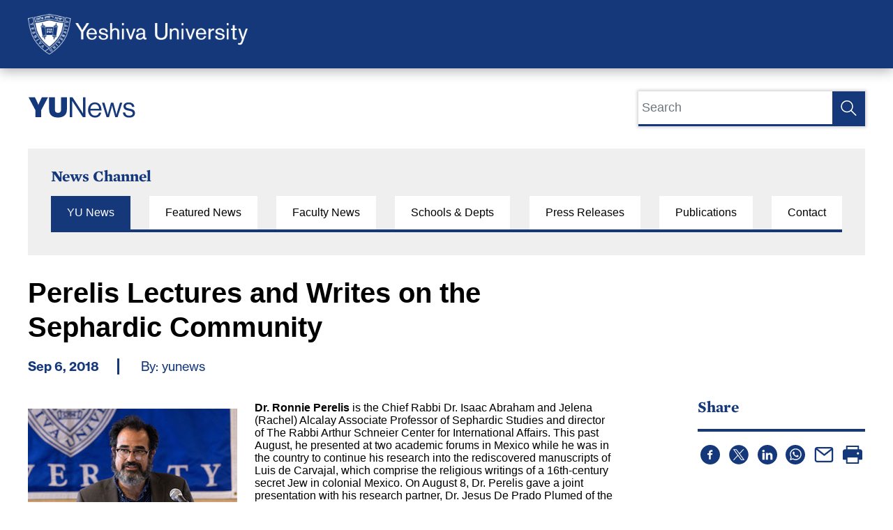

--- FILE ---
content_type: text/html; charset=UTF-8
request_url: https://www.yu.edu/facultynews/2018/09/06/perelis-lectures-and-writes-on-the-sephardic-community
body_size: 9687
content:

<!DOCTYPE html>
<html lang="en" dir="ltr" prefix="content: http://purl.org/rss/1.0/modules/content/  dc: http://purl.org/dc/terms/  foaf: http://xmlns.com/foaf/0.1/  og: http://ogp.me/ns#  rdfs: http://www.w3.org/2000/01/rdf-schema#  schema: http://schema.org/  sioc: http://rdfs.org/sioc/ns#  sioct: http://rdfs.org/sioc/types#  skos: http://www.w3.org/2004/02/skos/core#  xsd: http://www.w3.org/2001/XMLSchema# ">
  <head>
    <!-- Google Tag Manager -->
    <script>(function(w,d,s,l,i){w[l]=w[l]||[];w[l].push({'gtm.start':
                new Date().getTime(),event:'gtm.js'});var f=d.getElementsByTagName(s)[0],
            j=d.createElement(s),dl=l!='dataLayer'?'&l='+l:'';j.async=true;j.src=
            'https://www.googletagmanager.com/gtm.js?id='+i+dl;f.parentNode.insertBefore(j,f);
        })(window,document,'script','dataLayer','GTM-PSVTTKK');</script>
    <!-- End Google Tag Manager -->
    <!-- Start People Grove Cards -->
    <script src="https://cdn.peoplegrove.com/pg-widgets/pg-elements-es2017.js" type="module" async></script>
    <script src="https://cdn.peoplegrove.com/pg-widgets/pg-elements-es5.js" nomodule async></script>
    <link rel="stylesheet" href="https://cdn.peoplegrove.com/pg-widgets/styles.css" />
    <!-- End People Grove Cards -->
    <!-- Start VWO Async Smartcode -->
    <script type='text/javascript'>
    window._vwo_code = window._vwo_code || (function(){
      var account_id=63154,
      settings_tolerance=2000,
      library_tolerance=2500,
      use_existing_jquery=false,
      is_spa=1,
      hide_element='body',

      /* DO NOT EDIT BELOW THIS LINE */
      f=false,d=document,code={use_existing_jquery:function(){return use_existing_jquery;},library_tolerance:function(){return library_tolerance;},finish:function(){if(!f){f=true;var a=d.getElementById('_vis_opt_path_hides');if(a)a.parentNode.removeChild(a);}},finished:function(){return f;},load:function(a){var b=d.createElement('script');b.src=a;b.type='text/javascript';b.innerText;b.onerror=function(){_vwo_code.finish();};d.getElementsByTagName('head')[0].appendChild(b);},init:function(){
      window.settings_timer=setTimeout('_vwo_code.finish()',settings_tolerance);var a=d.createElement('style'),b=hide_element?hide_element+'{opacity:0 !important;filter:alpha(opacity=0) !important;background:none !important;}':'',h=d.getElementsByTagName('head')[0];a.setAttribute('id','_vis_opt_path_hides');a.setAttribute('type','text/css');if(a.styleSheet)a.styleSheet.cssText=b;else a.appendChild(d.createTextNode(b));h.appendChild(a);this.load('https://dev.visualwebsiteoptimizer.com/j.php?a='+account_id+'&u='+encodeURIComponent(d.URL)+'&f='+(+is_spa)+'&r='+Math.random());return settings_timer; }};window._vwo_settings_timer = code.init(); return code; }());
    </script>
    <!-- End VWO Async Smartcode -->
    <meta charset="utf-8" />
<meta property="og:site_name" content="Yeshiva University" />
<meta property="og:url" content="https://www.yu.edu/facultynews/2018/09/06/perelis-lectures-and-writes-on-the-sephardic-community" />
<meta property="og:title" content="Perelis Lectures and Writes on the Sephardic Community" />
<meta property="og:image:url" content="https://www.yu.edu/themes/custom/yu/images/yu_social_card.png" />
<meta property="og:image:alt" content="Yeshiva University" />
<meta name="twitter:card" content="summary_large_image" />
<meta name="twitter:site" content="@YUNews" />
<meta name="twitter:title" content="Perelis Lectures and Writes on the Sephardic Community" />
<meta name="twitter:image:alt" content="Yeshiva University" />
<meta name="Generator" content="Drupal 10 (https://www.drupal.org)" />
<meta name="MobileOptimized" content="width" />
<meta name="HandheldFriendly" content="true" />
<meta name="viewport" content="width=device-width, initial-scale=1.0" />
<link rel="icon" href="/themes/custom/yu/favicon.ico" type="image/vnd.microsoft.icon" />
<link rel="canonical" href="https://www.yu.edu/facultynews/2018/09/06/perelis-lectures-and-writes-on-the-sephardic-community" />
<link rel="shortlink" href="https://www.yu.edu/node/19759" />
<script>window.a2a_config=window.a2a_config||{};a2a_config.callbacks=[];a2a_config.overlays=[];a2a_config.templates={};</script>

    <title>Perelis Lectures and Writes on the Sephardic Community</title>
    <link rel="stylesheet" media="all" href="/sites/default/files/css/css_Y8wNKVQqk6pz0yKyDPKXBQwkqGHCvnImJ-oOdNobBUs.css?delta=0&amp;language=en&amp;theme=yu&amp;include=eJxti1EOgyAQRC-EkvRCZJHRUFeg7FLl9lXjZ39m5r1kKATNlLqlZ4xzzUmNhyqqw1GyILg58oliFyRUYoPmppzXiLO2wpHSBPtPOk8VBodyTKsNtRXi8UEjXRSb9SQw34hd7J3jlkNjmN7swtkTD6L9PCyXeX8aah9avEDAmPR1zz0W1B9FllEj" />
<link rel="stylesheet" media="all" href="/sites/default/files/css/css_l82FZ5i-BKTLGJBuExOcUtYdadDDXSXhIh96MRAvYWo.css?delta=1&amp;language=en&amp;theme=yu&amp;include=eJxti1EOgyAQRC-EkvRCZJHRUFeg7FLl9lXjZ39m5r1kKATNlLqlZ4xzzUmNhyqqw1GyILg58oliFyRUYoPmppzXiLO2wpHSBPtPOk8VBodyTKsNtRXi8UEjXRSb9SQw34hd7J3jlkNjmN7swtkTD6L9PCyXeX8aah9avEDAmPR1zz0W1B9FllEj" />

    

<link rel="preload" href="/themes/custom/yu/fonts/Linotype%20-%20NHaasGroteskTXPro-75Bd.otf" as="font" type="font/otf" crossorigin>
<link rel="preload" href="/themes/custom/yu/fonts/Linotype%20-%20NHaasGroteskTXPro-55Rg.otf" as="font" type="font/otf" crossorigin>
<link rel="preload" href="/themes/custom/yu/fonts/Linotype%20-%20NHaasGroteskTXPro-65Md.otf" as="font" type="font/otf" crossorigin>
<link rel="preload" href="/themes/custom/yu/fonts/MercuryTextG1-Italic_Web.woff2" as="font" type="font/woff2" crossorigin>
<link rel="preload" href="/themes/custom/yu/fonts/MercuryTextG1-Roman_Web.woff2" as="font" type="font/woff2" crossorigin>
<link rel="preload" href="/themes/custom/yu/fonts/MercuryTextG1-Semibold_Web.woff2" as="font" type="font/woff2" crossorigin>

<link rel="apple-touch-icon" sizes="180x180" href="/apple-touch-icon.png">
<link rel="icon" type="image/png" sizes="32x32" href="/favicon-32x32.png">
<link rel="icon" type="image/png" sizes="16x16" href="/favicon-16x16.png">
<link rel="manifest" href="/site.webmanifest">
<link rel="mask-icon" href="/safari-pinned-tab.svg" color="#5bbad5">
<meta name="msapplication-TileColor" content="#da532c">
<meta name="theme-color" content="#ffffff">
<link rel="stylesheet" href=" https://use.typekit.net/eey1ddn.css">

  </head>
  <body class="taxonomy-term-faculty path-node page-node-type-blog path-node-19759">

  <!-- Google Tag Manager (noscript) -->
  <noscript><iframe src="https://www.googletagmanager.com/ns.html?id=GTM-PSVTTKK"
                    height="0" width="0" style="display:none;visibility:hidden"></iframe></noscript>
  <!-- End Google Tag Manager (noscript) -->

    
      <div class="dialog-off-canvas-main-canvas" data-off-canvas-main-canvas>
    



<a href="#main-content" class="visually-hidden focusable" tabindex="0">
    Skip to main content
</a>
<a href="#block-searchform" class="visually-hidden focusable" tabindex="0">
    Skip to search
</a>

<div id="blogs" class="page-wrapper">

  
  <header id="main-header">
            
            
            
 
    <div class="logo">
    <a href="/" rel="home">Yeshiva University</a>
    </a>

  </header>

  
  
  <div class="below-header">
    
        
    <section class="max-width-container">

            
      <div class="layout-help">
        
      </div>

      <div class="layout-content">

        <div class="blog-header">
          <div class="blog-title">
            <h1 class="blog-title  visually-hidden"><span>YU</span> News</h1>
            <a href="/news"><img src="/themes/custom/yu/images/YUNewsLogo.svg" alt="YU News" width="154" height="auto"></a>
          </div>
          <div class="blog-search desktop">
                        
<form class="views-exposed-form bef-exposed-form" data-drupal-selector="views-exposed-form-blog-page-1" action="/news" method="get" id="views-exposed-form-blog-page-1" accept-charset="UTF-8">
  <div class="js-form-item form-item js-form-type-textfield form-item-text js-form-item-text">
      <label for="edit-text" >Search</label>
        <input data-drupal-selector="edit-text" type="text" id="edit-text" name="text" value="" size="30" maxlength="128" placeholder="Search" class="form-text" />

        </div>
<div class="js-form-item form-item js-form-type-textfield form-item-offset js-form-item-offset">
      <label for="edit-offset" >Offset</label>
        <input data-drupal-selector="edit-offset" type="text" id="edit-offset" name="offset" value="0" size="10" maxlength="10" class="form-text" />

        </div>
<div data-drupal-selector="edit-actions" class="form-actions js-form-wrapper form-wrapper" id="edit-actions"><input data-drupal-selector="edit-submit-blog" type="submit" id="edit-submit-blog" value="Submit" class="button js-form-submit form-submit" />
</div>


</form>


          </div>
          <button class="blogs-hamburger" type="button" aria-label="Menu" aria-controls="navigation">
          </button>
        </div> 
      
        <div class="blog-links">
          <div class="blog-search mobile">
                        
<form class="views-exposed-form bef-exposed-form" data-drupal-selector="views-exposed-form-blog-page-1" action="/news" method="get" id="views-exposed-form-blog-page-1" accept-charset="UTF-8">
  <div class="js-form-item form-item js-form-type-textfield form-item-text js-form-item-text">
      <label for="edit-text" >Search</label>
        <input data-drupal-selector="edit-text" type="text" id="edit-text" name="text" value="" size="30" maxlength="128" placeholder="Search" class="form-text" />

        </div>
<div class="js-form-item form-item js-form-type-textfield form-item-offset js-form-item-offset">
      <label for="edit-offset" >Offset</label>
        <input data-drupal-selector="edit-offset" type="text" id="edit-offset" name="offset" value="0" size="10" maxlength="10" class="form-text" />

        </div>
<div data-drupal-selector="edit-actions" class="form-actions js-form-wrapper form-wrapper" id="edit-actions"><input data-drupal-selector="edit-submit-blog" type="submit" id="edit-submit-blog" value="Submit" class="button js-form-submit form-submit" />
</div>


</form>


          </div>
          
          <h3>News Channel</h3>
          <ul>
            <li><a href="/news" id="all">YU News</a></li>
            <li><a href="/news/yu" id="yu">Featured News</a></li>
            <li><a href="/news/faculty" id="faculty">Faculty News</a></li>
            
            <li>
              <a href="/news/schools" id="schools">Schools & Depts</a>
                <ul class="blog-sub-menu mobile">
                  <li><a href="/news/alumni">Alumni</a></li>
                                    <li><a href="/news/katz">Katz</a></li>
                  <li><a href="/news/lieberman">Lieberman</a></li>
                  <li><a href="/news/revel">Revel</a></li>
                  <li><a href="/news/straus">Straus</a></li>
                  <li><a href="/news/syms">Sy Syms</a></li>
                  <li><a href="/news/wurzweiler">Wurzweiler</a></li>
                  <li><a href="/news/library">Libraries News</a></li>
               </ul> 
            </li>

            <li><a href="/news/press" id="press">Press Releases</a></li>
            <li><a href="/publications" id="publications">Publications</a></li>
            <li><a href="/news/contact-us" id="contact">Contact</a></li>
          </ul>
          <ul class="blog-sub-menu schools visually-hidden">
            <li><a href="/news/alumni">Alumni</a></li>
                        <li><a href="/news/katz">Katz</a></li>
            <li><a href="/news/lieberman">Lieberman</a></li>
            <li><a href="/news/revel">Revel</a></li>
            <li><a href="/news/straus">Straus</a></li>
            <li><a href="/news/syms">Sy Syms</a></li>
            <li><a href="/news/wurzweiler">Wurzweiler</a></li>
                                                <li><a href="/news/library">Libraries News</a></li>
          </ul>
        </div> 
      
        <div class="blog-post">
          <div class="blog-left">
              <div>
    <div id="block-yu-page-title">
  
    
      
  <h1><span>Perelis Lectures and Writes on the Sephardic Community</span>
</h1>


  </div>
<article about="/facultynews/2018/09/06/perelis-lectures-and-writes-on-the-sephardic-community">

  
    

  
  <div id="blog-post">
      <div class="blog-submitted">
        <span>Sep 6, 2018</span> By: yunews

      </div>
      
            <div class="body"><strong><a href="/sites/default/files/wp-content/uploads/sites/13/2018/09/Perelis_Ron_Lectern.jpg"><img class="alignleft size-full wp-image-5082" src="/sites/default/files/wp-content/uploads/sites/13/2018/09/Perelis_Ron_Lectern.jpg" alt="Ronnie Perelis" width="300" height="300" loading="lazy"></a>Dr. Ronnie Perelis</strong> is the Chief Rabbi Dr. Isaac Abraham and Jelena (Rachel) Alcalay Associate Professor of Sephardic Studies and director of The Rabbi Arthur Schneier Center for International Affairs.

This past August, he presented at two academic forums in Mexico while he was in the country to continue his research into the rediscovered manuscripts of Luis de Carvajal, which comprise the religious writings of a 16th-century secret Jew in colonial Mexico.

On August 8, Dr. Perelis gave a joint presentation with his research partner, Dr. Jesus De Prado Plumed of the department of history at the National Autonomous University of Mexico (UNAM), to the Golden Age Literature Seminar at UNAM, directed by Dr. Raquel Barragán, Institute for Philological Research, titled “El regreso del manuscrito pródigo: nuevas perspectivas de investigación tras el redescubrimiento de los manuscritos de Luis de Carvajal ("José Lumbroso"), pensador criptojudío novohispano” [“The Return of the Prodigal Manuscript: new perspectives on the newly recovered writings of Luis de Carvajal ("José Lumbroso"), a crypto-Jewish thinker in Sixteenth Century Mexico.”].

<a href="/sites/default/files/wp-content/uploads/sites/13/2018/09/Ronnie_Inside_300.jpg"><img class="alignright size-full wp-image-5084" src="/sites/default/files/wp-content/uploads/sites/13/2018/09/Ronnie_Inside_300.jpg" alt="Ronnie Perelis in Mexico City" width="300" height="432" loading="lazy"></a>On August 9, Dr. Perelis visited a restored Ashkenazi synagogue in Mexico City’s historic center known as “La Sinagoga Justo Sierra” at the invitation of director Monica Unikel. “The Jews who lovingly built this synagogue in the 1940s left the neighborhood long ago,” said Dr. Perelis. “But many Jews still have their stores in the area, and there is a kosher restaurant providing delicious food, a mixture of Mexican and Syrian standards.”

The restoration efforts have both preserved the historical significance of this synagogue and placed it within the network of other important buildings in the area dating back to colonial times. It now has a new life as a space for cultural events and classes, and community building. “It is a great example of how something so local can become a conduit for a more global encounter and how the past can anchor us as we navigate the future.”

On his last day in Mexico City, Dr. Perelis gave a class on the history of the Jews of Mexico during the colonial period to members of Rabbi Marcos Meta’s Torah study program, Torá VaDaat, that is part of the Monte Sinaí Syrian Jewish Community. “I am very excited to share my research with members of Mexico City’s vibrant Jewish community because I believe that Carvajal’s story speaks to contemporary religious concerns. In particular, Carvajal holds a special place in the imagination of local Jews who see him as a forerunner of their own, and very different, Mexican-Jewish life.”

Dr. Perelis added that “this trip to Mexico inaugurates the Diasporas Project at the Schneier Program in International Relations. The Schneier program will sponsor cultural events, scholarly conferences and student research and service programs exploring the complex realities of life in a global age.”

The following week, he presented at Fordham University as part of the Early Modern Workshop’s annual conference. He spoke about the “Inquisitorial Prison as a site of Cross-Cultural Encounter: the Case of Manuel Cardoso de Macedo aka Abraham Pelengrino Guer.”

Other recent accomplishments include an <a href="http://dupress.de/fileadmin/redaktion/DUP/Rezensionen_etc/Rezension_DUE_9_iMex_XIV_La-Experiencia-judia-en-Mexico.pdf" target="_blank" rel="noopener">article</a> in <em>iMex Revista</em>, edited by Jacobo Sefamí and Matthias Lehman, titled “Reimagining the Sagrada Familia: Family and Faith in the life of Luis de Carvajal, e Mozo (Mexico, 1590’s),” and an article in <em>Religious Changes and Cultural Transformations in the Early Modern Western Sephardic Communities</em> (edited by Yosef Kaplan, Brill, forthcoming 2018) titled “Prison Revelations and Jailhouse Encounters: Inquisitorial prisons as places of Judaizing activism and cross-cultural exchange.”</div>
      
        </div>

</article>

  </div>

            <div class="blogs-read-more">
              <div class="views-element-container" id="block-views-block-blogs-read-more-block-1">
  
      <h2>Recent News</h2>
    
      <div><div class="js-view-dom-id-7fd26fab152151bb84b654f82d4185b8032e51e1f959092e9643fa9dcdf5b5e8">
  
  
  

  
  <div class="rows-wrapper">

    
    

        <div class="views-row">
    <div class="views-field views-field-created"><span class="field-content">
<time datetime="2026-01-16T15:31:25+01:00">January 16, 2026</time>
</span></div><div class="views-field views-field-title"><span class="field-content">
<a href="/news/featured/journalist-and-author-douglas-murray-named-presidents-professor-practice-yeshiva" hreflang="en">Journalist and Author Douglas Murray Named President’s Professor of Practice at Yeshiva University</a></span></div>
  </div>
    <div class="views-row">
    <div class="views-field views-field-created"><span class="field-content">
<time datetime="2026-01-13T21:08:43+01:00">January 13, 2026</time>
</span></div><div class="views-field views-field-title"><span class="field-content">
<a href="/news/katz/19k-stem-masters-us-students-katz-school-matches-public-tuition" hreflang="en">With $19K STEM Master&#039;s for U.S. Students, Katz School Matches Public Tuition</a></span></div>
  </div>
    <div class="views-row">
    <div class="views-field views-field-created"><span class="field-content">
<time datetime="2026-01-12T19:20:28+01:00">January 12, 2026</time>
</span></div><div class="views-field views-field-title"><span class="field-content">
<a href="/news/syms/laura-camargo-uses-her-mba-marketing-open-doors-latino-professionals" hreflang="en">Laura Camargo Uses Her MBA in Marketing to Open Doors for Latino Professionals</a></span></div>
  </div>

    
    

    
    

  </div>

  
  
</div>
</div>

  </div>

              <div class="see-all-news">
                <a href="/news">See All News</a>
              </div>
            </div>
          </div>
          <div class="blog-right">


            <div id="block-addtoanysharebuttons">
  
      <h2>Share</h2>
    
      <span class="a2a_kit a2a_kit_size_28 addtoany_list" data-a2a-url="https://www.yu.edu/facultynews/2018/09/06/perelis-lectures-and-writes-on-the-sephardic-community" data-a2a-title="Perelis Lectures and Writes on the Sephardic Community"><a class="a2a_button_facebook"><img src="/themes/custom/yu/images/add-to-any/facebook.svg" border="0" alt="Facebook" width="28" height="28"></a><a class="a2a_button_twitter"><img src="/themes/custom/yu/images/add-to-any/twitter_x.svg" border="0" alt="Twitter" width="28" height="28"></a><a class="a2a_button_linkedin"><img src="/themes/custom/yu/images/add-to-any/linkedin.svg" border="0" alt="LinkedIn" width="28" height="28"></a><a class="a2a_button_whatsapp"><img src="/themes/custom/yu/images/add-to-any/whatsapp.svg" border="0" alt="What's App" width="28" height="28"></a><a class="a2a_button_email"><img src="/themes/custom/yu/images/add-to-any/email.svg" border="0" alt="Email" width="28" height="28"></a><a class="a2a_button_print"><img src="/themes/custom/yu/images/add-to-any/print.svg" border="0" alt="Print" width="28" height="28"></a></span>

  </div>

            
                        
                                    
            <div id="follow-us-on-social-media">
              <h2>Follow Us</h2>
                <ul>         
                                      
                                        <li class="twitter"><a href="https://twitter.com/yunews" target="_blank" rel="noopener">Twitter</a></li>
                  
                           
                    <li class="facebook"><a href="http://www.facebook.com/yeshivauniversity" target="_blank" rel="noopener">Facebook</a></li> 
                    <li class="instagram"><a href="https://instagram.com/yeshiva_university" target="_blank" rel="noopener">Instagram</a></li>
                    <li class="youtube"><a href="http://www.youtube.com/yeshivauniversity" target="_blank" rel="noopener">YouTube</a></li>
                  
                  <li class="flickr"><a href="https://www.flickr.com/photos/yeshivauniversity/" target="_blank" rel="noopener">Flickr</a></li>
                </ul>
            </div> 
          </div>
        </div>
      
      </div>      
    </section>
  </div>

    
        
            
            
      <footer id="footer-content" class="footer--main blogs-footer">
    <section class="max-width-container footer--content">
            <div class="blogs-footer-inner">
        <div class="row-1">
          <div class="col-1">
                        <a href="/news" class="yunews"><img src="/themes/custom/yu/images/YU_News_White_Logo.svg" alt="YU News" width="154" height="auto"></a>
          </div>
          <div class="col-2">
            <h3>News Channel</h3>
            <ul>
              <li><a href="/news">All News</a></li>
              <li><a href="/news/yu">YU News</a></li>
              <li><a href="/news/faculty">Faculty News</a></li>
              <li><a href="/news/schools">Schools & Depts</a></li>
              <li><a href="/news/press">Press Releases</a></li>
              <li><a href="/publications">Publications</a></li>
              <li><a href="/news/contact-us">Contact</a></li>
            </ul>
          </div>
          <div class="col-3">
            <div class="inner">
              <h3>Contact Us</h3>
              <p>Have a story idea, question or comment for YU News?</p> 
              <p>Please email us at <a mailto="publicaffairs@yu.edu">publicaffairs@yu.edu</a>.</p>
            </div>
          </div>
        </div>
        <div class="row-2">
          <div class="col-1">
            <div class="logo">
              <a href="/" rel="home">Yeshiva University</a>
            </div>
          </div>
          <div class="col-2">
            <p>Copyright © 2023  |  Yeshiva University News  |  <a href="/user">Editor Login</a>  |  <a href="/yeshiva-university-site-privacy-policy">Privacy Policy</a></p>
          </div>
        </div>
      </div>
    </section>
  </footer> 
  
</div>



  </div>

    
    <script type="application/json" data-drupal-selector="drupal-settings-json">{"path":{"baseUrl":"\/","pathPrefix":"","currentPath":"node\/19759","currentPathIsAdmin":false,"isFront":false,"currentLanguage":"en"},"pluralDelimiter":"\u0003","suppressDeprecationErrors":true,"data":{"extlink":{"extTarget":true,"extTargetAppendNewWindowDisplay":true,"extTargetAppendNewWindowLabel":"(opens in a new window)","extTargetNoOverride":false,"extNofollow":false,"extTitleNoOverride":false,"extNoreferrer":false,"extFollowNoOverride":false,"extClass":"0","extLabel":"(link is external)","extImgClass":false,"extSubdomains":false,"extExclude":"(yu\\.edu)|(yumain)|(yu\\.loc)","extInclude":"","extCssExclude":"","extCssInclude":"","extCssExplicit":"","extAlert":false,"extAlertText":"This link will take you to an external web site. We are not responsible for their content.","extHideIcons":false,"mailtoClass":"0","telClass":"0","mailtoLabel":"(link sends email)","telLabel":"(link is a phone number)","extUseFontAwesome":false,"extIconPlacement":"before","extPreventOrphan":false,"extFaLinkClasses":"fa fa-external-link","extFaMailtoClasses":"fa fa-envelope-o","extAdditionalLinkClasses":"","extAdditionalMailtoClasses":"","extAdditionalTelClasses":"","extFaTelClasses":"fa fa-phone","allowedDomains":["https:\/\/server-side-tagging-abt4bql2xa-uc.a.run.app"],"extExcludeNoreferrer":""}},"eu_cookie_compliance":{"cookie_policy_version":"1.0.0","popup_enabled":false,"popup_agreed_enabled":false,"popup_hide_agreed":false,"popup_clicking_confirmation":false,"popup_scrolling_confirmation":false,"popup_html_info":false,"use_mobile_message":false,"mobile_popup_html_info":false,"mobile_breakpoint":768,"popup_html_agreed":false,"popup_use_bare_css":true,"popup_height":"auto","popup_width":"100%","popup_delay":1000,"popup_link":"\/yeshiva-university-site-privacy-policy","popup_link_new_window":true,"popup_position":false,"fixed_top_position":true,"popup_language":"en","store_consent":false,"better_support_for_screen_readers":false,"cookie_name":"","reload_page":false,"domain":"","domain_all_sites":false,"popup_eu_only":false,"popup_eu_only_js":false,"cookie_lifetime":100,"cookie_session":0,"set_cookie_session_zero_on_disagree":0,"disagree_do_not_show_popup":false,"method":"opt_out","automatic_cookies_removal":false,"allowed_cookies":"","withdraw_markup":"\u003Cbutton type=\u0022button\u0022 class=\u0022eu-cookie-withdraw-tab\u0022\u003EPrivacy settings\u003C\/button\u003E\n\u003Cdiv class=\u0022eu-cookie-withdraw-banner\u0022\u003E\n  \u003Cdiv class=\u0022popup-content info eu-cookie-compliance-content\u0022\u003E\n    \u003Cdiv id=\u0022popup-text\u0022 class=\u0022eu-cookie-compliance-message\u0022\u003E\n      \u003Ch2\u003EWe use cookies on this site to enhance your user experience\u003C\/h2\u003E\u003Cp\u003EYou have given your consent for us to set cookies.\u003C\/p\u003E\n    \u003C\/div\u003E\n    \u003Cdiv id=\u0022popup-buttons\u0022 class=\u0022eu-cookie-compliance-buttons\u0022\u003E\n      \u003Cbutton type=\u0022button\u0022 class=\u0022eu-cookie-withdraw-button\u0022\u003EWithdraw consent\u003C\/button\u003E\n    \u003C\/div\u003E\n  \u003C\/div\u003E\n\u003C\/div\u003E","withdraw_enabled":false,"reload_options":null,"reload_routes_list":"","withdraw_button_on_info_popup":false,"cookie_categories":[],"cookie_categories_details":[],"enable_save_preferences_button":true,"cookie_value_disagreed":"0","cookie_value_agreed_show_thank_you":"1","cookie_value_agreed":"2","containing_element":"body","settings_tab_enabled":false,"olivero_primary_button_classes":"","olivero_secondary_button_classes":"","close_button_action":"close_banner","open_by_default":false,"modules_allow_popup":true,"hide_the_banner":false,"geoip_match":true,"unverified_scripts":[]},"ajaxTrustedUrl":{"\/news":true},"user":{"uid":0,"permissionsHash":"60440b428a67557468a2b2085d858b7440c295f87e7f8d6a5aede32432181b03"}}</script>
<script src="/sites/default/files/js/js_9YNNsYuU4btQSEwvonPDr8mGgrZJsgGlwcsrs8p18E4.js?scope=footer&amp;delta=0&amp;language=en&amp;theme=yu&amp;include=eJxtyEEOwyAMRNEL0SD1QojAENE4mBqjhts3VFl2Nf-Nj1HZl2H9HUsSLmpWqEIczsoN0aVMF5vdUCCeDLoLzHvGNUel7EuA_XcanEq57DZKr56Wm2Z0uxJvbUZiOZpywcTr3SHj0fNEAyHo85efXCFf1PZEuQ"></script>
<script src="https://static.addtoany.com/menu/page.js" defer></script>
<script src="/sites/default/files/js/js_x3q57cf57fFPRzCN15sDy6hVoRcD_VxmZujLfMzW9q4.js?scope=footer&amp;delta=2&amp;language=en&amp;theme=yu&amp;include=eJxtyEEOwyAMRNEL0SD1QojAENE4mBqjhts3VFl2Nf-Nj1HZl2H9HUsSLmpWqEIczsoN0aVMF5vdUCCeDLoLzHvGNUel7EuA_XcanEq57DZKr56Wm2Z0uxJvbUZiOZpywcTr3SHj0fNEAyHo85efXCFf1PZEuQ"></script>

  </body>
</html>


--- FILE ---
content_type: image/svg+xml
request_url: https://www.yu.edu/themes/custom/yu/images/add-to-any/linkedin.svg
body_size: 62
content:
<svg width="28" height="28" viewBox="0 0 28 28" fill="none" xmlns="http://www.w3.org/2000/svg">
<path d="M0 14C0 6.26801 6.26801 0 14 0C21.732 0 28 6.26801 28 14C28 21.732 21.732 28 14 28C6.26801 28 0 21.732 0 14Z" fill="#14387A"/>
<path fill-rule="evenodd" clip-rule="evenodd" d="M10.1027 8.64657C10.1027 9.56189 9.41375 10.2943 8.30747 10.2943H8.2872C7.22205 10.2943 6.53345 9.56189 6.53345 8.64657C6.53345 7.7119 7.24302 7 8.32838 7C9.41375 7 10.0821 7.7119 10.1027 8.64657ZM9.89376 11.5954V21.1281H6.72106V11.5954H9.89376ZM21.3356 21.1281L21.3358 15.6623C21.3358 12.7343 19.7706 11.3716 17.6828 11.3716C15.9983 11.3716 15.2441 12.2968 14.823 12.9459V11.5957H11.6499C11.6917 12.4902 11.6499 21.1283 11.6499 21.1283H14.823V15.8045C14.823 15.5196 14.8436 15.2354 14.9275 15.0314C15.1568 14.4623 15.6789 13.873 16.5554 13.873C17.7039 13.873 18.163 14.7471 18.163 16.0281V21.1281H21.3356Z" fill="white"/>
</svg>


--- FILE ---
content_type: text/javascript
request_url: https://cdn.peoplegrove.com/pg-widgets/pg-elements-es2017.js
body_size: 491918
content:
!function(){"use strict";var r,n={},e={};function t(r){var o=e[r];if(void 0!==o)return o.exports;var u=e[r]={exports:{}};return n[r](u,u.exports,t),u.exports}t.m=n,r=[],t.O=function(n,e,o,u){if(!e){var i=1/0;for(l=0;l<r.length;l++){e=r[l][0],o=r[l][1],u=r[l][2];for(var f=!0,c=0;c<e.length;c++)(!1&u||i>=u)&&Object.keys(t.O).every(function(r){return t.O[r](e[c])})?e.splice(c--,1):(f=!1,u<i&&(i=u));if(f){r.splice(l--,1);var a=o();void 0!==a&&(n=a)}}return n}u=u||0;for(var l=r.length;l>0&&r[l-1][2]>u;l--)r[l]=r[l-1];r[l]=[e,o,u]},t.n=function(r){var n=r&&r.__esModule?function(){return r.default}:function(){return r};return t.d(n,{a:n}),n},t.d=function(r,n){for(var e in n)t.o(n,e)&&!t.o(r,e)&&Object.defineProperty(r,e,{enumerable:!0,get:n[e]})},t.o=function(r,n){return Object.prototype.hasOwnProperty.call(r,n)},function(){var r={666:0};t.O.j=function(n){return 0===r[n]};var n=function(n,e){var o,u,i=e[0],f=e[1],c=e[2],a=0;for(o in f)t.o(f,o)&&(t.m[o]=f[o]);if(c)var l=c(t);for(n&&n(e);a<i.length;a++)t.o(r,u=i[a])&&r[u]&&r[u][0](),r[i[a]]=0;return t.O(l)},e=self.webpackChunkpg_widgets=self.webpackChunkpg_widgets||[];e.forEach(n.bind(null,0)),e.push=n.bind(null,e.push.bind(e))}()}();
(self.webpackChunkpg_widgets=self.webpackChunkpg_widgets||[]).push([[429],{142:function(){!function(e,t){"use strict";function n(){var e=M.splice(0,M.length);for(nt=0;e.length;)e.shift().call(null,e.shift())}function o(e,t){for(var n=0,o=e.length;n<o;n++)d(e[n],t)}function r(e){return function(t){Fe(t)&&(d(t,e),ue.length&&o(t.querySelectorAll(ue),e))}}function a(e){var t=We.call(e,"is"),n=e.nodeName.toUpperCase(),o=pe.call(ce,t?ae+t.toUpperCase():re+n);return t&&-1<o&&!i(n,t)?-1:o}function i(e,t){return-1<ue.indexOf(e+'[is="'+t+'"]')}function s(e){var t=e.currentTarget,n=e.attrChange,o=e.attrName,r=e.target,a=e[Q]||2,i=e[ee]||3;!ct||r&&r!==t||!t[W]||"style"===o||e.prevValue===e.newValue&&(""!==e.newValue||n!==a&&n!==i)||t[W](o,n===a?null:e.prevValue,n===i?null:e.newValue)}function c(e){var t=r(e);return function(e){M.push(t,e.target),nt&&clearTimeout(nt),nt=setTimeout(n,1)}}function l(e){st&&(st=!1,e.currentTarget.removeEventListener(ne,l)),ue.length&&o((e.target||E).querySelectorAll(ue),e.detail===B?B:U),Re&&function(){for(var e,t=0,n=Ve.length;t<n;t++)he.contains(e=Ve[t])||(n--,Ve.splice(t--,1),d(e,B))}()}function u(e,t){var n=this;Ye.call(n,e,t),L.call(n,{target:n})}function h(e,t,n){var o=t.apply(e,n),r=a(o);return-1<r&&Z(o,le[r]),n.pop()&&ue.length&&function(e){for(var t,n=0,o=e.length;n<o;n++)Z(t=e[n],le[a(t)])}(o.querySelectorAll(ue)),o}function p(e,t){ze(e,t),O?O.observe(e,et):(it&&(e.setAttribute=u,e[F]=S(e),e[V](oe,L)),e[V](te,s)),e[K]&&ct&&(e.created=!0,e[K](),e.created=!1)}function f(e){throw new Error("A "+e+" type is already registered")}function d(e,t){var n,o,r=a(e);-1<r&&!Be.call(e,"TEMPLATE")&&(H(e,le[r]),r=0,t!==U||e[U]?t!==B||e[B]||(e[U]=!1,e[B]=!0,o="disconnected",r=1):(e[B]=!1,e[U]=!0,o="connected",r=1,Re&&pe.call(Ve,e)<0&&Ve.push(e)),r&&(n=e[t+q]||e[o+q])&&n.call(e))}function m(){}function g(e,t,n){var o=n&&n[G]||"",r=t.prototype,a=Ne(r),i=t.observedAttributes||Te,s={prototype:a};xe(a,K,{value:function(){if(Oe)Oe=!1;else if(!this[be]){this[be]=!0,new t(this),r[K]&&r[K].call(this);var e=De[Ze.get(t)];(!Me||e.create.length>1)&&_(this)}}}),xe(a,W,{value:function(e){-1<pe.call(i,e)&&r[W]&&r[W].apply(this,arguments)}}),r[X]&&xe(a,$,{value:r[X]}),r[Y]&&xe(a,J,{value:r[Y]}),o&&(s[G]=o),e=e.toUpperCase(),De[e]={constructor:t,create:o?[o,Pe(e)]:[e]},Ze.set(t,e),E[R](e.toLowerCase(),s),k(e),He[e].r()}function T(e){var t=De[e.toUpperCase()];return t&&t.constructor}function y(e){return"string"==typeof e?e:e&&e.is||""}function _(e){for(var t,n=e[W],o=n?e.attributes:Te,r=o.length;r--;)n.call(e,(t=o[r]).name||t.nodeName,null,t.value||t.nodeValue)}function k(e){return(e=e.toUpperCase())in He||(He[e]={},He[e].p=new Se(function(t){He[e].r=t})),He[e].p}function v(){we&&delete e.customElements,ge(e,"customElements",{configurable:!0,value:new m}),ge(e,"CustomElementRegistry",{configurable:!0,value:m});for(var t=w.get(/^HTML[A-Z]*[a-z]/),n=t.length;n--;function(t){var n=e[t];if(n){e[t]=function(e){var t,o;return e||(e=this),e[be]||(Oe=!0,t=De[Ze.get(e.constructor)],(e=(o=Me&&1===t.create.length)?Reflect.construct(n,Te,t.constructor):E.createElement.apply(E,t.create))[be]=!0,Oe=!1,o||_(e)),e},e[t].prototype=n.prototype;try{n.prototype.constructor=e[t]}catch(j){ge(n,be,{value:e[t]})}}}(t[n]));E.createElement=function(e,t){var n=y(t);return n?Qe.call(this,e,Pe(n)):Qe.call(this,e)},ot||(at=!0,E[R](""))}var E=e.document,b=e.Object,w=function(e){var t,n,o,r,a=/^[A-Z]+[a-z]/,i=function(e,t){(t=t.toLowerCase())in s||(s[e]=(s[e]||[]).concat(t),s[t]=s[t.toUpperCase()]=e)},s=(b.create||b)(null),c={};for(n in e)for(r in e[n])for(s[r]=o=e[n][r],t=0;t<o.length;t++)s[o[t].toLowerCase()]=s[o[t].toUpperCase()]=r;return c.get=function(e){return"string"==typeof e?s[e]||(a.test(e)?[]:""):function(e){var t,n=[];for(t in s)e.test(t)&&n.push(t);return n}(e)},c.set=function(e,t){return a.test(e)?i(e,t):i(t,e),c},c}({collections:{HTMLAllCollection:["all"],HTMLCollection:["forms"],HTMLFormControlsCollection:["elements"],HTMLOptionsCollection:["options"]},elements:{Element:["element"],HTMLAnchorElement:["a"],HTMLAppletElement:["applet"],HTMLAreaElement:["area"],HTMLAttachmentElement:["attachment"],HTMLAudioElement:["audio"],HTMLBRElement:["br"],HTMLBaseElement:["base"],HTMLBodyElement:["body"],HTMLButtonElement:["button"],HTMLCanvasElement:["canvas"],HTMLContentElement:["content"],HTMLDListElement:["dl"],HTMLDataElement:["data"],HTMLDataListElement:["datalist"],HTMLDetailsElement:["details"],HTMLDialogElement:["dialog"],HTMLDirectoryElement:["dir"],HTMLDivElement:["div"],HTMLDocument:["document"],HTMLElement:["element","abbr","address","article","aside","b","bdi","bdo","cite","code","command","dd","dfn","dt","em","figcaption","figure","footer","header","i","kbd","mark","nav","noscript","rp","rt","ruby","s","samp","section","small","strong","sub","summary","sup","u","var","wbr"],HTMLEmbedElement:["embed"],HTMLFieldSetElement:["fieldset"],HTMLFontElement:["font"],HTMLFormElement:["form"],HTMLFrameElement:["frame"],HTMLFrameSetElement:["frameset"],HTMLHRElement:["hr"],HTMLHeadElement:["head"],HTMLHeadingElement:["h1","h2","h3","h4","h5","h6"],HTMLHtmlElement:["html"],HTMLIFrameElement:["iframe"],HTMLImageElement:["img"],HTMLInputElement:["input"],HTMLKeygenElement:["keygen"],HTMLLIElement:["li"],HTMLLabelElement:["label"],HTMLLegendElement:["legend"],HTMLLinkElement:["link"],HTMLMapElement:["map"],HTMLMarqueeElement:["marquee"],HTMLMediaElement:["media"],HTMLMenuElement:["menu"],HTMLMenuItemElement:["menuitem"],HTMLMetaElement:["meta"],HTMLMeterElement:["meter"],HTMLModElement:["del","ins"],HTMLOListElement:["ol"],HTMLObjectElement:["object"],HTMLOptGroupElement:["optgroup"],HTMLOptionElement:["option"],HTMLOutputElement:["output"],HTMLParagraphElement:["p"],HTMLParamElement:["param"],HTMLPictureElement:["picture"],HTMLPreElement:["pre"],HTMLProgressElement:["progress"],HTMLQuoteElement:["blockquote","q","quote"],HTMLScriptElement:["script"],HTMLSelectElement:["select"],HTMLShadowElement:["shadow"],HTMLSlotElement:["slot"],HTMLSourceElement:["source"],HTMLSpanElement:["span"],HTMLStyleElement:["style"],HTMLTableCaptionElement:["caption"],HTMLTableCellElement:["td","th"],HTMLTableColElement:["col","colgroup"],HTMLTableElement:["table"],HTMLTableRowElement:["tr"],HTMLTableSectionElement:["thead","tbody","tfoot"],HTMLTemplateElement:["template"],HTMLTextAreaElement:["textarea"],HTMLTimeElement:["time"],HTMLTitleElement:["title"],HTMLTrackElement:["track"],HTMLUListElement:["ul"],HTMLUnknownElement:["unknown","vhgroupv","vkeygen"],HTMLVideoElement:["video"]},nodes:{Attr:["node"],Audio:["audio"],CDATASection:["node"],CharacterData:["node"],Comment:["#comment"],Document:["#document"],DocumentFragment:["#document-fragment"],DocumentType:["node"],HTMLDocument:["#document"],Image:["img"],Option:["option"],ProcessingInstruction:["node"],ShadowRoot:["#shadow-root"],Text:["#text"],XMLDocument:["xml"]}});"object"!=typeof t&&(t={type:t||"auto"});var M,L,C,S,O,D,H,Z,P,N,z,I,A,j,R="registerElement",x=1e5*e.Math.random()>>0,F="__"+R+x,V="addEventListener",U="attached",q="Callback",B="detached",G="extends",W="attributeChanged"+q,$=U+q,X="connected"+q,Y="disconnected"+q,K="created"+q,J=B+q,Q="ADDITION",ee="REMOVAL",te="DOMAttrModified",ne="DOMContentLoaded",oe="DOMSubtreeModified",re="<",ae="=",ie=/^[A-Z][._A-Z0-9]*-[-._A-Z0-9]*$/,se=["ANNOTATION-XML","COLOR-PROFILE","FONT-FACE","FONT-FACE-SRC","FONT-FACE-URI","FONT-FACE-FORMAT","FONT-FACE-NAME","MISSING-GLYPH"],ce=[],le=[],ue="",he=E.documentElement,pe=ce.indexOf||function(e){for(var t=this.length;t--&&this[t]!==e;);return t},fe=b.prototype,de=fe.hasOwnProperty,me=fe.isPrototypeOf,ge=b.defineProperty,Te=[],ye=b.getOwnPropertyDescriptor,_e=b.getOwnPropertyNames,ke=b.getPrototypeOf,ve=b.setPrototypeOf,Ee=!!b.__proto__,be="__dreCEv1",we=e.customElements,Me=!/^force/.test(t.type)&&!!(we&&we.define&&we.get&&we.whenDefined),Le=b.create||b,Ce=e.Map||function(){var e,t=[],n=[];return{get:function(e){return n[pe.call(t,e)]},set:function(o,r){(e=pe.call(t,o))<0?n[t.push(o)-1]=r:n[e]=r}}},Se=e.Promise||function(e){function t(e){for(o=!0;n.length;)n.shift()(e)}var n=[],o=!1,r={catch:function(){return r},then:function(e){return n.push(e),o&&setTimeout(t,1),r}};return e(t),r},Oe=!1,De=Le(null),He=Le(null),Ze=new Ce,Pe=function(e){return e.toLowerCase()},Ne=b.create||function e(t){return t?(e.prototype=t,new e):this},ze=ve||(Ee?function(e,t){return e.__proto__=t,e}:_e&&ye?function(){function e(e,t){for(var n,o=_e(t),r=0,a=o.length;r<a;r++)de.call(e,n=o[r])||ge(e,n,ye(t,n))}return function(t,n){do{e(t,n)}while((n=ke(n))&&!me.call(n,t));return t}}():function(e,t){for(var n in t)e[n]=t[n];return e}),Ie=e.MutationObserver||e.WebKitMutationObserver,Ae=e.HTMLAnchorElement,je=(e.HTMLElement||e.Element||e.Node).prototype,Re=!me.call(je,he),xe=Re?function(e,t,n){return e[t]=n.value,e}:ge,Fe=Re?function(e){return 1===e.nodeType}:function(e){return me.call(je,e)},Ve=Re&&[],Ue=je.attachShadow,qe=je.cloneNode,Be=je.closest||function(e){for(var t=this;t&&t.nodeName!==e;)t=t.parentNode;return t},Ge=je.dispatchEvent,We=je.getAttribute,$e=je.hasAttribute,Xe=je.removeAttribute,Ye=je.setAttribute,Ke=E.createElement,Je=E.importNode,Qe=Ke,et=Ie&&{attributes:!0,characterData:!0,attributeOldValue:!0},tt=Ie||function(e){it=!1,he.removeEventListener(te,tt)},nt=0,ot=R in E&&!/^force-all/.test(t.type),rt=!0,at=!1,it=!0,st=!0,ct=!0;if(Ie&&((P=E.createElement("div")).innerHTML="<div><div></div></div>",new Ie(function(e,t){if(e[0]&&"childList"==e[0].type&&!e[0].removedNodes[0].childNodes.length){var n=(P=ye(je,"innerHTML"))&&P.set;n&&ge(je,"innerHTML",{set:function(e){for(;this.lastChild;)this.removeChild(this.lastChild);n.call(this,e)}})}t.disconnect(),P=null}).observe(P,{childList:!0,subtree:!0}),P.innerHTML=""),ot||(ve||Ee?(H=function(e,t){me.call(t,e)||p(e,t)},Z=p):Z=H=function(e,t){e[F]||(e[F]=b(!0),p(e,t))},Re?(it=!1,N=ye(je,V),z=N.value,I=function(e){var t=new CustomEvent(te,{bubbles:!0});t.attrName=e,t.prevValue=We.call(this,e),t.newValue=null,t[ee]=t.attrChange=2,Xe.call(this,e),Ge.call(this,t)},A=function(e,t){var n=$e.call(this,e),o=n&&We.call(this,e),r=new CustomEvent(te,{bubbles:!0});Ye.call(this,e,t),r.attrName=e,r.prevValue=n?o:null,r.newValue=t,n?r.MODIFICATION=r.attrChange=1:r[Q]=r.attrChange=0,Ge.call(this,r)},j=function(e){var t,n=e.currentTarget,o=n[F],r=e.propertyName;o.hasOwnProperty(r)&&(o=o[r],(t=new CustomEvent(te,{bubbles:!0})).attrName=o.name,t.prevValue=o.value||null,t.newValue=o.value=n[r]||null,null==t.prevValue?t[Q]=t.attrChange=0:t.MODIFICATION=t.attrChange=1,Ge.call(n,t))},N.value=function(e,t,n){e===te&&this[W]&&this.setAttribute!==A&&(this[F]={className:{name:"class",value:this.className}},this.setAttribute=A,this.removeAttribute=I,z.call(this,"propertychange",j)),z.call(this,e,t,n)},ge(je,V,N)):Ie||(he[V](te,tt),he.setAttribute(F,1),he.removeAttribute(F),it&&(L=function(e){var t,n,o,r=this;if(r===e.target){for(o in t=r[F],r[F]=n=S(r),n){if(!(o in t))return C(0,r,o,t[o],n[o],Q);if(n[o]!==t[o])return C(1,r,o,t[o],n[o],"MODIFICATION")}for(o in t)if(!(o in n))return C(2,r,o,t[o],n[o],ee)}},C=function(e,t,n,o,r,a){var i={attrChange:e,currentTarget:t,attrName:n,prevValue:o,newValue:r};i[a]=e,s(i)},S=function(e){for(var t,n,o={},r=e.attributes,a=0,i=r.length;a<i;a++)"setAttribute"!==(n=(t=r[a]).name)&&(o[n]=t.value);return o})),E[R]=function(e,t){if(n=e.toUpperCase(),rt&&(rt=!1,Ie?(O=function(e,t){function n(e,t){for(var n=0,o=e.length;n<o;t(e[n++]));}return new Ie(function(o){for(var r,a,i,s=0,c=o.length;s<c;s++)"childList"===(r=o[s]).type?(n(r.addedNodes,e),n(r.removedNodes,t)):(a=r.target,ct&&a[W]&&"style"!==r.attributeName&&(i=We.call(a,r.attributeName))!==r.oldValue&&a[W](r.attributeName,r.oldValue,i))})}(r(U),r(B)),(D=function(e){return O.observe(e,{childList:!0,subtree:!0}),e})(E),Ue&&(je.attachShadow=function(){return D(Ue.apply(this,arguments))})):(M=[],E[V]("DOMNodeInserted",c(U)),E[V]("DOMNodeRemoved",c(B))),E[V](ne,l),E[V]("readystatechange",l),E.importNode=function(e,t){switch(e.nodeType){case 1:return h(E,Je,[e,!!t]);case 11:for(var n=E.createDocumentFragment(),o=e.childNodes,r=o.length,a=0;a<r;a++)n.appendChild(E.importNode(o[a],!!t));return n;default:return qe.call(e,!!t)}},je.cloneNode=function(e){return h(this,qe,[!!e])}),at)return at=!1;if(-2<pe.call(ce,ae+n)+pe.call(ce,re+n)&&f(e),!ie.test(n)||-1<pe.call(se,n))throw new Error("The type "+e+" is invalid");var n,a,i=function(){return u?E.createElement(p,n):E.createElement(p)},s=t||fe,u=de.call(s,G),p=u?t[G].toUpperCase():n;return u&&-1<pe.call(ce,re+p)&&f(p),a=ce.push((u?ae:re)+n)-1,ue=ue.concat(ue.length?",":"",u?p+'[is="'+e.toLowerCase()+'"]':p),i.prototype=le[a]=de.call(s,"prototype")?s.prototype:Ne(je),ue.length&&o(E.querySelectorAll(ue),U),i},E.createElement=Qe=function(e,t){var n=y(t),o=n?Ke.call(E,e,Pe(n)):Ke.call(E,e),r=""+e,a=pe.call(ce,(n?ae:re)+(n||r).toUpperCase()),s=-1<a;return n&&(o.setAttribute("is",n=n.toLowerCase()),s&&(s=i(r.toUpperCase(),n))),ct=!E.createElement.innerHTMLHelper,s&&Z(o,le[a]),o}),addEventListener("beforeunload",function(){delete E.createElement,delete E.importNode,delete E[R]},!1),m.prototype={constructor:m,define:Me?function(e,t,n){if(n)g(e,t,n);else{var o=e.toUpperCase();De[o]={constructor:t,create:[o]},Ze.set(t,o),we.define(e,t)}}:g,get:Me?function(e){return we.get(e)||T(e)}:T,whenDefined:Me?function(e){return Se.race([we.whenDefined(e),k(e)])}:k},!we||/^force/.test(t.type))v();else if(!t.noBuiltIn)try{!function(t,n,o){var r=new RegExp("^<a\\s+is=('|\")"+o+"\\1></a>$");if(n[G]="a",(t.prototype=Ne(Ae.prototype)).constructor=t,e.customElements.define(o,t,n),!r.test(E.createElement("a",{is:o}).outerHTML)||!r.test((new t).outerHTML))throw n}(function e(){return Reflect.construct(Ae,[],e)},{},"document-register-element-a"+x)}catch(N){v()}if(!t.noBuiltIn)try{if(Ke.call(E,"a","a").outerHTML.indexOf("is")<0)throw{}}catch(N){Pe=function(e){return{is:e.toLowerCase()}}}}(window)},7277:function(){"use strict";!function(e){const t=e.performance;function n(e){t&&t.mark&&t.mark(e)}function o(e,n){t&&t.measure&&t.measure(e,n)}n("Zone");const r=e.__Zone_symbol_prefix||"__zone_symbol__";function a(e){return r+e}const i=!0===e[a("forceDuplicateZoneCheck")];if(e.Zone){if(i||"function"!=typeof e.Zone.__symbol__)throw new Error("Zone already loaded.");return e.Zone}let s=(()=>{class t{constructor(e,t){this._parent=e,this._name=t?t.name||"unnamed":"<root>",this._properties=t&&t.properties||{},this._zoneDelegate=new l(this,this._parent&&this._parent._zoneDelegate,t)}static assertZonePatched(){if(e.Promise!==O.ZoneAwarePromise)throw new Error("Zone.js has detected that ZoneAwarePromise `(window|global).Promise` has been overwritten.\nMost likely cause is that a Promise polyfill has been loaded after Zone.js (Polyfilling Promise api is not necessary when zone.js is loaded. If you must load one, do so before loading zone.js.)")}static get root(){let e=t.current;for(;e.parent;)e=e.parent;return e}static get current(){return H.zone}static get currentTask(){return Z}static __load_patch(r,a,s=!1){if(O.hasOwnProperty(r)){if(!s&&i)throw Error("Already loaded patch: "+r)}else if(!e["__Zone_disable_"+r]){const i="Zone:"+r;n(i),O[r]=a(e,t,D),o(i,i)}}get parent(){return this._parent}get name(){return this._name}get(e){const t=this.getZoneWith(e);if(t)return t._properties[e]}getZoneWith(e){let t=this;for(;t;){if(t._properties.hasOwnProperty(e))return t;t=t._parent}return null}fork(e){if(!e)throw new Error("ZoneSpec required!");return this._zoneDelegate.fork(this,e)}wrap(e,t){if("function"!=typeof e)throw new Error("Expecting function got: "+e);const n=this._zoneDelegate.intercept(this,e,t),o=this;return function(){return o.runGuarded(n,this,arguments,t)}}run(e,t,n,o){H={parent:H,zone:this};try{return this._zoneDelegate.invoke(this,e,t,n,o)}finally{H=H.parent}}runGuarded(e,t=null,n,o){H={parent:H,zone:this};try{try{return this._zoneDelegate.invoke(this,e,t,n,o)}catch(r){if(this._zoneDelegate.handleError(this,r))throw r}}finally{H=H.parent}}runTask(e,t,n){if(e.zone!=this)throw new Error("A task can only be run in the zone of creation! (Creation: "+(e.zone||_).name+"; Execution: "+this.name+")");if(e.state===k&&(e.type===S||e.type===C))return;const o=e.state!=b;o&&e._transitionTo(b,E),e.runCount++;const r=Z;Z=e,H={parent:H,zone:this};try{e.type==C&&e.data&&!e.data.isPeriodic&&(e.cancelFn=void 0);try{return this._zoneDelegate.invokeTask(this,e,t,n)}catch(a){if(this._zoneDelegate.handleError(this,a))throw a}}finally{e.state!==k&&e.state!==M&&(e.type==S||e.data&&e.data.isPeriodic?o&&e._transitionTo(E,b):(e.runCount=0,this._updateTaskCount(e,-1),o&&e._transitionTo(k,b,k))),H=H.parent,Z=r}}scheduleTask(e){if(e.zone&&e.zone!==this){let t=this;for(;t;){if(t===e.zone)throw Error(`can not reschedule task to ${this.name} which is descendants of the original zone ${e.zone.name}`);t=t.parent}}e._transitionTo(v,k);const t=[];e._zoneDelegates=t,e._zone=this;try{e=this._zoneDelegate.scheduleTask(this,e)}catch(n){throw e._transitionTo(M,v,k),this._zoneDelegate.handleError(this,n),n}return e._zoneDelegates===t&&this._updateTaskCount(e,1),e.state==v&&e._transitionTo(E,v),e}scheduleMicroTask(e,t,n,o){return this.scheduleTask(new u(L,e,t,n,o,void 0))}scheduleMacroTask(e,t,n,o,r){return this.scheduleTask(new u(C,e,t,n,o,r))}scheduleEventTask(e,t,n,o,r){return this.scheduleTask(new u(S,e,t,n,o,r))}cancelTask(e){if(e.zone!=this)throw new Error("A task can only be cancelled in the zone of creation! (Creation: "+(e.zone||_).name+"; Execution: "+this.name+")");e._transitionTo(w,E,b);try{this._zoneDelegate.cancelTask(this,e)}catch(t){throw e._transitionTo(M,w),this._zoneDelegate.handleError(this,t),t}return this._updateTaskCount(e,-1),e._transitionTo(k,w),e.runCount=0,e}_updateTaskCount(e,t){const n=e._zoneDelegates;-1==t&&(e._zoneDelegates=null);for(let o=0;o<n.length;o++)n[o]._updateTaskCount(e.type,t)}}return t.__symbol__=a,t})();const c={name:"",onHasTask:(e,t,n,o)=>e.hasTask(n,o),onScheduleTask:(e,t,n,o)=>e.scheduleTask(n,o),onInvokeTask:(e,t,n,o,r,a)=>e.invokeTask(n,o,r,a),onCancelTask:(e,t,n,o)=>e.cancelTask(n,o)};class l{constructor(e,t,n){this._taskCounts={microTask:0,macroTask:0,eventTask:0},this.zone=e,this._parentDelegate=t,this._forkZS=n&&(n&&n.onFork?n:t._forkZS),this._forkDlgt=n&&(n.onFork?t:t._forkDlgt),this._forkCurrZone=n&&(n.onFork?this.zone:t._forkCurrZone),this._interceptZS=n&&(n.onIntercept?n:t._interceptZS),this._interceptDlgt=n&&(n.onIntercept?t:t._interceptDlgt),this._interceptCurrZone=n&&(n.onIntercept?this.zone:t._interceptCurrZone),this._invokeZS=n&&(n.onInvoke?n:t._invokeZS),this._invokeDlgt=n&&(n.onInvoke?t:t._invokeDlgt),this._invokeCurrZone=n&&(n.onInvoke?this.zone:t._invokeCurrZone),this._handleErrorZS=n&&(n.onHandleError?n:t._handleErrorZS),this._handleErrorDlgt=n&&(n.onHandleError?t:t._handleErrorDlgt),this._handleErrorCurrZone=n&&(n.onHandleError?this.zone:t._handleErrorCurrZone),this._scheduleTaskZS=n&&(n.onScheduleTask?n:t._scheduleTaskZS),this._scheduleTaskDlgt=n&&(n.onScheduleTask?t:t._scheduleTaskDlgt),this._scheduleTaskCurrZone=n&&(n.onScheduleTask?this.zone:t._scheduleTaskCurrZone),this._invokeTaskZS=n&&(n.onInvokeTask?n:t._invokeTaskZS),this._invokeTaskDlgt=n&&(n.onInvokeTask?t:t._invokeTaskDlgt),this._invokeTaskCurrZone=n&&(n.onInvokeTask?this.zone:t._invokeTaskCurrZone),this._cancelTaskZS=n&&(n.onCancelTask?n:t._cancelTaskZS),this._cancelTaskDlgt=n&&(n.onCancelTask?t:t._cancelTaskDlgt),this._cancelTaskCurrZone=n&&(n.onCancelTask?this.zone:t._cancelTaskCurrZone),this._hasTaskZS=null,this._hasTaskDlgt=null,this._hasTaskDlgtOwner=null,this._hasTaskCurrZone=null;const o=n&&n.onHasTask;(o||t&&t._hasTaskZS)&&(this._hasTaskZS=o?n:c,this._hasTaskDlgt=t,this._hasTaskDlgtOwner=this,this._hasTaskCurrZone=e,n.onScheduleTask||(this._scheduleTaskZS=c,this._scheduleTaskDlgt=t,this._scheduleTaskCurrZone=this.zone),n.onInvokeTask||(this._invokeTaskZS=c,this._invokeTaskDlgt=t,this._invokeTaskCurrZone=this.zone),n.onCancelTask||(this._cancelTaskZS=c,this._cancelTaskDlgt=t,this._cancelTaskCurrZone=this.zone))}fork(e,t){return this._forkZS?this._forkZS.onFork(this._forkDlgt,this.zone,e,t):new s(e,t)}intercept(e,t,n){return this._interceptZS?this._interceptZS.onIntercept(this._interceptDlgt,this._interceptCurrZone,e,t,n):t}invoke(e,t,n,o,r){return this._invokeZS?this._invokeZS.onInvoke(this._invokeDlgt,this._invokeCurrZone,e,t,n,o,r):t.apply(n,o)}handleError(e,t){return!this._handleErrorZS||this._handleErrorZS.onHandleError(this._handleErrorDlgt,this._handleErrorCurrZone,e,t)}scheduleTask(e,t){let n=t;if(this._scheduleTaskZS)this._hasTaskZS&&n._zoneDelegates.push(this._hasTaskDlgtOwner),n=this._scheduleTaskZS.onScheduleTask(this._scheduleTaskDlgt,this._scheduleTaskCurrZone,e,t),n||(n=t);else if(t.scheduleFn)t.scheduleFn(t);else{if(t.type!=L)throw new Error("Task is missing scheduleFn.");T(t)}return n}invokeTask(e,t,n,o){return this._invokeTaskZS?this._invokeTaskZS.onInvokeTask(this._invokeTaskDlgt,this._invokeTaskCurrZone,e,t,n,o):t.callback.apply(n,o)}cancelTask(e,t){let n;if(this._cancelTaskZS)n=this._cancelTaskZS.onCancelTask(this._cancelTaskDlgt,this._cancelTaskCurrZone,e,t);else{if(!t.cancelFn)throw Error("Task is not cancelable");n=t.cancelFn(t)}return n}hasTask(e,t){try{this._hasTaskZS&&this._hasTaskZS.onHasTask(this._hasTaskDlgt,this._hasTaskCurrZone,e,t)}catch(n){this.handleError(e,n)}}_updateTaskCount(e,t){const n=this._taskCounts,o=n[e],r=n[e]=o+t;if(r<0)throw new Error("More tasks executed then were scheduled.");0!=o&&0!=r||this.hasTask(this.zone,{microTask:n.microTask>0,macroTask:n.macroTask>0,eventTask:n.eventTask>0,change:e})}}class u{constructor(t,n,o,r,a,i){if(this._zone=null,this.runCount=0,this._zoneDelegates=null,this._state="notScheduled",this.type=t,this.source=n,this.data=r,this.scheduleFn=a,this.cancelFn=i,!o)throw new Error("callback is not defined");this.callback=o;const s=this;this.invoke=t===S&&r&&r.useG?u.invokeTask:function(){return u.invokeTask.call(e,s,this,arguments)}}static invokeTask(e,t,n){e||(e=this),P++;try{return e.runCount++,e.zone.runTask(e,t,n)}finally{1==P&&y(),P--}}get zone(){return this._zone}get state(){return this._state}cancelScheduleRequest(){this._transitionTo(k,v)}_transitionTo(e,t,n){if(this._state!==t&&this._state!==n)throw new Error(`${this.type} '${this.source}': can not transition to '${e}', expecting state '${t}'${n?" or '"+n+"'":""}, was '${this._state}'.`);this._state=e,e==k&&(this._zoneDelegates=null)}toString(){return this.data&&void 0!==this.data.handleId?this.data.handleId.toString():Object.prototype.toString.call(this)}toJSON(){return{type:this.type,state:this.state,source:this.source,zone:this.zone.name,runCount:this.runCount}}}const h=a("setTimeout"),p=a("Promise"),f=a("then");let d,m=[],g=!1;function T(t){if(0===P&&0===m.length)if(d||e[p]&&(d=e[p].resolve(0)),d){let e=d[f];e||(e=d.then),e.call(d,y)}else e[h](y,0);t&&m.push(t)}function y(){if(!g){for(g=!0;m.length;){const t=m;m=[];for(let n=0;n<t.length;n++){const o=t[n];try{o.zone.runTask(o,null,null)}catch(e){D.onUnhandledError(e)}}}D.microtaskDrainDone(),g=!1}}const _={name:"NO ZONE"},k="notScheduled",v="scheduling",E="scheduled",b="running",w="canceling",M="unknown",L="microTask",C="macroTask",S="eventTask",O={},D={symbol:a,currentZoneFrame:()=>H,onUnhandledError:N,microtaskDrainDone:N,scheduleMicroTask:T,showUncaughtError:()=>!s[a("ignoreConsoleErrorUncaughtError")],patchEventTarget:()=>[],patchOnProperties:N,patchMethod:()=>N,bindArguments:()=>[],patchThen:()=>N,patchMacroTask:()=>N,patchEventPrototype:()=>N,isIEOrEdge:()=>!1,getGlobalObjects:()=>{},ObjectDefineProperty:()=>N,ObjectGetOwnPropertyDescriptor:()=>{},ObjectCreate:()=>{},ArraySlice:()=>[],patchClass:()=>N,wrapWithCurrentZone:()=>N,filterProperties:()=>[],attachOriginToPatched:()=>N,_redefineProperty:()=>N,patchCallbacks:()=>N};let H={parent:null,zone:new s(null,null)},Z=null,P=0;function N(){}o("Zone","Zone"),e.Zone=s}("undefined"!=typeof window&&window||"undefined"!=typeof self&&self||global);const e=Object.getOwnPropertyDescriptor,t=Object.defineProperty,n=Object.getPrototypeOf,o=Object.create,r=Array.prototype.slice,a="addEventListener",i="removeEventListener",s=Zone.__symbol__(a),c=Zone.__symbol__(i),l="true",u="false",h=Zone.__symbol__("");function p(e,t){return Zone.current.wrap(e,t)}function f(e,t,n,o,r){return Zone.current.scheduleMacroTask(e,t,n,o,r)}const d=Zone.__symbol__,m="undefined"!=typeof window,g=m?window:void 0,T=m&&g||"object"==typeof self&&self||global,y=[null];function _(e,t){for(let n=e.length-1;n>=0;n--)"function"==typeof e[n]&&(e[n]=p(e[n],t+"_"+n));return e}function k(e){return!e||!1!==e.writable&&!("function"==typeof e.get&&void 0===e.set)}const v="undefined"!=typeof WorkerGlobalScope&&self instanceof WorkerGlobalScope,E=!("nw"in T)&&void 0!==T.process&&"[object process]"==={}.toString.call(T.process),b=!E&&!v&&!(!m||!g.HTMLElement),w=void 0!==T.process&&"[object process]"==={}.toString.call(T.process)&&!v&&!(!m||!g.HTMLElement),M={},L=function(e){if(!(e=e||T.event))return;let t=M[e.type];t||(t=M[e.type]=d("ON_PROPERTY"+e.type));const n=this||e.target||T,o=n[t];let r;if(b&&n===g&&"error"===e.type){const t=e;r=o&&o.call(this,t.message,t.filename,t.lineno,t.colno,t.error),!0===r&&e.preventDefault()}else r=o&&o.apply(this,arguments),null!=r&&!r&&e.preventDefault();return r};function C(n,o,r){let a=e(n,o);if(!a&&r&&e(r,o)&&(a={enumerable:!0,configurable:!0}),!a||!a.configurable)return;const i=d("on"+o+"patched");if(n.hasOwnProperty(i)&&n[i])return;delete a.writable,delete a.value;const s=a.get,c=a.set,l=o.substr(2);let u=M[l];u||(u=M[l]=d("ON_PROPERTY"+l)),a.set=function(e){let t=this;!t&&n===T&&(t=T),t&&(t[u]&&t.removeEventListener(l,L),c&&c.apply(t,y),"function"==typeof e?(t[u]=e,t.addEventListener(l,L,!1)):t[u]=null)},a.get=function(){let e=this;if(!e&&n===T&&(e=T),!e)return null;const t=e[u];if(t)return t;if(s){let t=s&&s.call(this);if(t)return a.set.call(this,t),"function"==typeof e.removeAttribute&&e.removeAttribute(o),t}return null},t(n,o,a),n[i]=!0}function S(e,t,n){if(t)for(let o=0;o<t.length;o++)C(e,"on"+t[o],n);else{const t=[];for(const n in e)"on"==n.substr(0,2)&&t.push(n);for(let o=0;o<t.length;o++)C(e,t[o],n)}}const O=d("originalInstance");function D(e){const n=T[e];if(!n)return;T[d(e)]=n,T[e]=function(){const t=_(arguments,e);switch(t.length){case 0:this[O]=new n;break;case 1:this[O]=new n(t[0]);break;case 2:this[O]=new n(t[0],t[1]);break;case 3:this[O]=new n(t[0],t[1],t[2]);break;case 4:this[O]=new n(t[0],t[1],t[2],t[3]);break;default:throw new Error("Arg list too long.")}},P(T[e],n);const o=new n(function(){});let r;for(r in o)"XMLHttpRequest"===e&&"responseBlob"===r||function(n){"function"==typeof o[n]?T[e].prototype[n]=function(){return this[O][n].apply(this[O],arguments)}:t(T[e].prototype,n,{set:function(t){"function"==typeof t?(this[O][n]=p(t,e+"."+n),P(this[O][n],t)):this[O][n]=t},get:function(){return this[O][n]}})}(r);for(r in n)"prototype"!==r&&n.hasOwnProperty(r)&&(T[e][r]=n[r])}function H(t,o,r){let a=t;for(;a&&!a.hasOwnProperty(o);)a=n(a);!a&&t[o]&&(a=t);const i=d(o);let s=null;if(a&&(!(s=a[i])||!a.hasOwnProperty(i))&&(s=a[i]=a[o],k(a&&e(a,o)))){const e=r(s,i,o);a[o]=function(){return e(this,arguments)},P(a[o],s)}return s}function Z(e,t,n){let o=null;function r(e){const t=e.data;return t.args[t.cbIdx]=function(){e.invoke.apply(this,arguments)},o.apply(t.target,t.args),e}o=H(e,t,e=>function(t,o){const a=n(t,o);return a.cbIdx>=0&&"function"==typeof o[a.cbIdx]?f(a.name,o[a.cbIdx],a,r):e.apply(t,o)})}function P(e,t){e[d("OriginalDelegate")]=t}let N=!1,z=!1;function I(){if(N)return z;N=!0;try{const e=g.navigator.userAgent;(-1!==e.indexOf("MSIE ")||-1!==e.indexOf("Trident/")||-1!==e.indexOf("Edge/"))&&(z=!0)}catch(e){}return z}Zone.__load_patch("ZoneAwarePromise",(e,t,n)=>{const o=Object.getOwnPropertyDescriptor,r=Object.defineProperty,a=n.symbol,i=[],s=!0===e[a("DISABLE_WRAPPING_UNCAUGHT_PROMISE_REJECTION")],c=a("Promise"),l=a("then");n.onUnhandledError=e=>{if(n.showUncaughtError()){const t=e&&e.rejection;t?console.error("Unhandled Promise rejection:",t instanceof Error?t.message:t,"; Zone:",e.zone.name,"; Task:",e.task&&e.task.source,"; Value:",t,t instanceof Error?t.stack:void 0):console.error(e)}},n.microtaskDrainDone=()=>{for(;i.length;){const t=i.shift();try{t.zone.runGuarded(()=>{throw t.throwOriginal?t.rejection:t})}catch(e){h(e)}}};const u=a("unhandledPromiseRejectionHandler");function h(e){n.onUnhandledError(e);try{const n=t[u];"function"==typeof n&&n.call(this,e)}catch(o){}}function p(e){return e&&e.then}function f(e){return e}function d(e){return D.reject(e)}const m=a("state"),g=a("value"),T=a("finally"),y=a("parentPromiseValue"),_=a("parentPromiseState"),k=null,v=!0,E=!1;function b(e,t){return n=>{try{M(e,t,n)}catch(o){M(e,!1,o)}}}const w=a("currentTaskTrace");function M(e,o,a){const c=function(){let e=!1;return function(t){return function(){e||(e=!0,t.apply(null,arguments))}}}();if(e===a)throw new TypeError("Promise resolved with itself");if(e[m]===k){let h=null;try{("object"==typeof a||"function"==typeof a)&&(h=a&&a.then)}catch(l){return c(()=>{M(e,!1,l)})(),e}if(o!==E&&a instanceof D&&a.hasOwnProperty(m)&&a.hasOwnProperty(g)&&a[m]!==k)C(a),M(e,a[m],a[g]);else if(o!==E&&"function"==typeof h)try{h.call(a,c(b(e,o)),c(b(e,!1)))}catch(l){c(()=>{M(e,!1,l)})()}else{e[m]=o;const c=e[g];if(e[g]=a,e[T]===T&&o===v&&(e[m]=e[_],e[g]=e[y]),o===E&&a instanceof Error){const e=t.currentTask&&t.currentTask.data&&t.currentTask.data.__creationTrace__;e&&r(a,w,{configurable:!0,enumerable:!1,writable:!0,value:e})}for(let t=0;t<c.length;)S(e,c[t++],c[t++],c[t++],c[t++]);if(0==c.length&&o==E){e[m]=0;let o=a;try{throw new Error("Uncaught (in promise): "+function(e){return e&&e.toString===Object.prototype.toString?(e.constructor&&e.constructor.name||"")+": "+JSON.stringify(e):e?e.toString():Object.prototype.toString.call(e)}(a)+(a&&a.stack?"\n"+a.stack:""))}catch(u){o=u}s&&(o.throwOriginal=!0),o.rejection=a,o.promise=e,o.zone=t.current,o.task=t.currentTask,i.push(o),n.scheduleMicroTask()}}}return e}const L=a("rejectionHandledHandler");function C(e){if(0===e[m]){try{const n=t[L];n&&"function"==typeof n&&n.call(this,{rejection:e[g],promise:e})}catch(n){}e[m]=E;for(let t=0;t<i.length;t++)e===i[t].promise&&i.splice(t,1)}}function S(e,t,n,o,r){C(e);const a=e[m],i=a?"function"==typeof o?o:f:"function"==typeof r?r:d;t.scheduleMicroTask("Promise.then",()=>{try{const o=e[g],r=!!n&&T===n[T];r&&(n[y]=o,n[_]=a);const s=t.run(i,void 0,r&&i!==d&&i!==f?[]:[o]);M(n,!0,s)}catch(o){M(n,!1,o)}},n)}const O=function(){};class D{static toString(){return"function ZoneAwarePromise() { [native code] }"}static resolve(e){return M(new this(null),v,e)}static reject(e){return M(new this(null),E,e)}static race(e){let t,n,o=new this((e,o)=>{t=e,n=o});function r(e){t(e)}function a(e){n(e)}for(let i of e)p(i)||(i=this.resolve(i)),i.then(r,a);return o}static all(e){return D.allWithCallback(e)}static allSettled(e){return(this&&this.prototype instanceof D?this:D).allWithCallback(e,{thenCallback:e=>({status:"fulfilled",value:e}),errorCallback:e=>({status:"rejected",reason:e})})}static allWithCallback(e,t){let n,o,r=new this((e,t)=>{n=e,o=t}),a=2,i=0;const s=[];for(let l of e){p(l)||(l=this.resolve(l));const e=i;try{l.then(o=>{s[e]=t?t.thenCallback(o):o,a--,0===a&&n(s)},r=>{t?(s[e]=t.errorCallback(r),a--,0===a&&n(s)):o(r)})}catch(c){o(c)}a++,i++}return a-=2,0===a&&n(s),r}constructor(e){const t=this;if(!(t instanceof D))throw new Error("Must be an instanceof Promise.");t[m]=k,t[g]=[];try{e&&e(b(t,v),b(t,E))}catch(n){M(t,!1,n)}}get[Symbol.toStringTag](){return"Promise"}get[Symbol.species](){return D}then(e,n){let o=this.constructor[Symbol.species];(!o||"function"!=typeof o)&&(o=this.constructor||D);const r=new o(O),a=t.current;return this[m]==k?this[g].push(a,r,e,n):S(this,a,r,e,n),r}catch(e){return this.then(null,e)}finally(e){let n=this.constructor[Symbol.species];(!n||"function"!=typeof n)&&(n=D);const o=new n(O);o[T]=T;const r=t.current;return this[m]==k?this[g].push(r,o,e,e):S(this,r,o,e,e),o}}D.resolve=D.resolve,D.reject=D.reject,D.race=D.race,D.all=D.all;const Z=e[c]=e.Promise;e.Promise=D;const P=a("thenPatched");function N(e){const t=e.prototype,n=o(t,"then");if(n&&(!1===n.writable||!n.configurable))return;const r=t.then;t[l]=r,e.prototype.then=function(e,t){return new D((e,t)=>{r.call(this,e,t)}).then(e,t)},e[P]=!0}return n.patchThen=N,Z&&(N(Z),H(e,"fetch",e=>function(e){return function(t,n){let o=e.apply(t,n);if(o instanceof D)return o;let r=o.constructor;return r[P]||N(r),o}}(e))),Promise[t.__symbol__("uncaughtPromiseErrors")]=i,D}),Zone.__load_patch("toString",e=>{const t=Function.prototype.toString,n=d("OriginalDelegate"),o=d("Promise"),r=d("Error"),a=function(){if("function"==typeof this){const a=this[n];if(a)return"function"==typeof a?t.call(a):Object.prototype.toString.call(a);if(this===Promise){const n=e[o];if(n)return t.call(n)}if(this===Error){const n=e[r];if(n)return t.call(n)}}return t.call(this)};a[n]=t,Function.prototype.toString=a;const i=Object.prototype.toString;Object.prototype.toString=function(){return"function"==typeof Promise&&this instanceof Promise?"[object Promise]":i.call(this)}});let A=!1;if("undefined"!=typeof window)try{const e=Object.defineProperty({},"passive",{get:function(){A=!0}});window.addEventListener("test",e,e),window.removeEventListener("test",e,e)}catch(ce){A=!1}const j={useG:!0},R={},x={},F=new RegExp("^"+h+"(\\w+)(true|false)$"),V=d("propagationStopped");function U(e,t){const n=(t?t(e):e)+u,o=(t?t(e):e)+l,r=h+n,a=h+o;R[e]={},R[e][u]=r,R[e][l]=a}function q(e,t,o){const r=o&&o.add||a,s=o&&o.rm||i,c=o&&o.listeners||"eventListeners",p=o&&o.rmAll||"removeAllListeners",f=d(r),m="."+r+":",g=function(e,t,n){if(e.isRemoved)return;const o=e.callback;"object"==typeof o&&o.handleEvent&&(e.callback=e=>o.handleEvent(e),e.originalDelegate=o),e.invoke(e,t,[n]);const r=e.options;r&&"object"==typeof r&&r.once&&t[s].call(t,n.type,e.originalDelegate?e.originalDelegate:e.callback,r)},T=function(t){if(!(t=t||e.event))return;const n=this||t.target||e,o=n[R[t.type][u]];if(o)if(1===o.length)g(o[0],n,t);else{const e=o.slice();for(let o=0;o<e.length&&(!t||!0!==t[V]);o++)g(e[o],n,t)}},y=function(t){if(!(t=t||e.event))return;const n=this||t.target||e,o=n[R[t.type][l]];if(o)if(1===o.length)g(o[0],n,t);else{const e=o.slice();for(let o=0;o<e.length&&(!t||!0!==t[V]);o++)g(e[o],n,t)}};function _(t,o){if(!t)return!1;let a=!0;o&&void 0!==o.useG&&(a=o.useG);const i=o&&o.vh;let g=!0;o&&void 0!==o.chkDup&&(g=o.chkDup);let _=!1;o&&void 0!==o.rt&&(_=o.rt);let k=t;for(;k&&!k.hasOwnProperty(r);)k=n(k);if(!k&&t[r]&&(k=t),!k||k[f])return!1;const v=o&&o.eventNameToString,b={},w=k[f]=k[r],M=k[d(s)]=k[s],L=k[d(c)]=k[c],C=k[d(p)]=k[p];let S;function O(e,t){return!A&&"object"==typeof e&&e?!!e.capture:A&&t?"boolean"==typeof e?{capture:e,passive:!0}:e?"object"==typeof e&&!1!==e.passive?Object.assign(Object.assign({},e),{passive:!0}):e:{passive:!0}:e}o&&o.prepend&&(S=k[d(o.prepend)]=k[o.prepend]);const D=a?function(e){if(!b.isExisting)return w.call(b.target,b.eventName,b.capture?y:T,b.options)}:function(e){return w.call(b.target,b.eventName,e.invoke,b.options)},H=a?function(e){if(!e.isRemoved){const t=R[e.eventName];let n;t&&(n=t[e.capture?l:u]);const o=n&&e.target[n];if(o)for(let r=0;r<o.length;r++)if(o[r]===e){o.splice(r,1),e.isRemoved=!0,0===o.length&&(e.allRemoved=!0,e.target[n]=null);break}}if(e.allRemoved)return M.call(e.target,e.eventName,e.capture?y:T,e.options)}:function(e){return M.call(e.target,e.eventName,e.invoke,e.options)},Z=o&&o.diff?o.diff:function(e,t){const n=typeof t;return"function"===n&&e.callback===t||"object"===n&&e.originalDelegate===t},N=Zone[d("UNPATCHED_EVENTS")],z=e[d("PASSIVE_EVENTS")],I=function(t,n,r,s,c=!1,h=!1){return function(){const p=this||e;let f=arguments[0];o&&o.transferEventName&&(f=o.transferEventName(f));let d=arguments[1];if(!d)return t.apply(this,arguments);if(E&&"uncaughtException"===f)return t.apply(this,arguments);let m=!1;if("function"!=typeof d){if(!d.handleEvent)return t.apply(this,arguments);m=!0}if(i&&!i(t,d,p,arguments))return;const T=A&&!!z&&-1!==z.indexOf(f),y=O(arguments[2],T);if(N)for(let e=0;e<N.length;e++)if(f===N[e])return T?t.call(p,f,d,y):t.apply(this,arguments);const _=!!y&&("boolean"==typeof y||y.capture),k=!(!y||"object"!=typeof y)&&y.once,w=Zone.current;let M=R[f];M||(U(f,v),M=R[f]);const L=M[_?l:u];let C,S=p[L],D=!1;if(S){if(D=!0,g)for(let e=0;e<S.length;e++)if(Z(S[e],d))return}else S=p[L]=[];const H=p.constructor.name,P=x[H];P&&(C=P[f]),C||(C=H+n+(v?v(f):f)),b.options=y,k&&(b.options.once=!1),b.target=p,b.capture=_,b.eventName=f,b.isExisting=D;const I=a?j:void 0;I&&(I.taskData=b);const F=w.scheduleEventTask(C,d,I,r,s);return b.target=null,I&&(I.taskData=null),k&&(y.once=!0),!A&&"boolean"==typeof F.options||(F.options=y),F.target=p,F.capture=_,F.eventName=f,m&&(F.originalDelegate=d),h?S.unshift(F):S.push(F),c?p:void 0}};return k[r]=I(w,m,D,H,_),S&&(k.prependListener=I(S,".prependListener:",function(e){return S.call(b.target,b.eventName,e.invoke,b.options)},H,_,!0)),k[s]=function(){const t=this||e;let n=arguments[0];o&&o.transferEventName&&(n=o.transferEventName(n));const r=arguments[2],a=!!r&&("boolean"==typeof r||r.capture),s=arguments[1];if(!s)return M.apply(this,arguments);if(i&&!i(M,s,t,arguments))return;const c=R[n];let p;c&&(p=c[a?l:u]);const f=p&&t[p];if(f)for(let e=0;e<f.length;e++){const o=f[e];if(Z(o,s))return f.splice(e,1),o.isRemoved=!0,0===f.length&&(o.allRemoved=!0,t[p]=null,"string"==typeof n)&&(t[h+"ON_PROPERTY"+n]=null),o.zone.cancelTask(o),_?t:void 0}return M.apply(this,arguments)},k[c]=function(){const t=this||e;let n=arguments[0];o&&o.transferEventName&&(n=o.transferEventName(n));const r=[],a=B(t,v?v(n):n);for(let e=0;e<a.length;e++){const t=a[e];r.push(t.originalDelegate?t.originalDelegate:t.callback)}return r},k[p]=function(){const t=this||e;let n=arguments[0];if(n){o&&o.transferEventName&&(n=o.transferEventName(n));const e=R[n];if(e){const o=t[e[u]],r=t[e[l]];if(o){const e=o.slice();for(let t=0;t<e.length;t++){const o=e[t];this[s].call(this,n,o.originalDelegate?o.originalDelegate:o.callback,o.options)}}if(r){const e=r.slice();for(let t=0;t<e.length;t++){const o=e[t];this[s].call(this,n,o.originalDelegate?o.originalDelegate:o.callback,o.options)}}}}else{const e=Object.keys(t);for(let t=0;t<e.length;t++){const n=F.exec(e[t]);let o=n&&n[1];o&&"removeListener"!==o&&this[p].call(this,o)}this[p].call(this,"removeListener")}if(_)return this},P(k[r],w),P(k[s],M),C&&P(k[p],C),L&&P(k[c],L),!0}let k=[];for(let n=0;n<t.length;n++)k[n]=_(t[n],o);return k}function B(e,t){if(!t){const n=[];for(let o in e){const r=F.exec(o);let a=r&&r[1];if(a&&(!t||a===t)){const t=e[o];if(t)for(let e=0;e<t.length;e++)n.push(t[e])}}return n}let n=R[t];n||(U(t),n=R[t]);const o=e[n[u]],r=e[n[l]];return o?r?o.concat(r):o.slice():r?r.slice():[]}function G(e,t){const n=e.Event;n&&n.prototype&&t.patchMethod(n.prototype,"stopImmediatePropagation",e=>function(t,n){t[V]=!0,e&&e.apply(t,n)})}function W(e,t,n,o,r){const a=Zone.__symbol__(o);if(t[a])return;const i=t[a]=t[o];t[o]=function(a,s,c){return s&&s.prototype&&r.forEach(function(t){const r=`${n}.${o}::`+t,a=s.prototype;if(a.hasOwnProperty(t)){const n=e.ObjectGetOwnPropertyDescriptor(a,t);n&&n.value?(n.value=e.wrapWithCurrentZone(n.value,r),e._redefineProperty(s.prototype,t,n)):a[t]&&(a[t]=e.wrapWithCurrentZone(a[t],r))}else a[t]&&(a[t]=e.wrapWithCurrentZone(a[t],r))}),i.call(t,a,s,c)},e.attachOriginToPatched(t[o],i)}const $=["absolutedeviceorientation","afterinput","afterprint","appinstalled","beforeinstallprompt","beforeprint","beforeunload","devicelight","devicemotion","deviceorientation","deviceorientationabsolute","deviceproximity","hashchange","languagechange","message","mozbeforepaint","offline","online","paint","pageshow","pagehide","popstate","rejectionhandled","storage","unhandledrejection","unload","userproximity","vrdisplayconnected","vrdisplaydisconnected","vrdisplaypresentchange"],X=["encrypted","waitingforkey","msneedkey","mozinterruptbegin","mozinterruptend"],Y=["load"],K=["blur","error","focus","load","resize","scroll","messageerror"],J=["bounce","finish","start"],Q=["loadstart","progress","abort","error","load","progress","timeout","loadend","readystatechange"],ee=["upgradeneeded","complete","abort","success","error","blocked","versionchange","close"],te=["close","error","open","message"],ne=["error","message"],oe=["abort","animationcancel","animationend","animationiteration","auxclick","beforeinput","blur","cancel","canplay","canplaythrough","change","compositionstart","compositionupdate","compositionend","cuechange","click","close","contextmenu","curechange","dblclick","drag","dragend","dragenter","dragexit","dragleave","dragover","drop","durationchange","emptied","ended","error","focus","focusin","focusout","gotpointercapture","input","invalid","keydown","keypress","keyup","load","loadstart","loadeddata","loadedmetadata","lostpointercapture","mousedown","mouseenter","mouseleave","mousemove","mouseout","mouseover","mouseup","mousewheel","orientationchange","pause","play","playing","pointercancel","pointerdown","pointerenter","pointerleave","pointerlockchange","mozpointerlockchange","webkitpointerlockerchange","pointerlockerror","mozpointerlockerror","webkitpointerlockerror","pointermove","pointout","pointerover","pointerup","progress","ratechange","reset","resize","scroll","seeked","seeking","select","selectionchange","selectstart","show","sort","stalled","submit","suspend","timeupdate","volumechange","touchcancel","touchmove","touchstart","touchend","transitioncancel","transitionend","waiting","wheel"].concat(["webglcontextrestored","webglcontextlost","webglcontextcreationerror"],["autocomplete","autocompleteerror"],["toggle"],["afterscriptexecute","beforescriptexecute","DOMContentLoaded","freeze","fullscreenchange","mozfullscreenchange","webkitfullscreenchange","msfullscreenchange","fullscreenerror","mozfullscreenerror","webkitfullscreenerror","msfullscreenerror","readystatechange","visibilitychange","resume"],$,["beforecopy","beforecut","beforepaste","copy","cut","paste","dragstart","loadend","animationstart","search","transitionrun","transitionstart","webkitanimationend","webkitanimationiteration","webkitanimationstart","webkittransitionend"],["activate","afterupdate","ariarequest","beforeactivate","beforedeactivate","beforeeditfocus","beforeupdate","cellchange","controlselect","dataavailable","datasetchanged","datasetcomplete","errorupdate","filterchange","layoutcomplete","losecapture","move","moveend","movestart","propertychange","resizeend","resizestart","rowenter","rowexit","rowsdelete","rowsinserted","command","compassneedscalibration","deactivate","help","mscontentzoom","msmanipulationstatechanged","msgesturechange","msgesturedoubletap","msgestureend","msgesturehold","msgesturestart","msgesturetap","msgotpointercapture","msinertiastart","mslostpointercapture","mspointercancel","mspointerdown","mspointerenter","mspointerhover","mspointerleave","mspointermove","mspointerout","mspointerover","mspointerup","pointerout","mssitemodejumplistitemremoved","msthumbnailclick","stop","storagecommit"]);function re(e,t,n){if(!n||0===n.length)return t;const o=n.filter(t=>t.target===e);if(!o||0===o.length)return t;const r=o[0].ignoreProperties;return t.filter(e=>-1===r.indexOf(e))}function ae(e,t,n,o){e&&S(e,re(e,t,n),o)}Zone.__load_patch("util",(n,s,c)=>{c.patchOnProperties=S,c.patchMethod=H,c.bindArguments=_,c.patchMacroTask=Z;const f=s.__symbol__("BLACK_LISTED_EVENTS"),d=s.__symbol__("UNPATCHED_EVENTS");n[d]&&(n[f]=n[d]),n[f]&&(s[f]=s[d]=n[f]),c.patchEventPrototype=G,c.patchEventTarget=q,c.isIEOrEdge=I,c.ObjectDefineProperty=t,c.ObjectGetOwnPropertyDescriptor=e,c.ObjectCreate=o,c.ArraySlice=r,c.patchClass=D,c.wrapWithCurrentZone=p,c.filterProperties=re,c.attachOriginToPatched=P,c._redefineProperty=Object.defineProperty,c.patchCallbacks=W,c.getGlobalObjects=()=>({globalSources:x,zoneSymbolEventNames:R,eventNames:oe,isBrowser:b,isMix:w,isNode:E,TRUE_STR:l,FALSE_STR:u,ZONE_SYMBOL_PREFIX:h,ADD_EVENT_LISTENER_STR:a,REMOVE_EVENT_LISTENER_STR:i})});const ie=d("zoneTask");function se(e,t,n,o){let r=null,a=null;n+=o;const i={};function s(t){const n=t.data;return n.args[0]=function(){return t.invoke.apply(this,arguments)},n.handleId=r.apply(e,n.args),t}function c(t){return a.call(e,t.data.handleId)}r=H(e,t+=o,n=>function(r,a){if("function"==typeof a[0]){const e={isPeriodic:"Interval"===o,delay:"Timeout"===o||"Interval"===o?a[1]||0:void 0,args:a},n=a[0];a[0]=function(){try{return n.apply(this,arguments)}finally{e.isPeriodic||("number"==typeof e.handleId?delete i[e.handleId]:e.handleId&&(e.handleId[ie]=null))}};const r=f(t,a[0],e,s,c);if(!r)return r;const l=r.data.handleId;return"number"==typeof l?i[l]=r:l&&(l[ie]=r),l&&l.ref&&l.unref&&"function"==typeof l.ref&&"function"==typeof l.unref&&(r.ref=l.ref.bind(l),r.unref=l.unref.bind(l)),"number"==typeof l||l?l:r}return n.apply(e,a)}),a=H(e,n,t=>function(n,o){const r=o[0];let a;"number"==typeof r?a=i[r]:(a=r&&r[ie],a||(a=r)),a&&"string"==typeof a.type?"notScheduled"!==a.state&&(a.cancelFn&&a.data.isPeriodic||0===a.runCount)&&("number"==typeof r?delete i[r]:r&&(r[ie]=null),a.zone.cancelTask(a)):t.apply(e,o)})}Zone.__load_patch("legacy",e=>{const t=e[Zone.__symbol__("legacyPatch")];t&&t()}),Zone.__load_patch("queueMicrotask",(e,t,n)=>{n.patchMethod(e,"queueMicrotask",e=>function(e,n){t.current.scheduleMicroTask("queueMicrotask",n[0])})}),Zone.__load_patch("timers",e=>{const t="set",n="clear";se(e,t,n,"Timeout"),se(e,t,n,"Interval"),se(e,t,n,"Immediate")}),Zone.__load_patch("requestAnimationFrame",e=>{se(e,"request","cancel","AnimationFrame"),se(e,"mozRequest","mozCancel","AnimationFrame"),se(e,"webkitRequest","webkitCancel","AnimationFrame")}),Zone.__load_patch("blocking",(e,t)=>{const n=["alert","prompt","confirm"];for(let o=0;o<n.length;o++)H(e,n[o],(n,o,r)=>function(o,a){return t.current.run(n,e,a,r)})}),Zone.__load_patch("EventTarget",(e,t,n)=>{(function(e,t){t.patchEventPrototype(e,t)})(e,n),function(e,t){if(Zone[t.symbol("patchEventTarget")])return;const{eventNames:n,zoneSymbolEventNames:o,TRUE_STR:r,FALSE_STR:a,ZONE_SYMBOL_PREFIX:i}=t.getGlobalObjects();for(let c=0;c<n.length;c++){const e=n[c],t=i+(e+a),s=i+(e+r);o[e]={},o[e][a]=t,o[e][r]=s}const s=e.EventTarget;s&&s.prototype&&t.patchEventTarget(e,[s&&s.prototype])}(e,n);const o=e.XMLHttpRequestEventTarget;o&&o.prototype&&n.patchEventTarget(e,[o.prototype])}),Zone.__load_patch("MutationObserver",(e,t,n)=>{D("MutationObserver"),D("WebKitMutationObserver")}),Zone.__load_patch("IntersectionObserver",(e,t,n)=>{D("IntersectionObserver")}),Zone.__load_patch("FileReader",(e,t,n)=>{D("FileReader")}),Zone.__load_patch("on_property",(e,t,o)=>{!function(e,t){if(E&&!w||Zone[e.symbol("patchEvents")])return;const o="undefined"!=typeof WebSocket,r=t.__Zone_ignore_on_properties;if(b){const t=window,o=function(){try{const e=g.navigator.userAgent;if(-1!==e.indexOf("MSIE ")||-1!==e.indexOf("Trident/"))return!0}catch(e){}return!1}()?[{target:t,ignoreProperties:["error"]}]:[];ae(t,oe.concat(["messageerror"]),r&&r.concat(o),n(t)),ae(Document.prototype,oe,r),void 0!==t.SVGElement&&ae(t.SVGElement.prototype,oe,r),ae(Element.prototype,oe,r),ae(HTMLElement.prototype,oe,r),ae(HTMLMediaElement.prototype,X,r),ae(HTMLFrameSetElement.prototype,$.concat(K),r),ae(HTMLBodyElement.prototype,$.concat(K),r),ae(HTMLFrameElement.prototype,Y,r),ae(HTMLIFrameElement.prototype,Y,r);const a=t.HTMLMarqueeElement;a&&ae(a.prototype,J,r);const i=t.Worker;i&&ae(i.prototype,ne,r)}const a=t.XMLHttpRequest;a&&ae(a.prototype,Q,r);const i=t.XMLHttpRequestEventTarget;i&&ae(i&&i.prototype,Q,r),"undefined"!=typeof IDBIndex&&(ae(IDBIndex.prototype,ee,r),ae(IDBRequest.prototype,ee,r),ae(IDBOpenDBRequest.prototype,ee,r),ae(IDBDatabase.prototype,ee,r),ae(IDBTransaction.prototype,ee,r),ae(IDBCursor.prototype,ee,r)),o&&ae(WebSocket.prototype,te,r)}(o,e)}),Zone.__load_patch("customElements",(e,t,n)=>{!function(e,t){const{isBrowser:n,isMix:o}=t.getGlobalObjects();(n||o)&&e.customElements&&"customElements"in e&&t.patchCallbacks(t,e.customElements,"customElements","define",["connectedCallback","disconnectedCallback","adoptedCallback","attributeChangedCallback"])}(e,n)}),Zone.__load_patch("XHR",(e,t)=>{!function(e){const u=e.XMLHttpRequest;if(!u)return;const h=u.prototype;let p=h[s],m=h[c];if(!p){const t=e.XMLHttpRequestEventTarget;if(t){const e=t.prototype;p=e[s],m=e[c]}}const g="readystatechange",T="scheduled";function y(e){const o=e.data,i=o.target;i[a]=!1,i[l]=!1;const u=i[r];p||(p=i[s],m=i[c]),u&&m.call(i,g,u);const h=i[r]=()=>{if(i.readyState===i.DONE)if(!o.aborted&&i[a]&&e.state===T){const n=i[t.__symbol__("loadfalse")];if(0!==i.status&&n&&n.length>0){const r=e.invoke;e.invoke=function(){const n=i[t.__symbol__("loadfalse")];for(let t=0;t<n.length;t++)n[t]===e&&n.splice(t,1);!o.aborted&&e.state===T&&r.call(e)},n.push(e)}else e.invoke()}else!o.aborted&&!1===i[a]&&(i[l]=!0)};return p.call(i,g,h),i[n]||(i[n]=e),w.apply(i,o.args),i[a]=!0,e}function _(){}function k(e){const t=e.data;return t.aborted=!0,M.apply(t.target,t.args)}const v=H(h,"open",()=>function(e,t){return e[o]=0==t[2],e[i]=t[1],v.apply(e,t)}),E=d("fetchTaskAborting"),b=d("fetchTaskScheduling"),w=H(h,"send",()=>function(e,n){if(!0===t.current[b]||e[o])return w.apply(e,n);{const t={target:e,url:e[i],isPeriodic:!1,args:n,aborted:!1},o=f("XMLHttpRequest.send",_,t,y,k);e&&!0===e[l]&&!t.aborted&&o.state===T&&o.invoke()}}),M=H(h,"abort",()=>function(e,o){const r=function(e){return e[n]}(e);if(r&&"string"==typeof r.type){if(null==r.cancelFn||r.data&&r.data.aborted)return;r.zone.cancelTask(r)}else if(!0===t.current[E])return M.apply(e,o)})}(e);const n=d("xhrTask"),o=d("xhrSync"),r=d("xhrListener"),a=d("xhrScheduled"),i=d("xhrURL"),l=d("xhrErrorBeforeScheduled")}),Zone.__load_patch("geolocation",t=>{t.navigator&&t.navigator.geolocation&&function(t,n){const o=t.constructor.name;for(let r=0;r<n.length;r++){const a=n[r],i=t[a];if(i){if(!k(e(t,a)))continue;t[a]=(e=>{const t=function(){return e.apply(this,_(arguments,o+"."+a))};return P(t,e),t})(i)}}}(t.navigator.geolocation,["getCurrentPosition","watchPosition"])}),Zone.__load_patch("PromiseRejectionEvent",(e,t)=>{function n(t){return function(n){B(e,t).forEach(o=>{const r=e.PromiseRejectionEvent;if(r){const e=new r(t,{promise:n.promise,reason:n.rejection});o.invoke(e)}})}}e.PromiseRejectionEvent&&(t[d("unhandledPromiseRejectionHandler")]=n("unhandledrejection"),t[d("rejectionHandledHandler")]=n("rejectionhandled"))})},7435:function(e,t,n){"use strict";n(7277),n(142)}},function(e){e(e.s=7435)}]);
(self.webpackChunkpg_widgets=self.webpackChunkpg_widgets||[]).push([[179],{8255:function(e){function t(e){return Promise.resolve().then(function(){var t=new Error("Cannot find module '"+e+"'");throw t.code="MODULE_NOT_FOUND",t})}t.keys=function(){return[]},t.resolve=t,t.id=8255,e.exports=t},1277:function(e,t,n){"use strict";function s(e){return"function"==typeof e}let i=!1;const r={Promise:void 0,set useDeprecatedSynchronousErrorHandling(e){if(e){const e=new Error;console.warn("DEPRECATED! RxJS was set to use deprecated synchronous error handling behavior by code at: \n"+e.stack)}else i&&console.log("RxJS: Back to a better error behavior. Thank you. <3");i=e},get useDeprecatedSynchronousErrorHandling(){return i}};function o(e){setTimeout(()=>{throw e},0)}const l={closed:!0,next(e){},error(e){if(r.useDeprecatedSynchronousErrorHandling)throw e;o(e)},complete(){}},a=Array.isArray||(e=>e&&"number"==typeof e.length);function c(e){return null!==e&&"object"==typeof e}const u=(()=>{function e(e){return Error.call(this),this.message=e?`${e.length} errors occurred during unsubscription:\n${e.map((e,t)=>`${t+1}) ${e.toString()}`).join("\n  ")}`:"",this.name="UnsubscriptionError",this.errors=e,this}return e.prototype=Object.create(Error.prototype),e})();class h{constructor(e){this.closed=!1,this._parentOrParents=null,this._subscriptions=null,e&&(this._ctorUnsubscribe=!0,this._unsubscribe=e)}unsubscribe(){let e;if(this.closed)return;let{_parentOrParents:t,_ctorUnsubscribe:n,_unsubscribe:i,_subscriptions:r}=this;if(this.closed=!0,this._parentOrParents=null,this._subscriptions=null,t instanceof h)t.remove(this);else if(null!==t)for(let s=0;s<t.length;++s)t[s].remove(this);if(s(i)){n&&(this._unsubscribe=void 0);try{i.call(this)}catch(o){e=o instanceof u?p(o.errors):[o]}}if(a(r)){let t=-1,n=r.length;for(;++t<n;){const n=r[t];if(c(n))try{n.unsubscribe()}catch(l){e=e||[],l instanceof u?e=e.concat(p(l.errors)):e.push(l)}}}if(e)throw new u(e)}add(e){let t=e;if(!e)return h.EMPTY;switch(typeof e){case"function":t=new h(e);case"object":if(t===this||t.closed||"function"!=typeof t.unsubscribe)return t;if(this.closed)return t.unsubscribe(),t;if(!(t instanceof h)){const e=t;t=new h,t._subscriptions=[e]}break;default:throw new Error("unrecognized teardown "+e+" added to Subscription.")}let{_parentOrParents:n}=t;if(null===n)t._parentOrParents=this;else if(n instanceof h){if(n===this)return t;t._parentOrParents=[n,this]}else{if(-1!==n.indexOf(this))return t;n.push(this)}const s=this._subscriptions;return null===s?this._subscriptions=[t]:s.push(t),t}remove(e){const t=this._subscriptions;if(t){const n=t.indexOf(e);-1!==n&&t.splice(n,1)}}}var d;function p(e){return e.reduce((e,t)=>e.concat(t instanceof u?t.errors:t),[])}h.EMPTY=((d=new h).closed=!0,d);const f="function"==typeof Symbol?Symbol("rxSubscriber"):"@@rxSubscriber_"+Math.random();class g extends h{constructor(e,t,n){switch(super(),this.syncErrorValue=null,this.syncErrorThrown=!1,this.syncErrorThrowable=!1,this.isStopped=!1,arguments.length){case 0:this.destination=l;break;case 1:if(!e){this.destination=l;break}if("object"==typeof e){e instanceof g?(this.syncErrorThrowable=e.syncErrorThrowable,this.destination=e,e.add(this)):(this.syncErrorThrowable=!0,this.destination=new m(this,e));break}default:this.syncErrorThrowable=!0,this.destination=new m(this,e,t,n)}}[f](){return this}static create(e,t,n){const s=new g(e,t,n);return s.syncErrorThrowable=!1,s}next(e){this.isStopped||this._next(e)}error(e){this.isStopped||(this.isStopped=!0,this._error(e))}complete(){this.isStopped||(this.isStopped=!0,this._complete())}unsubscribe(){this.closed||(this.isStopped=!0,super.unsubscribe())}_next(e){this.destination.next(e)}_error(e){this.destination.error(e),this.unsubscribe()}_complete(){this.destination.complete(),this.unsubscribe()}_unsubscribeAndRecycle(){const{_parentOrParents:e}=this;return this._parentOrParents=null,this.unsubscribe(),this.closed=!1,this.isStopped=!1,this._parentOrParents=e,this}}class m extends g{constructor(e,t,n,i){super(),this._parentSubscriber=e;let r,o=this;s(t)?r=t:t&&(r=t.next,n=t.error,i=t.complete,t!==l&&(o=Object.create(t),s(o.unsubscribe)&&this.add(o.unsubscribe.bind(o)),o.unsubscribe=this.unsubscribe.bind(this))),this._context=o,this._next=r,this._error=n,this._complete=i}next(e){if(!this.isStopped&&this._next){const{_parentSubscriber:t}=this;r.useDeprecatedSynchronousErrorHandling&&t.syncErrorThrowable?this.__tryOrSetError(t,this._next,e)&&this.unsubscribe():this.__tryOrUnsub(this._next,e)}}error(e){if(!this.isStopped){const{_parentSubscriber:t}=this,{useDeprecatedSynchronousErrorHandling:n}=r;if(this._error)n&&t.syncErrorThrowable?(this.__tryOrSetError(t,this._error,e),this.unsubscribe()):(this.__tryOrUnsub(this._error,e),this.unsubscribe());else if(t.syncErrorThrowable)n?(t.syncErrorValue=e,t.syncErrorThrown=!0):o(e),this.unsubscribe();else{if(this.unsubscribe(),n)throw e;o(e)}}}complete(){if(!this.isStopped){const{_parentSubscriber:e}=this;if(this._complete){const t=()=>this._complete.call(this._context);r.useDeprecatedSynchronousErrorHandling&&e.syncErrorThrowable?(this.__tryOrSetError(e,t),this.unsubscribe()):(this.__tryOrUnsub(t),this.unsubscribe())}else this.unsubscribe()}}__tryOrUnsub(e,t){try{e.call(this._context,t)}catch(n){if(this.unsubscribe(),r.useDeprecatedSynchronousErrorHandling)throw n;o(n)}}__tryOrSetError(e,t,n){if(!r.useDeprecatedSynchronousErrorHandling)throw new Error("bad call");try{t.call(this._context,n)}catch(s){return r.useDeprecatedSynchronousErrorHandling?(e.syncErrorValue=s,e.syncErrorThrown=!0,!0):(o(s),!0)}return!1}_unsubscribe(){const{_parentSubscriber:e}=this;this._context=null,this._parentSubscriber=null,e.unsubscribe()}}const y="function"==typeof Symbol&&Symbol.observable||"@@observable";function _(e){return e}let b=(()=>{class e{constructor(e){this._isScalar=!1,e&&(this._subscribe=e)}lift(t){const n=new e;return n.source=this,n.operator=t,n}subscribe(e,t,n){const{operator:s}=this,i=function(e,t,n){if(e){if(e instanceof g)return e;if(e[f])return e[f]()}return e||t||n?new g(e,t,n):new g(l)}(e,t,n);if(i.add(s?s.call(i,this.source):this.source||r.useDeprecatedSynchronousErrorHandling&&!i.syncErrorThrowable?this._subscribe(i):this._trySubscribe(i)),r.useDeprecatedSynchronousErrorHandling&&i.syncErrorThrowable&&(i.syncErrorThrowable=!1,i.syncErrorThrown))throw i.syncErrorValue;return i}_trySubscribe(e){try{return this._subscribe(e)}catch(t){r.useDeprecatedSynchronousErrorHandling&&(e.syncErrorThrown=!0,e.syncErrorValue=t),function(e){for(;e;){const{closed:t,destination:n,isStopped:s}=e;if(t||s)return!1;e=n&&n instanceof g?n:null}return!0}(e)?e.error(t):console.warn(t)}}forEach(e,t){return new(t=v(t))((t,n)=>{let s;s=this.subscribe(t=>{try{e(t)}catch(i){n(i),s&&s.unsubscribe()}},n,t)})}_subscribe(e){const{source:t}=this;return t&&t.subscribe(e)}[y](){return this}pipe(...e){return 0===e.length?this:function(e){return 0===e.length?_:1===e.length?e[0]:function(t){return e.reduce((e,t)=>t(e),t)}}(e)(this)}toPromise(e){return new(e=v(e))((e,t)=>{let n;this.subscribe(e=>n=e,e=>t(e),()=>e(n))})}}return e.create=t=>new e(t),e})();function v(e){if(e||(e=r.Promise||Promise),!e)throw new Error("no Promise impl found");return e}const w=(()=>{function e(){return Error.call(this),this.message="object unsubscribed",this.name="ObjectUnsubscribedError",this}return e.prototype=Object.create(Error.prototype),e})();class C extends h{constructor(e,t){super(),this.subject=e,this.subscriber=t,this.closed=!1}unsubscribe(){if(this.closed)return;this.closed=!0;const e=this.subject,t=e.observers;if(this.subject=null,!t||0===t.length||e.isStopped||e.closed)return;const n=t.indexOf(this.subscriber);-1!==n&&t.splice(n,1)}}class k extends g{constructor(e){super(e),this.destination=e}}let O=(()=>{class e extends b{constructor(){super(),this.observers=[],this.closed=!1,this.isStopped=!1,this.hasError=!1,this.thrownError=null}[f](){return new k(this)}lift(e){const t=new S(this,this);return t.operator=e,t}next(e){if(this.closed)throw new w;if(!this.isStopped){const{observers:t}=this,n=t.length,s=t.slice();for(let i=0;i<n;i++)s[i].next(e)}}error(e){if(this.closed)throw new w;this.hasError=!0,this.thrownError=e,this.isStopped=!0;const{observers:t}=this,n=t.length,s=t.slice();for(let i=0;i<n;i++)s[i].error(e);this.observers.length=0}complete(){if(this.closed)throw new w;this.isStopped=!0;const{observers:e}=this,t=e.length,n=e.slice();for(let s=0;s<t;s++)n[s].complete();this.observers.length=0}unsubscribe(){this.isStopped=!0,this.closed=!0,this.observers=null}_trySubscribe(e){if(this.closed)throw new w;return super._trySubscribe(e)}_subscribe(e){if(this.closed)throw new w;return this.hasError?(e.error(this.thrownError),h.EMPTY):this.isStopped?(e.complete(),h.EMPTY):(this.observers.push(e),new C(this,e))}asObservable(){const e=new b;return e.source=this,e}}return e.create=(e,t)=>new S(e,t),e})();class S extends O{constructor(e,t){super(),this.destination=e,this.source=t}next(e){const{destination:t}=this;t&&t.next&&t.next(e)}error(e){const{destination:t}=this;t&&t.error&&this.destination.error(e)}complete(){const{destination:e}=this;e&&e.complete&&this.destination.complete()}_subscribe(e){const{source:t}=this;return t?this.source.subscribe(e):h.EMPTY}}function E(e){return e&&"function"==typeof e.schedule}function x(e,t){return function(n){if("function"!=typeof e)throw new TypeError("argument is not a function. Are you looking for `mapTo()`?");return n.lift(new T(e,t))}}class T{constructor(e,t){this.project=e,this.thisArg=t}call(e,t){return t.subscribe(new P(e,this.project,this.thisArg))}}class P extends g{constructor(e,t,n){super(e),this.project=t,this.count=0,this.thisArg=n||this}_next(e){let t;try{t=this.project.call(this.thisArg,e,this.count++)}catch(n){return void this.destination.error(n)}this.destination.next(t)}}const M=e=>t=>{for(let n=0,s=e.length;n<s&&!t.closed;n++)t.next(e[n]);t.complete()},A="function"==typeof Symbol&&Symbol.iterator?Symbol.iterator:"@@iterator",I=e=>e&&"number"==typeof e.length&&"function"!=typeof e;function L(e){return!!e&&"function"!=typeof e.subscribe&&"function"==typeof e.then}const F=e=>{if(e&&"function"==typeof e[y])return(e=>t=>{const n=e[y]();if("function"!=typeof n.subscribe)throw new TypeError("Provided object does not correctly implement Symbol.observable");return n.subscribe(t)})(e);if(I(e))return M(e);if(L(e))return(e=>t=>(e.then(e=>{t.closed||(t.next(e),t.complete())},e=>t.error(e)).then(null,o),t))(e);if(e&&"function"==typeof e[A])return(e=>t=>{const n=e[A]();for(;;){let e;try{e=n.next()}catch(s){return t.error(s),t}if(e.done){t.complete();break}if(t.next(e.value),t.closed)break}return"function"==typeof n.return&&t.add(()=>{n.return&&n.return()}),t})(e);{const t=`You provided ${c(e)?"an invalid object":`'${e}'`} where a stream was expected. You can provide an Observable, Promise, Array, or Iterable.`;throw new TypeError(t)}};function D(e,t){return new b(n=>{const s=new h;let i=0;return s.add(t.schedule(function(){i!==e.length?(n.next(e[i++]),n.closed||s.add(this.schedule())):n.complete()})),s})}function V(e,t){return t?function(e,t){if(null!=e){if(function(e){return e&&"function"==typeof e[y]}(e))return function(e,t){return new b(n=>{const s=new h;return s.add(t.schedule(()=>{const i=e[y]();s.add(i.subscribe({next(e){s.add(t.schedule(()=>n.next(e)))},error(e){s.add(t.schedule(()=>n.error(e)))},complete(){s.add(t.schedule(()=>n.complete()))}}))})),s})}(e,t);if(L(e))return function(e,t){return new b(n=>{const s=new h;return s.add(t.schedule(()=>e.then(e=>{s.add(t.schedule(()=>{n.next(e),s.add(t.schedule(()=>n.complete()))}))},e=>{s.add(t.schedule(()=>n.error(e)))}))),s})}(e,t);if(I(e))return D(e,t);if(function(e){return e&&"function"==typeof e[A]}(e)||"string"==typeof e)return function(e,t){if(!e)throw new Error("Iterable cannot be null");return new b(n=>{const s=new h;let i;return s.add(()=>{i&&"function"==typeof i.return&&i.return()}),s.add(t.schedule(()=>{i=e[A](),s.add(t.schedule(function(){if(n.closed)return;let e,t;try{const n=i.next();e=n.value,t=n.done}catch(s){return void n.error(s)}t?n.complete():(n.next(e),this.schedule())}))})),s})}(e,t)}throw new TypeError((null!==e&&typeof e||e)+" is not observable")}(e,t):e instanceof b?e:new b(F(e))}class R extends g{constructor(e){super(),this.parent=e}_next(e){this.parent.notifyNext(e)}_error(e){this.parent.notifyError(e),this.unsubscribe()}_complete(){this.parent.notifyComplete(),this.unsubscribe()}}class N extends g{notifyNext(e){this.destination.next(e)}notifyError(e){this.destination.error(e)}notifyComplete(){this.destination.complete()}}function j(e,t){if(t.closed)return;if(e instanceof b)return e.subscribe(t);let n;try{n=F(e)(t)}catch(s){t.error(s)}return n}function H(e,t,n=Number.POSITIVE_INFINITY){return"function"==typeof t?s=>s.pipe(H((n,s)=>V(e(n,s)).pipe(x((e,i)=>t(n,e,s,i))),n)):("number"==typeof t&&(n=t),t=>t.lift(new z(e,n)))}class z{constructor(e,t=Number.POSITIVE_INFINITY){this.project=e,this.concurrent=t}call(e,t){return t.subscribe(new B(e,this.project,this.concurrent))}}class B extends N{constructor(e,t,n=Number.POSITIVE_INFINITY){super(e),this.project=t,this.concurrent=n,this.hasCompleted=!1,this.buffer=[],this.active=0,this.index=0}_next(e){this.active<this.concurrent?this._tryNext(e):this.buffer.push(e)}_tryNext(e){let t;const n=this.index++;try{t=this.project(e,n)}catch(s){return void this.destination.error(s)}this.active++,this._innerSub(t)}_innerSub(e){const t=new R(this),n=this.destination;n.add(t);const s=j(e,t);s!==t&&n.add(s)}_complete(){this.hasCompleted=!0,0===this.active&&0===this.buffer.length&&this.destination.complete(),this.unsubscribe()}notifyNext(e){this.destination.next(e)}notifyComplete(){const e=this.buffer;this.active--,e.length>0?this._next(e.shift()):0===this.active&&this.hasCompleted&&this.destination.complete()}}function q(e=Number.POSITIVE_INFINITY){return H(_,e)}function W(e,t){return t?D(e,t):new b(M(e))}function $(...e){let t=Number.POSITIVE_INFINITY,n=null,s=e[e.length-1];return E(s)?(n=e.pop(),e.length>1&&"number"==typeof e[e.length-1]&&(t=e.pop())):"number"==typeof s&&(t=e.pop()),null===n&&1===e.length&&e[0]instanceof b?e[0]:q(t)(W(e,n))}function U(){return function(e){return e.lift(new K(e))}}class K{constructor(e){this.connectable=e}call(e,t){const{connectable:n}=this;n._refCount++;const s=new Z(e,n),i=t.subscribe(s);return s.closed||(s.connection=n.connect()),i}}class Z extends g{constructor(e,t){super(e),this.connectable=t}_unsubscribe(){const{connectable:e}=this;if(!e)return void(this.connection=null);this.connectable=null;const t=e._refCount;if(t<=0)return void(this.connection=null);if(e._refCount=t-1,t>1)return void(this.connection=null);const{connection:n}=this,s=e._connection;this.connection=null,s&&(!n||s===n)&&s.unsubscribe()}}class Q extends b{constructor(e,t){super(),this.source=e,this.subjectFactory=t,this._refCount=0,this._isComplete=!1}_subscribe(e){return this.getSubject().subscribe(e)}getSubject(){const e=this._subject;return(!e||e.isStopped)&&(this._subject=this.subjectFactory()),this._subject}connect(){let e=this._connection;return e||(this._isComplete=!1,e=this._connection=new h,e.add(this.source.subscribe(new Y(this.getSubject(),this))),e.closed&&(this._connection=null,e=h.EMPTY)),e}refCount(){return U()(this)}}const G=(()=>{const e=Q.prototype;return{operator:{value:null},_refCount:{value:0,writable:!0},_subject:{value:null,writable:!0},_connection:{value:null,writable:!0},_subscribe:{value:e._subscribe},_isComplete:{value:e._isComplete,writable:!0},getSubject:{value:e.getSubject},connect:{value:e.connect},refCount:{value:e.refCount}}})();class Y extends k{constructor(e,t){super(e),this.connectable=t}_error(e){this._unsubscribe(),super._error(e)}_complete(){this.connectable._isComplete=!0,this._unsubscribe(),super._complete()}_unsubscribe(){const e=this.connectable;if(e){this.connectable=null;const t=e._connection;e._refCount=0,e._subject=null,e._connection=null,t&&t.unsubscribe()}}}function J(){return new O}function X(e){for(let t in e)if(e[t]===X)return t;throw Error("Could not find renamed property on target object.")}function ee(e,t){for(const n in t)t.hasOwnProperty(n)&&!e.hasOwnProperty(n)&&(e[n]=t[n])}function te(e){if("string"==typeof e)return e;if(Array.isArray(e))return"["+e.map(te).join(", ")+"]";if(null==e)return""+e;if(e.overriddenName)return`${e.overriddenName}`;if(e.name)return`${e.name}`;const t=e.toString();if(null==t)return""+t;const n=t.indexOf("\n");return-1===n?t:t.substring(0,n)}function ne(e,t){return null==e||""===e?null===t?"":t:null==t||""===t?e:e+" "+t}const se=X({__forward_ref__:X});function ie(e){return e.__forward_ref__=ie,e.toString=function(){return te(this())},e}function re(e){return oe(e)?e():e}function oe(e){return"function"==typeof e&&e.hasOwnProperty(se)&&e.__forward_ref__===ie}class le extends Error{constructor(e,t){super(function(e,t){return`${e?`NG0${e}: `:""}${t}`}(e,t)),this.code=e}}function ae(e){return"string"==typeof e?e:null==e?"":String(e)}function ce(e){return"function"==typeof e?e.name||e.toString():"object"==typeof e&&null!=e&&"function"==typeof e.type?e.type.name||e.type.toString():ae(e)}function ue(e,t){const n=t?` in ${t}`:"";throw new le("201",`No provider for ${ce(e)} found${n}`)}function he(e,t){null==e&&function(e,t,n,s){throw new Error(`ASSERTION ERROR: ${e}`+(null==s?"":` [Expected=> ${n} ${s} ${t} <=Actual]`))}(t,e,null,"!=")}function de(e){return{token:e.token,providedIn:e.providedIn||null,factory:e.factory,value:void 0}}function pe(e){return{providers:e.providers||[],imports:e.imports||[]}}function fe(e){return ge(e,ye)||ge(e,be)}function ge(e,t){return e.hasOwnProperty(t)?e[t]:null}function me(e){return e&&(e.hasOwnProperty(_e)||e.hasOwnProperty(ve))?e[_e]:null}const ye=X({"\u0275prov":X}),_e=X({"\u0275inj":X}),be=X({ngInjectableDef:X}),ve=X({ngInjectorDef:X});var we=(()=>((we=we||{})[we.Default=0]="Default",we[we.Host=1]="Host",we[we.Self=2]="Self",we[we.SkipSelf=4]="SkipSelf",we[we.Optional=8]="Optional",we))();let Ce;function ke(e){const t=Ce;return Ce=e,t}function Oe(e,t,n){const s=fe(e);return s&&"root"==s.providedIn?void 0===s.value?s.value=s.factory():s.value:n&we.Optional?null:void 0!==t?t:void ue(te(e),"Injector")}function Se(e){return{toString:e}.toString()}var Ee=(()=>((Ee=Ee||{})[Ee.OnPush=0]="OnPush",Ee[Ee.Default=1]="Default",Ee))(),xe=(()=>((xe=xe||{})[xe.Emulated=0]="Emulated",xe[xe.None=2]="None",xe[xe.ShadowDom=3]="ShadowDom",xe))();const Te="undefined"!=typeof globalThis&&globalThis,Pe="undefined"!=typeof window&&window,Me="undefined"!=typeof self&&"undefined"!=typeof WorkerGlobalScope&&self instanceof WorkerGlobalScope&&self,Ae="undefined"!=typeof global&&global,Ie=Te||Ae||Pe||Me,Le={},Fe=[],De=X({"\u0275cmp":X}),Ve=X({"\u0275dir":X}),Re=X({"\u0275pipe":X}),Ne=X({"\u0275mod":X}),je=X({"\u0275loc":X}),He=X({"\u0275fac":X}),ze=X({__NG_ELEMENT_ID__:X});let Be=0;function qe(e){return Se(()=>{const t={},n={type:e.type,providersResolver:null,decls:e.decls,vars:e.vars,factory:null,template:e.template||null,consts:e.consts||null,ngContentSelectors:e.ngContentSelectors,hostBindings:e.hostBindings||null,hostVars:e.hostVars||0,hostAttrs:e.hostAttrs||null,contentQueries:e.contentQueries||null,declaredInputs:t,inputs:null,outputs:null,exportAs:e.exportAs||null,onPush:e.changeDetection===Ee.OnPush,directiveDefs:null,pipeDefs:null,selectors:e.selectors||Fe,viewQuery:e.viewQuery||null,features:e.features||null,data:e.data||{},encapsulation:e.encapsulation||xe.Emulated,id:"c",styles:e.styles||Fe,_:null,setInput:null,schemas:e.schemas||null,tView:null},s=e.directives,i=e.features,r=e.pipes;return n.id+=Be++,n.inputs=Ze(e.inputs,t),n.outputs=Ze(e.outputs),i&&i.forEach(e=>e(n)),n.directiveDefs=s?()=>("function"==typeof s?s():s).map(We):null,n.pipeDefs=r?()=>("function"==typeof r?r():r).map($e):null,n})}function We(e){return Ge(e)||function(e){return e[Ve]||null}(e)}function $e(e){return function(e){return e[Re]||null}(e)}const Ue={};function Ke(e){return Se(()=>{const t={type:e.type,bootstrap:e.bootstrap||Fe,declarations:e.declarations||Fe,imports:e.imports||Fe,exports:e.exports||Fe,transitiveCompileScopes:null,schemas:e.schemas||null,id:e.id||null};return null!=e.id&&(Ue[e.id]=e.type),t})}function Ze(e,t){if(null==e)return Le;const n={};for(const s in e)if(e.hasOwnProperty(s)){let i=e[s],r=i;Array.isArray(i)&&(r=i[1],i=i[0]),n[i]=s,t&&(t[i]=r)}return n}const Qe=qe;function Ge(e){return e[De]||null}function Ye(e,t){const n=e[Ne]||null;if(!n&&!0===t)throw new Error(`Type ${te(e)} does not have '\u0275mod' property.`);return n}const Je=11;function Xe(e){return Array.isArray(e)&&"object"==typeof e[1]}function et(e){return Array.isArray(e)&&!0===e[1]}function tt(e){return 0!=(8&e.flags)}function nt(e){return 2==(2&e.flags)}function st(e){return 1==(1&e.flags)}function it(e){return null!==e.template}function rt(e){return 0!=(512&e[2])}function ot(e,t){return e.hasOwnProperty(He)?e[He]:null}class lt{constructor(e,t,n){this.previousValue=e,this.currentValue=t,this.firstChange=n}isFirstChange(){return this.firstChange}}function at(){return ct}function ct(e){return e.type.prototype.ngOnChanges&&(e.setInput=ht),ut}function ut(){const e=pt(this),t=null==e?void 0:e.current;if(t){const n=e.previous;if(n===Le)e.previous=t;else for(let e in t)n[e]=t[e];e.current=null,this.ngOnChanges(t)}}function ht(e,t,n,s){const i=pt(e)||function(e,t){return e[dt]=t}(e,{previous:Le,current:null}),r=i.current||(i.current={}),o=i.previous,l=this.declaredInputs[n],a=o[l];r[l]=new lt(a&&a.currentValue,t,o===Le),e[s]=t}at.ngInherit=!0;const dt="__ngSimpleChanges__";function pt(e){return e[dt]||null}const ft="http://www.w3.org/2000/svg";let gt;function mt(e){return!!e.listen}const yt={createRenderer:(e,t)=>void 0!==gt?gt:"undefined"!=typeof document?document:void 0};function _t(e){for(;Array.isArray(e);)e=e[0];return e}function bt(e,t){return _t(t[e])}function vt(e,t){return _t(t[e.index])}function wt(e,t){return e.data[t]}function Ct(e,t){const n=t[e];return Xe(n)?n:n[0]}function kt(e){return 4==(4&e[2])}function Ot(e){return 128==(128&e[2])}function St(e,t){return null==t?null:e[t]}function Et(e){e[18]=0}function xt(e,t){e[5]+=t;let n=e,s=e[3];for(;null!==s&&(1===t&&1===n[5]||-1===t&&0===n[5]);)s[5]+=t,n=s,s=s[3]}const Tt={lFrame:Yt(null),bindingsEnabled:!0,isInCheckNoChangesMode:!1};function Pt(){return Tt.bindingsEnabled}function Mt(){return Tt.lFrame.lView}function At(){return Tt.lFrame.tView}function It(e){return Tt.lFrame.contextLView=e,e[8]}function Lt(){let e=Ft();for(;null!==e&&64===e.type;)e=e.parent;return e}function Ft(){return Tt.lFrame.currentTNode}function Dt(e,t){const n=Tt.lFrame;n.currentTNode=e,n.isParent=t}function Vt(){return Tt.lFrame.isParent}function Rt(){Tt.lFrame.isParent=!1}function Nt(){return Tt.isInCheckNoChangesMode}function jt(e){Tt.isInCheckNoChangesMode=e}function Ht(){const e=Tt.lFrame;let t=e.bindingRootIndex;return-1===t&&(t=e.bindingRootIndex=e.tView.bindingStartIndex),t}function zt(){return Tt.lFrame.bindingIndex++}function Bt(e){const t=Tt.lFrame,n=t.bindingIndex;return t.bindingIndex=t.bindingIndex+e,n}function qt(e,t){const n=Tt.lFrame;n.bindingIndex=n.bindingRootIndex=e,Wt(t)}function Wt(e){Tt.lFrame.currentDirectiveIndex=e}function $t(){return Tt.lFrame.currentQueryIndex}function Ut(e){Tt.lFrame.currentQueryIndex=e}function Kt(e){const t=e[1];return 2===t.type?t.declTNode:1===t.type?e[6]:null}function Zt(e,t,n){if(n&we.SkipSelf){let s=t,i=e;for(;!(s=s.parent,null!==s||n&we.Host||(s=Kt(i),null===s||(i=i[15],10&s.type))););if(null===s)return!1;t=s,e=i}const s=Tt.lFrame=Gt();return s.currentTNode=t,s.lView=e,!0}function Qt(e){const t=Gt(),n=e[1];Tt.lFrame=t,t.currentTNode=n.firstChild,t.lView=e,t.tView=n,t.contextLView=e,t.bindingIndex=n.bindingStartIndex,t.inI18n=!1}function Gt(){const e=Tt.lFrame,t=null===e?null:e.child;return null===t?Yt(e):t}function Yt(e){const t={currentTNode:null,isParent:!0,lView:null,tView:null,selectedIndex:-1,contextLView:null,elementDepthCount:0,currentNamespace:null,currentDirectiveIndex:-1,bindingRootIndex:-1,bindingIndex:-1,currentQueryIndex:0,parent:e,child:null,inI18n:!1};return null!==e&&(e.child=t),t}function Jt(){const e=Tt.lFrame;return Tt.lFrame=e.parent,e.currentTNode=null,e.lView=null,e}const Xt=Jt;function en(){const e=Jt();e.isParent=!0,e.tView=null,e.selectedIndex=-1,e.contextLView=null,e.elementDepthCount=0,e.currentDirectiveIndex=-1,e.currentNamespace=null,e.bindingRootIndex=-1,e.bindingIndex=-1,e.currentQueryIndex=0}function tn(){return Tt.lFrame.selectedIndex}function nn(e){Tt.lFrame.selectedIndex=e}function sn(){const e=Tt.lFrame;return wt(e.tView,e.selectedIndex)}function rn(){Tt.lFrame.currentNamespace=ft}function on(e,t){for(let n=t.directiveStart,s=t.directiveEnd;n<s;n++){const t=e.data[n].type.prototype,{ngAfterContentInit:s,ngAfterContentChecked:i,ngAfterViewInit:r,ngAfterViewChecked:o,ngOnDestroy:l}=t;s&&(e.contentHooks||(e.contentHooks=[])).push(-n,s),i&&((e.contentHooks||(e.contentHooks=[])).push(n,i),(e.contentCheckHooks||(e.contentCheckHooks=[])).push(n,i)),r&&(e.viewHooks||(e.viewHooks=[])).push(-n,r),o&&((e.viewHooks||(e.viewHooks=[])).push(n,o),(e.viewCheckHooks||(e.viewCheckHooks=[])).push(n,o)),null!=l&&(e.destroyHooks||(e.destroyHooks=[])).push(n,l)}}function ln(e,t,n){un(e,t,3,n)}function an(e,t,n,s){(3&e[2])===n&&un(e,t,n,s)}function cn(e,t){let n=e[2];(3&n)===t&&(n&=2047,n+=1,e[2]=n)}function un(e,t,n,s){const i=null!=s?s:-1,r=t.length-1;let o=0;for(let l=void 0!==s?65535&e[18]:0;l<r;l++)if("number"==typeof t[l+1]){if(o=t[l],null!=s&&o>=s)break}else t[l]<0&&(e[18]+=65536),(o<i||-1==i)&&(hn(e,n,t,l),e[18]=(4294901760&e[18])+l+2),l++}function hn(e,t,n,s){const i=n[s]<0,r=n[s+1],o=e[i?-n[s]:n[s]];if(i){if(e[2]>>11<e[18]>>16&&(3&e[2])===t){e[2]+=2048;try{r.call(o)}finally{}}}else try{r.call(o)}finally{}}class dn{constructor(e,t,n){this.factory=e,this.resolving=!1,this.canSeeViewProviders=t,this.injectImpl=n}}function pn(e,t,n){const s=mt(e);let i=0;for(;i<n.length;){const r=n[i];if("number"==typeof r){if(0!==r)break;i++;const o=n[i++],l=n[i++],a=n[i++];s?e.setAttribute(t,l,a,o):t.setAttributeNS(o,l,a)}else{const o=r,l=n[++i];gn(o)?s&&e.setProperty(t,o,l):s?e.setAttribute(t,o,l):t.setAttribute(o,l),i++}}return i}function fn(e){return 3===e||4===e||6===e}function gn(e){return 64===e.charCodeAt(0)}function mn(e,t){if(null!==t&&0!==t.length)if(null===e||0===e.length)e=t.slice();else{let n=-1;for(let s=0;s<t.length;s++){const i=t[s];"number"==typeof i?n=i:0===n||yn(e,n,i,null,-1===n||2===n?t[++s]:null)}}return e}function yn(e,t,n,s,i){let r=0,o=e.length;if(-1===t)o=-1;else for(;r<e.length;){const n=e[r++];if("number"==typeof n){if(n===t){o=-1;break}if(n>t){o=r-1;break}}}for(;r<e.length;){const t=e[r];if("number"==typeof t)break;if(t===n){if(null===s)return void(null!==i&&(e[r+1]=i));if(s===e[r+1])return void(e[r+2]=i)}r++,null!==s&&r++,null!==i&&r++}-1!==o&&(e.splice(o,0,t),r=o+1),e.splice(r++,0,n),null!==s&&e.splice(r++,0,s),null!==i&&e.splice(r++,0,i)}function _n(e){return-1!==e}function bn(e){return 32767&e}function vn(e,t){let n=function(e){return e>>16}(e),s=t;for(;n>0;)s=s[15],n--;return s}let wn=!0;function Cn(e){const t=wn;return wn=e,t}let kn=0;function On(e,t){const n=En(e,t);if(-1!==n)return n;const s=t[1];s.firstCreatePass&&(e.injectorIndex=t.length,Sn(s.data,e),Sn(t,null),Sn(s.blueprint,null));const i=xn(e,t),r=e.injectorIndex;if(_n(i)){const e=bn(i),n=vn(i,t),s=n[1].data;for(let i=0;i<8;i++)t[r+i]=n[e+i]|s[e+i]}return t[r+8]=i,r}function Sn(e,t){e.push(0,0,0,0,0,0,0,0,t)}function En(e,t){return-1===e.injectorIndex||e.parent&&e.parent.injectorIndex===e.injectorIndex||null===t[e.injectorIndex+8]?-1:e.injectorIndex}function xn(e,t){if(e.parent&&-1!==e.parent.injectorIndex)return e.parent.injectorIndex;let n=0,s=null,i=t;for(;null!==i;){const e=i[1],t=e.type;if(s=2===t?e.declTNode:1===t?i[6]:null,null===s)return-1;if(n++,i=i[15],-1!==s.injectorIndex)return s.injectorIndex|n<<16}return-1}function Tn(e,t,n){!function(e,t,n){let s;"string"==typeof n?s=n.charCodeAt(0)||0:n.hasOwnProperty(ze)&&(s=n[ze]),null==s&&(s=n[ze]=kn++);const i=255&s;t.data[e+(i>>5)]|=1<<i}(e,t,n)}function Pn(e,t,n){if(n&we.Optional)return e;ue(t,"NodeInjector")}function Mn(e,t,n,s){if(n&we.Optional&&void 0===s&&(s=null),0==(n&(we.Self|we.Host))){const i=e[9],r=ke(void 0);try{return i?i.get(t,s,n&we.Optional):Oe(t,s,n&we.Optional)}finally{ke(r)}}return Pn(s,t,n)}function An(e,t,n,s=we.Default,i){if(null!==e){const r=function(e){if("string"==typeof e)return e.charCodeAt(0)||0;const t=e.hasOwnProperty(ze)?e[ze]:void 0;return"number"==typeof t?t>=0?255&t:Ln:t}(n);if("function"==typeof r){if(!Zt(t,e,s))return s&we.Host?Pn(i,n,s):Mn(t,n,s,i);try{const e=r(s);if(null!=e||s&we.Optional)return e;ue(n)}finally{Xt()}}else if("number"==typeof r){let i=null,o=En(e,t),l=-1,a=s&we.Host?t[16][6]:null;for((-1===o||s&we.SkipSelf)&&(l=-1===o?xn(e,t):t[o+8],-1!==l&&Nn(s,!1)?(i=t[1],o=bn(l),t=vn(l,t)):o=-1);-1!==o;){const e=t[1];if(Rn(r,o,e.data)){const e=Fn(o,t,n,i,s,a);if(e!==In)return e}l=t[o+8],-1!==l&&Nn(s,t[1].data[o+8]===a)&&Rn(r,o,t)?(i=e,o=bn(l),t=vn(l,t)):o=-1}}}return Mn(t,n,s,i)}const In={};function Ln(){return new jn(Lt(),Mt())}function Fn(e,t,n,s,i,r){const o=t[1],l=o.data[e+8],a=Dn(l,o,n,null==s?nt(l)&&wn:s!=o&&0!=(3&l.type),i&we.Host&&r===l);return null!==a?Vn(t,o,a,l):In}function Dn(e,t,n,s,i){const r=e.providerIndexes,o=t.data,l=1048575&r,a=e.directiveStart,c=r>>20,u=i?l+c:e.directiveEnd;for(let h=s?l:l+c;h<u;h++){const e=o[h];if(h<a&&n===e||h>=a&&e.type===n)return h}if(i){const e=o[a];if(e&&it(e)&&e.type===n)return a}return null}function Vn(e,t,n,s){let i=e[n];const r=t.data;if(function(e){return e instanceof dn}(i)){const o=i;o.resolving&&function(e,t){throw new le("200",`Circular dependency in DI detected for ${e}`)}(ce(r[n]));const l=Cn(o.canSeeViewProviders);o.resolving=!0;const a=o.injectImpl?ke(o.injectImpl):null;Zt(e,s,we.Default);try{i=e[n]=o.factory(void 0,r,e,s),t.firstCreatePass&&n>=s.directiveStart&&function(e,t,n){const{ngOnChanges:s,ngOnInit:i,ngDoCheck:r}=t.type.prototype;if(s){const s=ct(t);(n.preOrderHooks||(n.preOrderHooks=[])).push(e,s),(n.preOrderCheckHooks||(n.preOrderCheckHooks=[])).push(e,s)}i&&(n.preOrderHooks||(n.preOrderHooks=[])).push(0-e,i),r&&((n.preOrderHooks||(n.preOrderHooks=[])).push(e,r),(n.preOrderCheckHooks||(n.preOrderCheckHooks=[])).push(e,r))}(n,r[n],t)}finally{null!==a&&ke(a),Cn(l),o.resolving=!1,Xt()}}return i}function Rn(e,t,n){return!!(n[t+(e>>5)]&1<<e)}function Nn(e,t){return!(e&we.Self||e&we.Host&&t)}class jn{constructor(e,t){this._tNode=e,this._lView=t}get(e,t){return An(this._tNode,this._lView,e,void 0,t)}}function Hn(e){return Se(()=>{const t=e.prototype.constructor,n=t[He]||zn(t),s=Object.prototype;let i=Object.getPrototypeOf(e.prototype).constructor;for(;i&&i!==s;){const e=i[He]||zn(i);if(e&&e!==n)return e;i=Object.getPrototypeOf(i)}return e=>new e})}function zn(e){return oe(e)?()=>{const t=zn(re(e));return t&&t()}:ot(e)}const Bn="__parameters__";function qn(e,t,n){return Se(()=>{const s=function(e){return function(...t){if(e){const n=e(...t);for(const e in n)this[e]=n[e]}}}(t);function i(...e){if(this instanceof i)return s.apply(this,e),this;const t=new i(...e);return n.annotation=t,n;function n(e,n,s){const i=e.hasOwnProperty(Bn)?e[Bn]:Object.defineProperty(e,Bn,{value:[]})[Bn];for(;i.length<=s;)i.push(null);return(i[s]=i[s]||[]).push(t),e}}return n&&(i.prototype=Object.create(n.prototype)),i.prototype.ngMetadataName=e,i.annotationCls=i,i})}class Wn{constructor(e,t){this._desc=e,this.ngMetadataName="InjectionToken",this.\u0275prov=void 0,"number"==typeof t?this.__NG_ELEMENT_ID__=t:void 0!==t&&(this.\u0275prov=de({token:this,providedIn:t.providedIn||"root",factory:t.factory}))}toString(){return`InjectionToken ${this._desc}`}}function $n(e,t){void 0===t&&(t=e);for(let n=0;n<e.length;n++){let s=e[n];Array.isArray(s)?(t===e&&(t=e.slice(0,n)),$n(s,t)):t!==e&&t.push(s)}return t}function Un(e,t){e.forEach(e=>Array.isArray(e)?Un(e,t):t(e))}function Kn(e,t,n){t>=e.length?e.push(n):e.splice(t,0,n)}function Zn(e,t){return t>=e.length-1?e.pop():e.splice(t,1)[0]}function Qn(e,t){const n=[];for(let s=0;s<e;s++)n.push(t);return n}function Gn(e,t,n){let s=Jn(e,t);return s>=0?e[1|s]=n:(s=~s,function(e,t,n,s){let i=e.length;if(i==t)e.push(n,s);else if(1===i)e.push(s,e[0]),e[0]=n;else{for(i--,e.push(e[i-1],e[i]);i>t;)e[i]=e[i-2],i--;e[t]=n,e[t+1]=s}}(e,s,t,n)),s}function Yn(e,t){const n=Jn(e,t);if(n>=0)return e[1|n]}function Jn(e,t){return function(e,t,n){let s=0,i=e.length>>n;for(;i!==s;){const r=s+(i-s>>1),o=e[r<<n];if(t===o)return r<<n;o>t?i=r:s=r+1}return~(i<<n)}(e,t,1)}const Xn={},es="__NG_DI_FLAG__",ts="ngTempTokenPath",ns=/\n/gm,ss="__source",is=X({provide:String,useValue:X});let rs;function os(e){const t=rs;return rs=e,t}function ls(e,t=we.Default){if(void 0===rs)throw new Error("inject() must be called from an injection context");return null===rs?Oe(e,void 0,t):rs.get(e,t&we.Optional?null:void 0,t)}function as(e,t=we.Default){return(Ce||ls)(re(e),t)}const cs=as;function us(e){const t=[];for(let n=0;n<e.length;n++){const s=re(e[n]);if(Array.isArray(s)){if(0===s.length)throw new Error("Arguments array must have arguments.");let e,n=we.Default;for(let t=0;t<s.length;t++){const i=s[t],r=ds(i);"number"==typeof r?-1===r?e=i.token:n|=r:e=i}t.push(as(e,n))}else t.push(as(s))}return t}function hs(e,t){return e[es]=t,e.prototype[es]=t,e}function ds(e){return e[es]}function ps(e,t,n,s){const i=e[ts];throw t[ss]&&i.unshift(t[ss]),e.message=function(e,t,n,s=null){e=e&&"\n"===e.charAt(0)&&"\u0275"==e.charAt(1)?e.substr(2):e;let i=te(t);if(Array.isArray(t))i=t.map(te).join(" -> ");else if("object"==typeof t){let e=[];for(let n in t)if(t.hasOwnProperty(n)){let s=t[n];e.push(n+":"+("string"==typeof s?JSON.stringify(s):te(s)))}i=`{${e.join(", ")}}`}return`${n}${s?"("+s+")":""}[${i}]: ${e.replace(ns,"\n  ")}`}("\n"+e.message,i,n,s),e.ngTokenPath=i,e[ts]=null,e}const fs=hs(qn("Inject",e=>({token:e})),-1),gs=hs(qn("Optional"),8),ms=hs(qn("SkipSelf"),4);class ys{constructor(e){this.changingThisBreaksApplicationSecurity=e}toString(){return`SafeValue must use [property]=binding: ${this.changingThisBreaksApplicationSecurity} (see https://g.co/ng/security#xss)`}}function _s(e){return e instanceof ys?e.changingThisBreaksApplicationSecurity:e}function bs(e,t){const n=function(e){return e instanceof ys&&e.getTypeName()||null}(e);if(null!=n&&n!==t){if("ResourceURL"===n&&"URL"===t)return!0;throw new Error(`Required a safe ${t}, got a ${n} (see https://g.co/ng/security#xss)`)}return n===t}const vs=/^(?:(?:https?|mailto|ftp|tel|file|sms):|[^&:/?#]*(?:[/?#]|$))/gi,ws=/^data:(?:image\/(?:bmp|gif|jpeg|jpg|png|tiff|webp)|video\/(?:mpeg|mp4|ogg|webm)|audio\/(?:mp3|oga|ogg|opus));base64,[a-z0-9+\/]+=*$/i;var Cs=(()=>((Cs=Cs||{})[Cs.NONE=0]="NONE",Cs[Cs.HTML=1]="HTML",Cs[Cs.STYLE=2]="STYLE",Cs[Cs.SCRIPT=3]="SCRIPT",Cs[Cs.URL=4]="URL",Cs[Cs.RESOURCE_URL=5]="RESOURCE_URL",Cs))();function ks(e){const t=function(){const e=Mt();return e&&e[12]}();return t?t.sanitize(Cs.URL,e)||"":bs(e,"URL")?_s(e):function(e){return(e=String(e)).match(vs)||e.match(ws)?e:"unsafe:"+e}(ae(e))}const Os="__ngContext__";function Ss(e,t){e[Os]=t}function Es(e){const t=function(e){return e[Os]||null}(e);return t?Array.isArray(t)?t:t.lView:null}function xs(e){return e.ngOriginalError}function Ts(e,...t){e.error(...t)}class Ps{constructor(){this._console=console}handleError(e){const t=this._findOriginalError(e),n=this._findContext(e),s=function(e){return e&&e.ngErrorLogger||Ts}(e);s(this._console,"ERROR",e),t&&s(this._console,"ORIGINAL ERROR",t),n&&s(this._console,"ERROR CONTEXT",n)}_findContext(e){return e?function(e){return e.ngDebugContext}(e)||this._findContext(xs(e)):null}_findOriginalError(e){let t=e&&xs(e);for(;t&&xs(t);)t=xs(t);return t||null}}const Ms=(()=>("undefined"!=typeof requestAnimationFrame&&requestAnimationFrame||setTimeout).bind(Ie))();function As(e){return e instanceof Function?e():e}var Is=(()=>((Is=Is||{})[Is.Important=1]="Important",Is[Is.DashCase=2]="DashCase",Is))();function Ls(e,t){return undefined(e,t)}function Fs(e){const t=e[3];return et(t)?t[3]:t}function Ds(e){return Rs(e[13])}function Vs(e){return Rs(e[4])}function Rs(e){for(;null!==e&&!et(e);)e=e[4];return e}function Ns(e,t,n,s,i){if(null!=s){let r,o=!1;et(s)?r=s:Xe(s)&&(o=!0,s=s[0]);const l=_t(s);0===e&&null!==n?null==i?Us(t,n,l):$s(t,n,l,i||null,!0):1===e&&null!==n?$s(t,n,l,i||null,!0):2===e?function(e,t,n){const s=Zs(e,t);s&&function(e,t,n,s){mt(e)?e.removeChild(t,n,s):t.removeChild(n)}(e,s,t,n)}(t,l,o):3===e&&t.destroyNode(l),null!=r&&function(e,t,n,s,i){const r=n[7];r!==_t(n)&&Ns(t,e,s,r,i);for(let o=10;o<n.length;o++){const i=n[o];ni(i[1],i,e,t,s,r)}}(t,e,r,n,i)}}function js(e,t,n){return mt(e)?e.createElement(t,n):null===n?e.createElement(t):e.createElementNS(n,t)}function Hs(e,t){const n=e[9],s=n.indexOf(t),i=t[3];1024&t[2]&&(t[2]&=-1025,xt(i,-1)),n.splice(s,1)}function zs(e,t){if(e.length<=10)return;const n=10+t,s=e[n];if(s){const i=s[17];null!==i&&i!==e&&Hs(i,s),t>0&&(e[n-1][4]=s[4]);const r=Zn(e,10+t);!function(e,t){ni(e,t,t[Je],2,null,null),t[0]=null,t[6]=null}(s[1],s);const o=r[19];null!==o&&o.detachView(r[1]),s[3]=null,s[4]=null,s[2]&=-129}return s}function Bs(e,t){if(!(256&t[2])){const n=t[Je];mt(n)&&n.destroyNode&&ni(e,t,n,3,null,null),function(e){let t=e[13];if(!t)return qs(e[1],e);for(;t;){let n=null;if(Xe(t))n=t[13];else{const e=t[10];e&&(n=e)}if(!n){for(;t&&!t[4]&&t!==e;)Xe(t)&&qs(t[1],t),t=t[3];null===t&&(t=e),Xe(t)&&qs(t[1],t),n=t&&t[4]}t=n}}(t)}}function qs(e,t){if(!(256&t[2])){t[2]&=-129,t[2]|=256,function(e,t){let n;if(null!=e&&null!=(n=e.destroyHooks))for(let s=0;s<n.length;s+=2){const e=t[n[s]];if(!(e instanceof dn)){const t=n[s+1];if(Array.isArray(t))for(let n=0;n<t.length;n+=2){const s=e[t[n]],i=t[n+1];try{i.call(s)}finally{}}else try{t.call(e)}finally{}}}}(e,t),function(e,t){const n=e.cleanup,s=t[7];let i=-1;if(null!==n)for(let r=0;r<n.length-1;r+=2)if("string"==typeof n[r]){const e=n[r+1],o="function"==typeof e?e(t):_t(t[e]),l=s[i=n[r+2]],a=n[r+3];"boolean"==typeof a?o.removeEventListener(n[r],l,a):a>=0?s[i=a]():s[i=-a].unsubscribe(),r+=2}else{const e=s[i=n[r+1]];n[r].call(e)}if(null!==s){for(let e=i+1;e<s.length;e++)s[e]();t[7]=null}}(e,t),1===t[1].type&&mt(t[Je])&&t[Je].destroy();const n=t[17];if(null!==n&&et(t[3])){n!==t[3]&&Hs(n,t);const s=t[19];null!==s&&s.detachView(e)}}}function Ws(e,t,n){return function(e,t,n){let s=t;for(;null!==s&&40&s.type;)s=(t=s).parent;if(null===s)return n[0];if(2&s.flags){const t=e.data[s.directiveStart].encapsulation;if(t===xe.None||t===xe.Emulated)return null}return vt(s,n)}(e,t.parent,n)}function $s(e,t,n,s,i){mt(e)?e.insertBefore(t,n,s,i):t.insertBefore(n,s,i)}function Us(e,t,n){mt(e)?e.appendChild(t,n):t.appendChild(n)}function Ks(e,t,n,s,i){null!==s?$s(e,t,n,s,i):Us(e,t,n)}function Zs(e,t){return mt(e)?e.parentNode(t):t.parentNode}function Qs(e,t,n){return Gs(e,t,n)}let Gs=function(e,t,n){return 40&e.type?vt(e,n):null};function Ys(e,t,n,s){const i=Ws(e,s,t),r=t[Je],o=Qs(s.parent||t[6],s,t);if(null!=i)if(Array.isArray(n))for(let l=0;l<n.length;l++)Ks(r,i,n[l],o,!1);else Ks(r,i,n,o,!1)}function Js(e,t){if(null!==t){const n=t.type;if(3&n)return vt(t,e);if(4&n)return ei(-1,e[t.index]);if(8&n){const n=t.child;if(null!==n)return Js(e,n);{const n=e[t.index];return et(n)?ei(-1,n):_t(n)}}if(32&n)return Ls(t,e)()||_t(e[t.index]);{const n=Xs(e,t);return null!==n?Array.isArray(n)?n[0]:Js(Fs(e[16]),n):Js(e,t.next)}}return null}function Xs(e,t){return null!==t?e[16][6].projection[t.projection]:null}function ei(e,t){const n=10+e+1;if(n<t.length){const e=t[n],s=e[1].firstChild;if(null!==s)return Js(e,s)}return t[7]}function ti(e,t,n,s,i,r,o){for(;null!=n;){const l=s[n.index],a=n.type;if(o&&0===t&&(l&&Ss(_t(l),s),n.flags|=4),64!=(64&n.flags))if(8&a)ti(e,t,n.child,s,i,r,!1),Ns(t,e,i,l,r);else if(32&a){const o=Ls(n,s);let a;for(;a=o();)Ns(t,e,i,a,r);Ns(t,e,i,l,r)}else 16&a?si(e,t,s,n,i,r):Ns(t,e,i,l,r);n=o?n.projectionNext:n.next}}function ni(e,t,n,s,i,r){ti(n,s,e.firstChild,t,i,r,!1)}function si(e,t,n,s,i,r){const o=n[16],l=o[6].projection[s.projection];if(Array.isArray(l))for(let a=0;a<l.length;a++)Ns(t,e,i,l[a],r);else ti(e,t,l,o[3],i,r,!0)}function ii(e,t,n){mt(e)?e.setAttribute(t,"style",n):t.style.cssText=n}function ri(e,t,n){mt(e)?""===n?e.removeAttribute(t,"class"):e.setAttribute(t,"class",n):t.className=n}function oi(e,t,n){let s=e.length;for(;;){const i=e.indexOf(t,n);if(-1===i)return i;if(0===i||e.charCodeAt(i-1)<=32){const n=t.length;if(i+n===s||e.charCodeAt(i+n)<=32)return i}n=i+1}}const li="ng-template";function ai(e,t,n){let s=0;for(;s<e.length;){let i=e[s++];if(n&&"class"===i){if(i=e[s],-1!==oi(i.toLowerCase(),t,0))return!0}else if(1===i){for(;s<e.length&&"string"==typeof(i=e[s++]);)if(i.toLowerCase()===t)return!0;return!1}}return!1}function ci(e){return 4===e.type&&e.value!==li}function ui(e,t,n){return t===(4!==e.type||n?e.value:li)}function hi(e,t,n){let s=4;const i=e.attrs||[],r=function(e){for(let t=0;t<e.length;t++)if(fn(e[t]))return t;return e.length}(i);let o=!1;for(let l=0;l<t.length;l++){const a=t[l];if("number"!=typeof a){if(!o)if(4&s){if(s=2|1&s,""!==a&&!ui(e,a,n)||""===a&&1===t.length){if(di(s))return!1;o=!0}}else{const c=8&s?a:t[++l];if(8&s&&null!==e.attrs){if(!ai(e.attrs,c,n)){if(di(s))return!1;o=!0}continue}const u=pi(8&s?"class":a,i,ci(e),n);if(-1===u){if(di(s))return!1;o=!0;continue}if(""!==c){let e;e=u>r?"":i[u+1].toLowerCase();const t=8&s?e:null;if(t&&-1!==oi(t,c,0)||2&s&&c!==e){if(di(s))return!1;o=!0}}}}else{if(!o&&!di(s)&&!di(a))return!1;if(o&&di(a))continue;o=!1,s=a|1&s}}return di(s)||o}function di(e){return 0==(1&e)}function pi(e,t,n,s){if(null===t)return-1;let i=0;if(s||!n){let n=!1;for(;i<t.length;){const s=t[i];if(s===e)return i;if(3===s||6===s)n=!0;else{if(1===s||2===s){let e=t[++i];for(;"string"==typeof e;)e=t[++i];continue}if(4===s)break;if(0===s){i+=4;continue}}i+=n?1:2}return-1}return function(e,t){let n=e.indexOf(4);if(n>-1)for(n++;n<e.length;){const s=e[n];if("number"==typeof s)return-1;if(s===t)return n;n++}return-1}(t,e)}function fi(e,t,n=!1){for(let s=0;s<t.length;s++)if(hi(e,t[s],n))return!0;return!1}function gi(e,t){e:for(let n=0;n<t.length;n++){const s=t[n];if(e.length===s.length){for(let t=0;t<e.length;t++)if(e[t]!==s[t])continue e;return!0}}return!1}function mi(e,t){return e?":not("+t.trim()+")":t}function yi(e){let t=e[0],n=1,s=2,i="",r=!1;for(;n<e.length;){let o=e[n];if("string"==typeof o)if(2&s){const t=e[++n];i+="["+o+(t.length>0?'="'+t+'"':"")+"]"}else 8&s?i+="."+o:4&s&&(i+=" "+o);else""!==i&&!di(o)&&(t+=mi(r,i),i=""),s=o,r=r||!di(s);n++}return""!==i&&(t+=mi(r,i)),t}const _i={};function bi(e){vi(At(),Mt(),tn()+e,Nt())}function vi(e,t,n,s){if(!s)if(3==(3&t[2])){const s=e.preOrderCheckHooks;null!==s&&ln(t,s,n)}else{const s=e.preOrderHooks;null!==s&&an(t,s,0,n)}nn(n)}function wi(e,t){return e<<17|t<<2}function Ci(e){return e>>17&32767}function ki(e){return 2|e}function Oi(e){return(131068&e)>>2}function Si(e,t){return-131069&e|t<<2}function Ei(e){return 1|e}function xi(e,t){const n=e.contentQueries;if(null!==n)for(let s=0;s<n.length;s+=2){const i=n[s],r=n[s+1];if(-1!==r){const n=e.data[r];Ut(i),n.contentQueries(2,t[r],r)}}}function Ti(e,t,n,s,i,r,o,l,a,c){const u=t.blueprint.slice();return u[0]=i,u[2]=140|s,Et(u),u[3]=u[15]=e,u[8]=n,u[10]=o||e&&e[10],u[Je]=l||e&&e[Je],u[12]=a||e&&e[12]||null,u[9]=c||e&&e[9]||null,u[6]=r,u[16]=2==t.type?e[16]:u,u}function Pi(e,t,n,s,i){let r=e.data[t];if(null===r)r=function(e,t,n,s,i){const r=Ft(),o=Vt(),l=e.data[t]=function(e,t,n,s,i,r){return{type:n,index:s,insertBeforeIndex:null,injectorIndex:t?t.injectorIndex:-1,directiveStart:-1,directiveEnd:-1,directiveStylingLast:-1,propertyBindings:null,flags:0,providerIndexes:0,value:i,attrs:r,mergedAttrs:null,localNames:null,initialInputs:void 0,inputs:null,outputs:null,tViews:null,next:null,projectionNext:null,child:null,parent:t,projection:null,styles:null,stylesWithoutHost:null,residualStyles:void 0,classes:null,classesWithoutHost:null,residualClasses:void 0,classBindings:0,styleBindings:0}}(0,o?r:r&&r.parent,n,t,s,i);return null===e.firstChild&&(e.firstChild=l),null!==r&&(o?null==r.child&&null!==l.parent&&(r.child=l):null===r.next&&(r.next=l)),l}(e,t,n,s,i),Tt.lFrame.inI18n&&(r.flags|=64);else if(64&r.type){r.type=n,r.value=s,r.attrs=i;const e=function(){const e=Tt.lFrame,t=e.currentTNode;return e.isParent?t:t.parent}();r.injectorIndex=null===e?-1:e.injectorIndex}return Dt(r,!0),r}function Mi(e,t,n,s){if(0===n)return-1;const i=t.length;for(let r=0;r<n;r++)t.push(s),e.blueprint.push(s),e.data.push(null);return i}function Ai(e,t,n){Qt(t);try{const s=e.viewQuery;null!==s&&ar(1,s,n);const i=e.template;null!==i&&Fi(e,t,i,1,n),e.firstCreatePass&&(e.firstCreatePass=!1),e.staticContentQueries&&xi(e,t),e.staticViewQueries&&ar(2,e.viewQuery,n);const r=e.components;null!==r&&function(e,t){for(let n=0;n<t.length;n++)sr(e,t[n])}(t,r)}catch(s){throw e.firstCreatePass&&(e.incompleteFirstPass=!0,e.firstCreatePass=!1),s}finally{t[2]&=-5,en()}}function Ii(e,t,n,s){const i=t[2];if(256==(256&i))return;Qt(t);const r=Nt();try{Et(t),function(e){Tt.lFrame.bindingIndex=e}(e.bindingStartIndex),null!==n&&Fi(e,t,n,2,s);const o=3==(3&i);if(!r)if(o){const n=e.preOrderCheckHooks;null!==n&&ln(t,n,null)}else{const n=e.preOrderHooks;null!==n&&an(t,n,0,null),cn(t,0)}if(function(e){for(let t=Ds(e);null!==t;t=Vs(t)){if(!t[2])continue;const e=t[9];for(let t=0;t<e.length;t++){const n=e[t],s=n[3];0==(1024&n[2])&&xt(s,1),n[2]|=1024}}}(t),function(e){for(let t=Ds(e);null!==t;t=Vs(t))for(let e=10;e<t.length;e++){const n=t[e],s=n[1];Ot(n)&&Ii(s,n,s.template,n[8])}}(t),null!==e.contentQueries&&xi(e,t),!r)if(o){const n=e.contentCheckHooks;null!==n&&ln(t,n)}else{const n=e.contentHooks;null!==n&&an(t,n,1),cn(t,1)}!function(e,t){const n=e.hostBindingOpCodes;if(null!==n)try{for(let e=0;e<n.length;e++){const s=n[e];if(s<0)nn(~s);else{const i=s,r=n[++e],o=n[++e];qt(r,i),o(2,t[i])}}}finally{nn(-1)}}(e,t);const l=e.components;null!==l&&function(e,t){for(let n=0;n<t.length;n++)tr(e,t[n])}(t,l);const a=e.viewQuery;if(null!==a&&ar(2,a,s),!r)if(o){const n=e.viewCheckHooks;null!==n&&ln(t,n)}else{const n=e.viewHooks;null!==n&&an(t,n,2),cn(t,2)}!0===e.firstUpdatePass&&(e.firstUpdatePass=!1),r||(t[2]&=-73),1024&t[2]&&(t[2]&=-1025,xt(t[3],-1))}finally{en()}}function Li(e,t,n,s){const i=t[10],r=!Nt(),o=kt(t);try{r&&!o&&i.begin&&i.begin(),o&&Ai(e,t,s),Ii(e,t,n,s)}finally{r&&!o&&i.end&&i.end()}}function Fi(e,t,n,s,i){const r=tn(),o=2&s;try{nn(-1),o&&t.length>20&&vi(e,t,20,Nt()),n(s,i)}finally{nn(r)}}function Di(e,t,n){if(tt(t)){const s=t.directiveEnd;for(let i=t.directiveStart;i<s;i++){const t=e.data[i];t.contentQueries&&t.contentQueries(1,n[i],i)}}}function Vi(e,t,n){!Pt()||(function(e,t,n,s){const i=n.directiveStart,r=n.directiveEnd;e.firstCreatePass||On(n,t),Ss(s,t);const o=n.initialInputs;for(let l=i;l<r;l++){const s=e.data[l],r=it(s);r&&Gi(t,n,s);const a=Vn(t,e,l,n);Ss(a,t),null!==o&&Ji(0,l-i,a,s,0,o),r&&(Ct(n.index,t)[8]=a)}}(e,t,n,vt(n,t)),128==(128&n.flags)&&function(e,t,n){const s=n.directiveStart,i=n.directiveEnd,r=n.index,o=Tt.lFrame.currentDirectiveIndex;try{nn(r);for(let n=s;n<i;n++){const s=e.data[n],i=t[n];Wt(n),(null!==s.hostBindings||0!==s.hostVars||null!==s.hostAttrs)&&$i(s,i)}}finally{nn(-1),Wt(o)}}(e,t,n))}function Ri(e,t,n=vt){const s=t.localNames;if(null!==s){let i=t.index+1;for(let r=0;r<s.length;r+=2){const o=s[r+1],l=-1===o?n(t,e):e[o];e[i++]=l}}}function Ni(e){const t=e.tView;return null===t||t.incompleteFirstPass?e.tView=ji(1,null,e.template,e.decls,e.vars,e.directiveDefs,e.pipeDefs,e.viewQuery,e.schemas,e.consts):t}function ji(e,t,n,s,i,r,o,l,a,c){const u=20+s,h=u+i,d=function(e,t){const n=[];for(let s=0;s<t;s++)n.push(s<e?null:_i);return n}(u,h),p="function"==typeof c?c():c;return d[1]={type:e,blueprint:d,template:n,queries:null,viewQuery:l,declTNode:t,data:d.slice().fill(null,u),bindingStartIndex:u,expandoStartIndex:h,hostBindingOpCodes:null,firstCreatePass:!0,firstUpdatePass:!0,staticViewQueries:!1,staticContentQueries:!1,preOrderHooks:null,preOrderCheckHooks:null,contentHooks:null,contentCheckHooks:null,viewHooks:null,viewCheckHooks:null,destroyHooks:null,cleanup:null,contentQueries:null,components:null,directiveRegistry:"function"==typeof r?r():r,pipeRegistry:"function"==typeof o?o():o,firstChild:null,schemas:a,consts:p,incompleteFirstPass:!1}}function Hi(e,t,n,s){const i=ur(t);null===n?i.push(s):(i.push(n),e.firstCreatePass&&hr(e).push(s,i.length-1))}function zi(e,t,n){for(let s in e)if(e.hasOwnProperty(s)){const i=e[s];(n=null===n?{}:n).hasOwnProperty(s)?n[s].push(t,i):n[s]=[t,i]}return n}function Bi(e,t,n,s,i,r,o,l){const a=vt(t,n);let c,u=t.inputs;!l&&null!=u&&(c=u[s])?(pr(e,n,c,s,i),nt(t)&&function(e,t){const n=Ct(t,e);16&n[2]||(n[2]|=64)}(n,t.index)):3&t.type&&(s=function(e){return"class"===e?"className":"for"===e?"htmlFor":"formaction"===e?"formAction":"innerHtml"===e?"innerHTML":"readonly"===e?"readOnly":"tabindex"===e?"tabIndex":e}(s),i=null!=o?o(i,t.value||"",s):i,mt(r)?r.setProperty(a,s,i):gn(s)||(a.setProperty?a.setProperty(s,i):a[s]=i))}function qi(e,t,n,s){let i=!1;if(Pt()){const r=function(e,t,n){const s=e.directiveRegistry;let i=null;if(s)for(let r=0;r<s.length;r++){const o=s[r];fi(n,o.selectors,!1)&&(i||(i=[]),Tn(On(n,t),e,o.type),it(o)?(Ui(e,n),i.unshift(o)):i.push(o))}return i}(e,t,n),o=null===s?null:{"":-1};if(null!==r){i=!0,Zi(n,e.data.length,r.length);for(let e=0;e<r.length;e++){const t=r[e];t.providersResolver&&t.providersResolver(t)}let s=!1,l=!1,a=Mi(e,t,r.length,null);for(let i=0;i<r.length;i++){const c=r[i];n.mergedAttrs=mn(n.mergedAttrs,c.hostAttrs),Qi(e,n,t,a,c),Ki(a,c,o),null!==c.contentQueries&&(n.flags|=8),(null!==c.hostBindings||null!==c.hostAttrs||0!==c.hostVars)&&(n.flags|=128);const u=c.type.prototype;!s&&(u.ngOnChanges||u.ngOnInit||u.ngDoCheck)&&((e.preOrderHooks||(e.preOrderHooks=[])).push(n.index),s=!0),!l&&(u.ngOnChanges||u.ngDoCheck)&&((e.preOrderCheckHooks||(e.preOrderCheckHooks=[])).push(n.index),l=!0),a++}!function(e,t){const n=t.directiveEnd,s=e.data,i=t.attrs,r=[];let o=null,l=null;for(let a=t.directiveStart;a<n;a++){const e=s[a],n=e.inputs,c=null===i||ci(t)?null:Xi(n,i);r.push(c),o=zi(n,a,o),l=zi(e.outputs,a,l)}null!==o&&(o.hasOwnProperty("class")&&(t.flags|=16),o.hasOwnProperty("style")&&(t.flags|=32)),t.initialInputs=r,t.inputs=o,t.outputs=l}(e,n)}o&&function(e,t,n){if(t){const s=e.localNames=[];for(let e=0;e<t.length;e+=2){const i=n[t[e+1]];if(null==i)throw new le("301",`Export of name '${t[e+1]}' not found!`);s.push(t[e],i)}}}(n,s,o)}return n.mergedAttrs=mn(n.mergedAttrs,n.attrs),i}function Wi(e,t,n,s,i,r){const o=r.hostBindings;if(o){let n=e.hostBindingOpCodes;null===n&&(n=e.hostBindingOpCodes=[]);const r=~t.index;(function(e){let t=e.length;for(;t>0;){const n=e[--t];if("number"==typeof n&&n<0)return n}return 0})(n)!=r&&n.push(r),n.push(s,i,o)}}function $i(e,t){null!==e.hostBindings&&e.hostBindings(1,t)}function Ui(e,t){t.flags|=2,(e.components||(e.components=[])).push(t.index)}function Ki(e,t,n){if(n){if(t.exportAs)for(let s=0;s<t.exportAs.length;s++)n[t.exportAs[s]]=e;it(t)&&(n[""]=e)}}function Zi(e,t,n){e.flags|=1,e.directiveStart=t,e.directiveEnd=t+n,e.providerIndexes=t}function Qi(e,t,n,s,i){e.data[s]=i;const r=i.factory||(i.factory=ot(i.type)),o=new dn(r,it(i),null);e.blueprint[s]=o,n[s]=o,Wi(e,t,0,s,Mi(e,n,i.hostVars,_i),i)}function Gi(e,t,n){const s=vt(t,e),i=Ni(n),r=e[10],o=ir(e,Ti(e,i,null,n.onPush?64:16,s,t,r,r.createRenderer(s,n),null,null));e[t.index]=o}function Yi(e,t,n,s,i,r){const o=vt(e,t);!function(e,t,n,s,i,r,o){if(null==r)mt(e)?e.removeAttribute(t,i,n):t.removeAttribute(i);else{const l=null==o?ae(r):o(r,s||"",i);mt(e)?e.setAttribute(t,i,l,n):n?t.setAttributeNS(n,i,l):t.setAttribute(i,l)}}(t[Je],o,r,e.value,n,s,i)}function Ji(e,t,n,s,i,r){const o=r[t];if(null!==o){const e=s.setInput;for(let t=0;t<o.length;){const i=o[t++],r=o[t++],l=o[t++];null!==e?s.setInput(n,l,i,r):n[r]=l}}}function Xi(e,t){let n=null,s=0;for(;s<t.length;){const i=t[s];if(0!==i)if(5!==i){if("number"==typeof i)break;e.hasOwnProperty(i)&&(null===n&&(n=[]),n.push(i,e[i],t[s+1])),s+=2}else s+=2;else s+=4}return n}function er(e,t,n,s){return new Array(e,!0,!1,t,null,0,s,n,null,null)}function tr(e,t){const n=Ct(t,e);if(Ot(n)){const e=n[1];80&n[2]?Ii(e,n,e.template,n[8]):n[5]>0&&nr(n)}}function nr(e){for(let n=Ds(e);null!==n;n=Vs(n))for(let e=10;e<n.length;e++){const t=n[e];if(1024&t[2]){const e=t[1];Ii(e,t,e.template,t[8])}else t[5]>0&&nr(t)}const t=e[1].components;if(null!==t)for(let n=0;n<t.length;n++){const s=Ct(t[n],e);Ot(s)&&s[5]>0&&nr(s)}}function sr(e,t){const n=Ct(t,e),s=n[1];(function(e,t){for(let n=t.length;n<e.blueprint.length;n++)t.push(e.blueprint[n])})(s,n),Ai(s,n,n[8])}function ir(e,t){return e[13]?e[14][4]=t:e[13]=t,e[14]=t,t}function rr(e){for(;e;){e[2]|=64;const t=Fs(e);if(rt(e)&&!t)return e;e=t}return null}function or(e,t,n){const s=t[10];s.begin&&s.begin();try{Ii(e,t,e.template,n)}catch(i){throw dr(t,i),i}finally{s.end&&s.end()}}function lr(e){!function(e){for(let t=0;t<e.components.length;t++){const n=e.components[t],s=Es(n),i=s[1];Li(i,s,i.template,n)}}(e[8])}function ar(e,t,n){Ut(0),t(e,n)}const cr=(()=>Promise.resolve(null))();function ur(e){return e[7]||(e[7]=[])}function hr(e){return e.cleanup||(e.cleanup=[])}function dr(e,t){const n=e[9],s=n?n.get(Ps,null):null;s&&s.handleError(t)}function pr(e,t,n,s,i){for(let r=0;r<n.length;){const o=n[r++],l=n[r++],a=t[o],c=e.data[o];null!==c.setInput?c.setInput(a,i,s,l):a[l]=i}}function fr(e,t,n){const s=bt(t,e);!function(e,t,n){mt(e)?e.setValue(t,n):t.textContent=n}(e[Je],s,n)}function gr(e,t,n){let s=n?e.styles:null,i=n?e.classes:null,r=0;if(null!==t)for(let o=0;o<t.length;o++){const e=t[o];"number"==typeof e?r=e:1==r?i=ne(i,e):2==r&&(s=ne(s,e+": "+t[++o]+";"))}n?e.styles=s:e.stylesWithoutHost=s,n?e.classes=i:e.classesWithoutHost=i}const mr=new Wn("INJECTOR",-1);class yr{get(e,t=Xn){if(t===Xn){const t=new Error(`NullInjectorError: No provider for ${te(e)}!`);throw t.name="NullInjectorError",t}return t}}const _r=new Wn("Set Injector scope."),br={},vr={};let wr;function Cr(){return void 0===wr&&(wr=new yr),wr}function kr(e,t=null,n=null,s){return new Or(e,n,t||Cr(),s)}class Or{constructor(e,t,n,s=null){this.parent=n,this.records=new Map,this.injectorDefTypes=new Set,this.onDestroy=new Set,this._destroyed=!1;const i=[];t&&Un(t,n=>this.processProvider(n,e,t)),Un([e],e=>this.processInjectorType(e,[],i)),this.records.set(mr,xr(void 0,this));const r=this.records.get(_r);this.scope=null!=r?r.value:null,this.source=s||("object"==typeof e?null:te(e))}get destroyed(){return this._destroyed}destroy(){this.assertNotDestroyed(),this._destroyed=!0;try{this.onDestroy.forEach(e=>e.ngOnDestroy())}finally{this.records.clear(),this.onDestroy.clear(),this.injectorDefTypes.clear()}}get(e,t=Xn,n=we.Default){this.assertNotDestroyed();const s=os(this),i=ke(void 0);try{if(!(n&we.SkipSelf)){let t=this.records.get(e);if(void 0===t){const n=function(e){return"function"==typeof e||"object"==typeof e&&e instanceof Wn}(e)&&fe(e);t=n&&this.injectableDefInScope(n)?xr(Sr(e),br):null,this.records.set(e,t)}if(null!=t)return this.hydrate(e,t)}return(n&we.Self?Cr():this.parent).get(e,t=n&we.Optional&&t===Xn?null:t)}catch(r){if("NullInjectorError"===r.name){if((r[ts]=r[ts]||[]).unshift(te(e)),s)throw r;return ps(r,e,"R3InjectorError",this.source)}throw r}finally{ke(i),os(s)}}_resolveInjectorDefTypes(){this.injectorDefTypes.forEach(e=>this.get(e))}toString(){const e=[];return this.records.forEach((t,n)=>e.push(te(n))),`R3Injector[${e.join(", ")}]`}assertNotDestroyed(){if(this._destroyed)throw new Error("Injector has already been destroyed.")}processInjectorType(e,t,n){if(!(e=re(e)))return!1;let s=me(e);const i=null==s&&e.ngModule||void 0,r=void 0===i?e:i,o=-1!==n.indexOf(r);if(void 0!==i&&(s=me(i)),null==s)return!1;if(null!=s.imports&&!o){let e;n.push(r);try{Un(s.imports,s=>{this.processInjectorType(s,t,n)&&(void 0===e&&(e=[]),e.push(s))})}finally{}if(void 0!==e)for(let t=0;t<e.length;t++){const{ngModule:n,providers:s}=e[t];Un(s,e=>this.processProvider(e,n,s||Fe))}}this.injectorDefTypes.add(r);const l=ot(r)||(()=>new r);this.records.set(r,xr(l,br));const a=s.providers;if(null!=a&&!o){const t=e;Un(a,e=>this.processProvider(e,t,a))}return void 0!==i&&void 0!==e.providers}processProvider(e,t,n){let s=Pr(e=re(e))?e:re(e&&e.provide);const i=function(e,t,n){return Tr(e)?xr(void 0,e.useValue):xr(Er(e),br)}(e);if(Pr(e)||!0!==e.multi)this.records.get(s);else{let t=this.records.get(s);t||(t=xr(void 0,br,!0),t.factory=()=>us(t.multi),this.records.set(s,t)),s=e,t.multi.push(e)}this.records.set(s,i)}hydrate(e,t){return t.value===br&&(t.value=vr,t.value=t.factory()),"object"==typeof t.value&&t.value&&function(e){return null!==e&&"object"==typeof e&&"function"==typeof e.ngOnDestroy}(t.value)&&this.onDestroy.add(t.value),t.value}injectableDefInScope(e){if(!e.providedIn)return!1;const t=re(e.providedIn);return"string"==typeof t?"any"===t||t===this.scope:this.injectorDefTypes.has(t)}}function Sr(e){const t=fe(e),n=null!==t?t.factory:ot(e);if(null!==n)return n;if(e instanceof Wn)throw new Error(`Token ${te(e)} is missing a \u0275prov definition.`);if(e instanceof Function)return function(e){const t=e.length;if(t>0){const n=Qn(t,"?");throw new Error(`Can't resolve all parameters for ${te(e)}: (${n.join(", ")}).`)}const n=function(e){const t=e&&(e[ye]||e[be]);if(t){const n=function(e){if(e.hasOwnProperty("name"))return e.name;const t=(""+e).match(/^function\s*([^\s(]+)/);return null===t?"":t[1]}(e);return console.warn(`DEPRECATED: DI is instantiating a token "${n}" that inherits its @Injectable decorator but does not provide one itself.\nThis will become an error in a future version of Angular. Please add @Injectable() to the "${n}" class.`),t}return null}(e);return null!==n?()=>n.factory(e):()=>new e}(e);throw new Error("unreachable")}function Er(e,t,n){let s;if(Pr(e)){const t=re(e);return ot(t)||Sr(t)}if(Tr(e))s=()=>re(e.useValue);else if(function(e){return!(!e||!e.useFactory)}(e))s=()=>e.useFactory(...us(e.deps||[]));else if(function(e){return!(!e||!e.useExisting)}(e))s=()=>as(re(e.useExisting));else{const t=re(e&&(e.useClass||e.provide));if(!function(e){return!!e.deps}(e))return ot(t)||Sr(t);s=()=>new t(...us(e.deps))}return s}function xr(e,t,n=!1){return{factory:e,value:t,multi:n?[]:void 0}}function Tr(e){return null!==e&&"object"==typeof e&&is in e}function Pr(e){return"function"==typeof e}const Mr=function(e,t,n){return function(e,t=null,n=null,s){const i=kr(e,t,n,s);return i._resolveInjectorDefTypes(),i}({name:n},t,e,n)};class Ar{static create(e,t){return Array.isArray(e)?Mr(e,t,""):Mr(e.providers,e.parent,e.name||"")}}function Ir(e,t){on(Es(e)[1],Lt())}function Lr(e){let t=function(e){return Object.getPrototypeOf(e.prototype).constructor}(e.type),n=!0;const s=[e];for(;t;){let i;if(it(e))i=t.\u0275cmp||t.\u0275dir;else{if(t.\u0275cmp)throw new Error("Directives cannot inherit Components");i=t.\u0275dir}if(i){if(n){s.push(i);const t=e;t.inputs=Fr(e.inputs),t.declaredInputs=Fr(e.declaredInputs),t.outputs=Fr(e.outputs);const n=i.hostBindings;n&&Rr(e,n);const r=i.viewQuery,o=i.contentQueries;if(r&&Dr(e,r),o&&Vr(e,o),ee(e.inputs,i.inputs),ee(e.declaredInputs,i.declaredInputs),ee(e.outputs,i.outputs),it(i)&&i.data.animation){const t=e.data;t.animation=(t.animation||[]).concat(i.data.animation)}}const t=i.features;if(t)for(let s=0;s<t.length;s++){const i=t[s];i&&i.ngInherit&&i(e),i===Lr&&(n=!1)}}t=Object.getPrototypeOf(t)}!function(e){let t=0,n=null;for(let s=e.length-1;s>=0;s--){const i=e[s];i.hostVars=t+=i.hostVars,i.hostAttrs=mn(i.hostAttrs,n=mn(n,i.hostAttrs))}}(s)}function Fr(e){return e===Le?{}:e===Fe?[]:e}function Dr(e,t){const n=e.viewQuery;e.viewQuery=n?(e,s)=>{t(e,s),n(e,s)}:t}function Vr(e,t){const n=e.contentQueries;e.contentQueries=n?(e,s,i)=>{t(e,s,i),n(e,s,i)}:t}function Rr(e,t){const n=e.hostBindings;e.hostBindings=n?(e,s)=>{t(e,s),n(e,s)}:t}Ar.THROW_IF_NOT_FOUND=Xn,Ar.NULL=new yr,Ar.\u0275prov=de({token:Ar,providedIn:"any",factory:()=>as(mr)}),Ar.__NG_ELEMENT_ID__=-1;let Nr=null;function jr(){if(!Nr){const e=Ie.Symbol;if(e&&e.iterator)Nr=e.iterator;else{const e=Object.getOwnPropertyNames(Map.prototype);for(let t=0;t<e.length;++t){const n=e[t];"entries"!==n&&"size"!==n&&Map.prototype[n]===Map.prototype.entries&&(Nr=n)}}}return Nr}function Hr(e){return!!zr(e)&&(Array.isArray(e)||!(e instanceof Map)&&jr()in e)}function zr(e){return null!==e&&("function"==typeof e||"object"==typeof e)}function Br(e,t,n){return e[t]=n}function qr(e,t){return e[t]}function Wr(e,t,n){return!Object.is(e[t],n)&&(e[t]=n,!0)}function $r(e,t,n,s){const i=Wr(e,t,n);return Wr(e,t+1,s)||i}function Ur(e,t,n,s,i,r){const o=$r(e,t,n,s);return $r(e,t+2,i,r)||o}function Kr(e,t,n,s){const i=Mt();return Wr(i,zt(),t)&&(At(),Yi(sn(),i,e,t,n,s)),Kr}function Zr(e,t,n,s){return Wr(e,zt(),n)?t+ae(n)+s:_i}function Qr(e,t,n,s,i,r){const o=$r(e,Tt.lFrame.bindingIndex,n,i);return Bt(2),o?t+ae(n)+s+ae(i)+r:_i}function Gr(e,t,n,s,i,r,o,l){const a=Mt(),c=At(),u=e+20,h=c.firstCreatePass?function(e,t,n,s,i,r,o,l,a){const c=t.consts,u=Pi(t,e,4,o||null,St(c,l));qi(t,n,u,St(c,a)),on(t,u);const h=u.tViews=ji(2,u,s,i,r,t.directiveRegistry,t.pipeRegistry,null,t.schemas,c);return null!==t.queries&&(t.queries.template(t,u),h.queries=t.queries.embeddedTView(u)),u}(u,c,a,t,n,s,i,r,o):c.data[u];Dt(h,!1);const d=a[Je].createComment("");Ys(c,a,d,h),Ss(d,a),ir(a,a[u]=er(d,a,d,h)),st(h)&&Vi(c,a,h),null!=o&&Ri(a,h,l)}function Yr(e){return function(e,t){return e[t]}(Tt.lFrame.contextLView,20+e)}function Jr(e,t=we.Default){const n=Mt();return null===n?as(e,t):An(Lt(),n,re(e),t)}function Xr(e,t,n){const s=Mt();return Wr(s,zt(),t)&&Bi(At(),sn(),s,e,t,s[Je],n,!1),Xr}function eo(e,t,n,s,i){const r=i?"class":"style";pr(e,n,t.inputs[r],r,s)}function to(e,t,n,s){const i=Mt(),r=At(),o=20+e,l=i[Je],a=i[o]=js(l,t,Tt.lFrame.currentNamespace),c=r.firstCreatePass?function(e,t,n,s,i,r,o){const l=t.consts,a=Pi(t,e,2,i,St(l,r));return qi(t,n,a,St(l,o)),null!==a.attrs&&gr(a,a.attrs,!1),null!==a.mergedAttrs&&gr(a,a.mergedAttrs,!0),null!==t.queries&&t.queries.elementStart(t,a),a}(o,r,i,0,t,n,s):r.data[o];Dt(c,!0);const u=c.mergedAttrs;null!==u&&pn(l,a,u);const h=c.classes;null!==h&&ri(l,a,h);const d=c.styles;null!==d&&ii(l,a,d),64!=(64&c.flags)&&Ys(r,i,a,c),0===Tt.lFrame.elementDepthCount&&Ss(a,i),Tt.lFrame.elementDepthCount++,st(c)&&(Vi(r,i,c),Di(r,c,i)),null!==s&&Ri(i,c)}function no(){let e=Lt();Vt()?Rt():(e=e.parent,Dt(e,!1));const t=e;Tt.lFrame.elementDepthCount--;const n=At();n.firstCreatePass&&(on(n,e),tt(e)&&n.queries.elementEnd(e)),null!=t.classesWithoutHost&&function(e){return 0!=(16&e.flags)}(t)&&eo(n,t,Mt(),t.classesWithoutHost,!0),null!=t.stylesWithoutHost&&function(e){return 0!=(32&e.flags)}(t)&&eo(n,t,Mt(),t.stylesWithoutHost,!1)}function so(e,t,n,s){to(e,t,n,s),no()}function io(e,t,n){const s=Mt(),i=At(),r=e+20,o=i.firstCreatePass?function(e,t,n,s,i){const r=t.consts,o=St(r,s),l=Pi(t,e,8,"ng-container",o);return null!==o&&gr(l,o,!0),qi(t,n,l,St(r,i)),null!==t.queries&&t.queries.elementStart(t,l),l}(r,i,s,t,n):i.data[r];Dt(o,!0);const l=s[r]=s[Je].createComment("");Ys(i,s,l,o),Ss(l,s),st(o)&&(Vi(i,s,o),Di(i,o,s)),null!=n&&Ri(s,o)}function ro(){let e=Lt();const t=At();Vt()?Rt():(e=e.parent,Dt(e,!1)),t.firstCreatePass&&(on(t,e),tt(e)&&t.queries.elementEnd(e))}function oo(e,t,n){io(e,t,n),ro()}function lo(){return Mt()}function ao(e){return!!e&&"function"==typeof e.then}const co=function(e){return!!e&&"function"==typeof e.subscribe};function uo(e,t,n,s){const i=Mt(),r=At(),o=Lt();return function(e,t,n,s,i,r,o,l){const a=st(s),c=e.firstCreatePass&&hr(e),u=t[8],h=ur(t);let d=!0;if(3&s.type||l){const p=vt(s,t),f=l?l(p):p,g=h.length,m=l?e=>l(_t(e[s.index])):s.index;if(mt(n)){let o=null;if(!l&&a&&(o=function(e,t,n,s){const i=e.cleanup;if(null!=i)for(let r=0;r<i.length-1;r+=2){const e=i[r];if(e===n&&i[r+1]===s){const e=t[7],n=i[r+2];return e.length>n?e[n]:null}"string"==typeof e&&(r+=2)}return null}(e,t,i,s.index)),null!==o)(o.__ngLastListenerFn__||o).__ngNextListenerFn__=r,o.__ngLastListenerFn__=r,d=!1;else{r=po(s,t,u,r,!1);const e=n.listen(f,i,r);h.push(r,e),c&&c.push(i,m,g,g+1)}}else r=po(s,t,u,r,!0),f.addEventListener(i,r,o),h.push(r),c&&c.push(i,m,g,o)}else r=po(s,t,u,r,!1);const p=s.outputs;let f;if(d&&null!==p&&(f=p[i])){const e=f.length;if(e)for(let n=0;n<e;n+=2){const e=t[f[n]][f[n+1]].subscribe(r),o=h.length;h.push(r,e),c&&c.push(i,s.index,o,-(o+1))}}}(r,i,i[Je],o,e,t,!!n,s),uo}function ho(e,t,n,s){try{return!1!==n(s)}catch(i){return dr(e,i),!1}}function po(e,t,n,s,i){return function n(r){if(r===Function)return s;const o=2&e.flags?Ct(e.index,t):t;0==(32&t[2])&&rr(o);let l=ho(t,0,s,r),a=n.__ngNextListenerFn__;for(;a;)l=ho(t,0,a,r)&&l,a=a.__ngNextListenerFn__;return i&&!1===l&&(r.preventDefault(),r.returnValue=!1),l}}function fo(e=1){return function(e){return(Tt.lFrame.contextLView=function(e,t){for(;e>0;)t=t[15],e--;return t}(e,Tt.lFrame.contextLView))[8]}(e)}function go(e,t){let n=null;const s=function(e){const t=e.attrs;if(null!=t){const e=t.indexOf(5);if(0==(1&e))return t[e+1]}return null}(e);for(let i=0;i<t.length;i++){const r=t[i];if("*"!==r){if(null===s?fi(e,r,!0):gi(s,r))return i}else n=i}return n}function mo(e){const t=Mt()[16][6];if(!t.projection){const n=t.projection=Qn(e?e.length:1,null),s=n.slice();let i=t.child;for(;null!==i;){const t=e?go(i,e):0;null!==t&&(s[t]?s[t].projectionNext=i:n[t]=i,s[t]=i),i=i.next}}}function yo(e,t=0,n){const s=Mt(),i=At(),r=Pi(i,20+e,16,null,n||null);null===r.projection&&(r.projection=t),Rt(),64!=(64&r.flags)&&function(e,t,n){si(t[Je],0,t,n,Ws(e,n,t),Qs(n.parent||t[6],n,t))}(i,s,r)}function _o(e,t,n){return bo(e,"",t,"",n),_o}function bo(e,t,n,s,i){const r=Mt(),o=Zr(r,t,n,s);return o!==_i&&Bi(At(),sn(),r,e,o,r[Je],i,!1),bo}function vo(e,t,n,s,i,r,o){const l=Mt(),a=Qr(l,t,n,s,i,r);return a!==_i&&Bi(At(),sn(),l,e,a,l[Je],o,!1),vo}function wo(e,t,n,s,i){const r=e[n+1],o=null===t;let l=s?Ci(r):Oi(r),a=!1;for(;0!==l&&(!1===a||o);){const n=e[l+1];Co(e[l],t)&&(a=!0,e[l+1]=s?Ei(n):ki(n)),l=s?Ci(n):Oi(n)}a&&(e[n+1]=s?ki(r):Ei(r))}function Co(e,t){return null===e||null==t||(Array.isArray(e)?e[1]:e)===t||!(!Array.isArray(e)||"string"!=typeof t)&&Jn(e,t)>=0}const ko={textEnd:0,key:0,keyEnd:0,value:0,valueEnd:0};function Oo(e){return e.substring(ko.key,ko.keyEnd)}function So(e,t){const n=ko.textEnd;return n===t?-1:(t=ko.keyEnd=function(e,t,n){for(;t<n&&e.charCodeAt(t)>32;)t++;return t}(e,ko.key=t,n),Eo(e,t,n))}function Eo(e,t,n){for(;t<n&&e.charCodeAt(t)<=32;)t++;return t}function xo(e,t,n){return Ao(e,t,n,!1),xo}function To(e,t){return Ao(e,t,null,!0),To}function Po(e){!function(e,t,n,s){const i=At(),r=Bt(2);i.firstUpdatePass&&Lo(i,null,r,s);const o=Mt();if(n!==_i&&Wr(o,r,n)){const l=i.data[tn()];if(jo(l,s)&&!Io(i,r)){let e=s?l.classesWithoutHost:l.stylesWithoutHost;null!==e&&(n=ne(e,n||"")),eo(i,l,o,n,s)}else!function(e,t,n,s,i,r,o,l){i===_i&&(i=Fe);let a=0,c=0,u=0<i.length?i[0]:null,h=0<r.length?r[0]:null;for(;null!==u||null!==h;){const d=a<i.length?i[a+1]:void 0,p=c<r.length?r[c+1]:void 0;let f,g=null;u===h?(a+=2,c+=2,d!==p&&(g=h,f=p)):null===h||null!==u&&u<h?(a+=2,g=u):(c+=2,g=h,f=p),null!==g&&Vo(e,t,n,s,g,f,o,l),u=a<i.length?i[a]:null,h=c<r.length?r[c]:null}}(i,l,o,o[Je],o[r+1],o[r+1]=function(e,t,n){if(null==n||""===n)return Fe;const s=[],i=_s(n);if(Array.isArray(i))for(let r=0;r<i.length;r++)e(s,i[r],!0);else if("object"==typeof i)for(const r in i)i.hasOwnProperty(r)&&e(s,r,i[r]);else"string"==typeof i&&t(s,i);return s}(e,t,n),s,r)}}(Gn,Mo,e,!0)}function Mo(e,t){for(let n=function(e){return function(e){ko.key=0,ko.keyEnd=0,ko.value=0,ko.valueEnd=0,ko.textEnd=e.length}(e),So(e,Eo(e,0,ko.textEnd))}(t);n>=0;n=So(t,n))Gn(e,Oo(t),!0)}function Ao(e,t,n,s){const i=Mt(),r=At(),o=Bt(2);r.firstUpdatePass&&Lo(r,e,o,s),t!==_i&&Wr(i,o,t)&&Vo(r,r.data[tn()],i,i[Je],e,i[o+1]=function(e,t){return null==e||("string"==typeof t?e+=t:"object"==typeof e&&(e=te(_s(e)))),e}(t,n),s,o)}function Io(e,t){return t>=e.expandoStartIndex}function Lo(e,t,n,s){const i=e.data;if(null===i[n+1]){const r=i[tn()],o=Io(e,n);jo(r,s)&&null===t&&!o&&(t=!1),t=function(e,t,n,s){const i=function(e){const t=Tt.lFrame.currentDirectiveIndex;return-1===t?null:e[t]}(e);let r=s?t.residualClasses:t.residualStyles;if(null===i)0===(s?t.classBindings:t.styleBindings)&&(n=Do(n=Fo(null,e,t,n,s),t.attrs,s),r=null);else{const o=t.directiveStylingLast;if(-1===o||e[o]!==i)if(n=Fo(i,e,t,n,s),null===r){let n=function(e,t,n){const s=n?t.classBindings:t.styleBindings;if(0!==Oi(s))return e[Ci(s)]}(e,t,s);void 0!==n&&Array.isArray(n)&&(n=Fo(null,e,t,n[1],s),n=Do(n,t.attrs,s),function(e,t,n,s){e[Ci(n?t.classBindings:t.styleBindings)]=s}(e,t,s,n))}else r=function(e,t,n){let s;const i=t.directiveEnd;for(let r=1+t.directiveStylingLast;r<i;r++)s=Do(s,e[r].hostAttrs,n);return Do(s,t.attrs,n)}(e,t,s)}return void 0!==r&&(s?t.residualClasses=r:t.residualStyles=r),n}(i,r,t,s),function(e,t,n,s,i,r){let o=r?t.classBindings:t.styleBindings,l=Ci(o),a=Oi(o);e[s]=n;let c,u=!1;if(Array.isArray(n)){const e=n;c=e[1],(null===c||Jn(e,c)>0)&&(u=!0)}else c=n;if(i)if(0!==a){const t=Ci(e[l+1]);e[s+1]=wi(t,l),0!==t&&(e[t+1]=Si(e[t+1],s)),e[l+1]=function(e,t){return 131071&e|t<<17}(e[l+1],s)}else e[s+1]=wi(l,0),0!==l&&(e[l+1]=Si(e[l+1],s)),l=s;else e[s+1]=wi(a,0),0===l?l=s:e[a+1]=Si(e[a+1],s),a=s;u&&(e[s+1]=ki(e[s+1])),wo(e,c,s,!0),wo(e,c,s,!1),function(e,t,n,s,i){const r=i?e.residualClasses:e.residualStyles;null!=r&&"string"==typeof t&&Jn(r,t)>=0&&(n[s+1]=Ei(n[s+1]))}(t,c,e,s,r),o=wi(l,a),r?t.classBindings=o:t.styleBindings=o}(i,r,t,n,o,s)}}function Fo(e,t,n,s,i){let r=null;const o=n.directiveEnd;let l=n.directiveStylingLast;for(-1===l?l=n.directiveStart:l++;l<o&&(r=t[l],s=Do(s,r.hostAttrs,i),r!==e);)l++;return null!==e&&(n.directiveStylingLast=l),s}function Do(e,t,n){const s=n?1:2;let i=-1;if(null!==t)for(let r=0;r<t.length;r++){const o=t[r];"number"==typeof o?i=o:i===s&&(Array.isArray(e)||(e=void 0===e?[]:["",e]),Gn(e,o,!!n||t[++r]))}return void 0===e?null:e}function Vo(e,t,n,s,i,r,o,l){if(!(3&t.type))return;const a=e.data,c=a[l+1];No(function(e){return 1==(1&e)}(c)?Ro(a,t,n,i,Oi(c),o):void 0)||(No(r)||function(e){return 2==(2&e)}(c)&&(r=Ro(a,null,n,i,l,o)),function(e,t,n,s,i){const r=mt(e);if(t)i?r?e.addClass(n,s):n.classList.add(s):r?e.removeClass(n,s):n.classList.remove(s);else{let t=-1===s.indexOf("-")?void 0:Is.DashCase;if(null==i)r?e.removeStyle(n,s,t):n.style.removeProperty(s);else{const o="string"==typeof i&&i.endsWith("!important");o&&(i=i.slice(0,-10),t|=Is.Important),r?e.setStyle(n,s,i,t):n.style.setProperty(s,i,o?"important":"")}}}(s,o,bt(tn(),n),i,r))}function Ro(e,t,n,s,i,r){const o=null===t;let l;for(;i>0;){const t=e[i],r=Array.isArray(t),a=r?t[1]:t,c=null===a;let u=n[i+1];u===_i&&(u=c?Fe:void 0);let h=c?Yn(u,s):a===s?u:void 0;if(r&&!No(h)&&(h=Yn(t,s)),No(h)&&(l=h,o))return l;const d=e[i+1];i=o?Ci(d):Oi(d)}if(null!==t){let e=r?t.residualClasses:t.residualStyles;null!=e&&(l=Yn(e,s))}return l}function No(e){return void 0!==e}function jo(e,t){return 0!=(e.flags&(t?16:32))}function Ho(e,t=""){const n=Mt(),s=At(),i=e+20,r=s.firstCreatePass?Pi(s,i,1,t,null):s.data[i],o=n[i]=function(e,t){return mt(e)?e.createText(t):e.createTextNode(t)}(n[Je],t);Ys(s,n,o,r),Dt(r,!1)}function zo(e){return Bo("",e,""),zo}function Bo(e,t,n){const s=Mt(),i=Zr(s,e,t,n);return i!==_i&&fr(s,tn(),i),Bo}function qo(e,t,n,s,i){const r=Mt(),o=Qr(r,e,t,n,s,i);return o!==_i&&fr(r,tn(),o),qo}const Wo=void 0;var $o=["en",[["a","p"],["AM","PM"],Wo],[["AM","PM"],Wo,Wo],[["S","M","T","W","T","F","S"],["Sun","Mon","Tue","Wed","Thu","Fri","Sat"],["Sunday","Monday","Tuesday","Wednesday","Thursday","Friday","Saturday"],["Su","Mo","Tu","We","Th","Fr","Sa"]],Wo,[["J","F","M","A","M","J","J","A","S","O","N","D"],["Jan","Feb","Mar","Apr","May","Jun","Jul","Aug","Sep","Oct","Nov","Dec"],["January","February","March","April","May","June","July","August","September","October","November","December"]],Wo,[["B","A"],["BC","AD"],["Before Christ","Anno Domini"]],0,[6,0],["M/d/yy","MMM d, y","MMMM d, y","EEEE, MMMM d, y"],["h:mm a","h:mm:ss a","h:mm:ss a z","h:mm:ss a zzzz"],["{1}, {0}",Wo,"{1} 'at' {0}",Wo],[".",",",";","%","+","-","E","\xd7","\u2030","\u221e","NaN",":"],["#,##0.###","#,##0%","\xa4#,##0.00","#E0"],"USD","$","US Dollar",{},"ltr",function(e){const t=Math.floor(Math.abs(e)),n=e.toString().replace(/^[^.]*\.?/,"").length;return 1===t&&0===n?1:5}];let Uo={};function Ko(e){return e in Uo||(Uo[e]=Ie.ng&&Ie.ng.common&&Ie.ng.common.locales&&Ie.ng.common.locales[e]),Uo[e]}var Zo=(()=>((Zo=Zo||{})[Zo.LocaleId=0]="LocaleId",Zo[Zo.DayPeriodsFormat=1]="DayPeriodsFormat",Zo[Zo.DayPeriodsStandalone=2]="DayPeriodsStandalone",Zo[Zo.DaysFormat=3]="DaysFormat",Zo[Zo.DaysStandalone=4]="DaysStandalone",Zo[Zo.MonthsFormat=5]="MonthsFormat",Zo[Zo.MonthsStandalone=6]="MonthsStandalone",Zo[Zo.Eras=7]="Eras",Zo[Zo.FirstDayOfWeek=8]="FirstDayOfWeek",Zo[Zo.WeekendRange=9]="WeekendRange",Zo[Zo.DateFormat=10]="DateFormat",Zo[Zo.TimeFormat=11]="TimeFormat",Zo[Zo.DateTimeFormat=12]="DateTimeFormat",Zo[Zo.NumberSymbols=13]="NumberSymbols",Zo[Zo.NumberFormats=14]="NumberFormats",Zo[Zo.CurrencyCode=15]="CurrencyCode",Zo[Zo.CurrencySymbol=16]="CurrencySymbol",Zo[Zo.CurrencyName=17]="CurrencyName",Zo[Zo.Currencies=18]="Currencies",Zo[Zo.Directionality=19]="Directionality",Zo[Zo.PluralCase=20]="PluralCase",Zo[Zo.ExtraData=21]="ExtraData",Zo))();const Qo="en-US";let Go=Qo;function Yo(e){he(e,"Expected localeId to be defined"),"string"==typeof e&&(Go=e.toLowerCase().replace(/_/g,"-"))}function Jo(e,t,n,s,i){if(e=re(e),Array.isArray(e))for(let r=0;r<e.length;r++)Jo(e[r],t,n,s,i);else{const r=At(),o=Mt();let l=Pr(e)?e:re(e.provide),a=Er(e);const c=Lt(),u=1048575&c.providerIndexes,h=c.directiveStart,d=c.providerIndexes>>20;if(Pr(e)||!e.multi){const s=new dn(a,i,Jr),p=tl(l,t,i?u:u+d,h);-1===p?(Tn(On(c,o),r,l),Xo(r,e,t.length),t.push(l),c.directiveStart++,c.directiveEnd++,i&&(c.providerIndexes+=1048576),n.push(s),o.push(s)):(n[p]=s,o[p]=s)}else{const p=tl(l,t,u+d,h),f=tl(l,t,u,u+d),g=p>=0&&n[p],m=f>=0&&n[f];if(i&&!m||!i&&!g){Tn(On(c,o),r,l);const u=function(e,t,n,s,i){const r=new dn(e,n,Jr);return r.multi=[],r.index=t,r.componentProviders=0,el(r,i,s&&!n),r}(i?sl:nl,n.length,i,s,a);!i&&m&&(n[f].providerFactory=u),Xo(r,e,t.length,0),t.push(l),c.directiveStart++,c.directiveEnd++,i&&(c.providerIndexes+=1048576),n.push(u),o.push(u)}else Xo(r,e,p>-1?p:f,el(n[i?f:p],a,!i&&s));!i&&s&&m&&n[f].componentProviders++}}}function Xo(e,t,n,s){const i=Pr(t);if(i||function(e){return!!e.useClass}(t)){const r=(t.useClass||t).prototype.ngOnDestroy;if(r){const o=e.destroyHooks||(e.destroyHooks=[]);if(!i&&t.multi){const e=o.indexOf(n);-1===e?o.push(n,[s,r]):o[e+1].push(s,r)}else o.push(n,r)}}}function el(e,t,n){return n&&e.componentProviders++,e.multi.push(t)-1}function tl(e,t,n,s){for(let i=n;i<s;i++)if(t[i]===e)return i;return-1}function nl(e,t,n,s){return il(this.multi,[])}function sl(e,t,n,s){const i=this.multi;let r;if(this.providerFactory){const e=this.providerFactory.componentProviders,t=Vn(n,n[1],this.providerFactory.index,s);r=t.slice(0,e),il(i,r);for(let n=e;n<t.length;n++)r.push(t[n])}else r=[],il(i,r);return r}function il(e,t){for(let n=0;n<e.length;n++)t.push((0,e[n])());return t}function rl(e,t=[]){return n=>{n.providersResolver=(n,s)=>function(e,t,n){const s=At();if(s.firstCreatePass){const i=it(e);Jo(n,s.data,s.blueprint,i,!0),Jo(t,s.data,s.blueprint,i,!1)}}(n,s?s(e):e,t)}}class ol{}const ll="ngComponent";class al{resolveComponentFactory(e){throw function(e){const t=Error(`No component factory found for ${te(e)}. Did you add it to @NgModule.entryComponents?`);return t[ll]=e,t}(e)}}class cl{}function ul(...e){}function hl(e,t){return new pl(vt(e,t))}cl.NULL=new al;const dl=function(){return hl(Lt(),Mt())};let pl=(()=>{class e{constructor(e){this.nativeElement=e}}return e.__NG_ELEMENT_ID__=dl,e})();function fl(e){return e instanceof pl?e.nativeElement:e}class gl{}let ml=(()=>{class e{}return e.__NG_ELEMENT_ID__=()=>yl(),e})();const yl=function(){const e=Mt(),t=Ct(Lt().index,e);return function(e){return e[Je]}(Xe(t)?t:e)};let _l=(()=>{class e{}return e.\u0275prov=de({token:e,providedIn:"root",factory:()=>null}),e})();class bl{constructor(e){this.full=e,this.major=e.split(".")[0],this.minor=e.split(".")[1],this.patch=e.split(".").slice(2).join(".")}}const vl=new bl("12.2.0");class wl{constructor(){}supports(e){return Hr(e)}create(e){return new kl(e)}}const Cl=(e,t)=>t;class kl{constructor(e){this.length=0,this._linkedRecords=null,this._unlinkedRecords=null,this._previousItHead=null,this._itHead=null,this._itTail=null,this._additionsHead=null,this._additionsTail=null,this._movesHead=null,this._movesTail=null,this._removalsHead=null,this._removalsTail=null,this._identityChangesHead=null,this._identityChangesTail=null,this._trackByFn=e||Cl}forEachItem(e){let t;for(t=this._itHead;null!==t;t=t._next)e(t)}forEachOperation(e){let t=this._itHead,n=this._removalsHead,s=0,i=null;for(;t||n;){const r=!n||t&&t.currentIndex<xl(n,s,i)?t:n,o=xl(r,s,i),l=r.currentIndex;if(r===n)s--,n=n._nextRemoved;else if(t=t._next,null==r.previousIndex)s++;else{i||(i=[]);const e=o-s,t=l-s;if(e!=t){for(let n=0;n<e;n++){const s=n<i.length?i[n]:i[n]=0,r=s+n;t<=r&&r<e&&(i[n]=s+1)}i[r.previousIndex]=t-e}}o!==l&&e(r,o,l)}}forEachPreviousItem(e){let t;for(t=this._previousItHead;null!==t;t=t._nextPrevious)e(t)}forEachAddedItem(e){let t;for(t=this._additionsHead;null!==t;t=t._nextAdded)e(t)}forEachMovedItem(e){let t;for(t=this._movesHead;null!==t;t=t._nextMoved)e(t)}forEachRemovedItem(e){let t;for(t=this._removalsHead;null!==t;t=t._nextRemoved)e(t)}forEachIdentityChange(e){let t;for(t=this._identityChangesHead;null!==t;t=t._nextIdentityChange)e(t)}diff(e){if(null==e&&(e=[]),!Hr(e))throw new Error(`Error trying to diff '${te(e)}'. Only arrays and iterables are allowed`);return this.check(e)?this:null}onDestroy(){}check(e){this._reset();let t,n,s,i=this._itHead,r=!1;if(Array.isArray(e)){this.length=e.length;for(let t=0;t<this.length;t++)n=e[t],s=this._trackByFn(t,n),null!==i&&Object.is(i.trackById,s)?(r&&(i=this._verifyReinsertion(i,n,s,t)),Object.is(i.item,n)||this._addIdentityChange(i,n)):(i=this._mismatch(i,n,s,t),r=!0),i=i._next}else t=0,function(e,t){if(Array.isArray(e))for(let n=0;n<e.length;n++)t(e[n]);else{const n=e[jr()]();let s;for(;!(s=n.next()).done;)t(s.value)}}(e,e=>{s=this._trackByFn(t,e),null!==i&&Object.is(i.trackById,s)?(r&&(i=this._verifyReinsertion(i,e,s,t)),Object.is(i.item,e)||this._addIdentityChange(i,e)):(i=this._mismatch(i,e,s,t),r=!0),i=i._next,t++}),this.length=t;return this._truncate(i),this.collection=e,this.isDirty}get isDirty(){return null!==this._additionsHead||null!==this._movesHead||null!==this._removalsHead||null!==this._identityChangesHead}_reset(){if(this.isDirty){let e;for(e=this._previousItHead=this._itHead;null!==e;e=e._next)e._nextPrevious=e._next;for(e=this._additionsHead;null!==e;e=e._nextAdded)e.previousIndex=e.currentIndex;for(this._additionsHead=this._additionsTail=null,e=this._movesHead;null!==e;e=e._nextMoved)e.previousIndex=e.currentIndex;this._movesHead=this._movesTail=null,this._removalsHead=this._removalsTail=null,this._identityChangesHead=this._identityChangesTail=null}}_mismatch(e,t,n,s){let i;return null===e?i=this._itTail:(i=e._prev,this._remove(e)),null!==(e=null===this._unlinkedRecords?null:this._unlinkedRecords.get(n,null))?(Object.is(e.item,t)||this._addIdentityChange(e,t),this._reinsertAfter(e,i,s)):null!==(e=null===this._linkedRecords?null:this._linkedRecords.get(n,s))?(Object.is(e.item,t)||this._addIdentityChange(e,t),this._moveAfter(e,i,s)):e=this._addAfter(new Ol(t,n),i,s),e}_verifyReinsertion(e,t,n,s){let i=null===this._unlinkedRecords?null:this._unlinkedRecords.get(n,null);return null!==i?e=this._reinsertAfter(i,e._prev,s):e.currentIndex!=s&&(e.currentIndex=s,this._addToMoves(e,s)),e}_truncate(e){for(;null!==e;){const t=e._next;this._addToRemovals(this._unlink(e)),e=t}null!==this._unlinkedRecords&&this._unlinkedRecords.clear(),null!==this._additionsTail&&(this._additionsTail._nextAdded=null),null!==this._movesTail&&(this._movesTail._nextMoved=null),null!==this._itTail&&(this._itTail._next=null),null!==this._removalsTail&&(this._removalsTail._nextRemoved=null),null!==this._identityChangesTail&&(this._identityChangesTail._nextIdentityChange=null)}_reinsertAfter(e,t,n){null!==this._unlinkedRecords&&this._unlinkedRecords.remove(e);const s=e._prevRemoved,i=e._nextRemoved;return null===s?this._removalsHead=i:s._nextRemoved=i,null===i?this._removalsTail=s:i._prevRemoved=s,this._insertAfter(e,t,n),this._addToMoves(e,n),e}_moveAfter(e,t,n){return this._unlink(e),this._insertAfter(e,t,n),this._addToMoves(e,n),e}_addAfter(e,t,n){return this._insertAfter(e,t,n),this._additionsTail=null===this._additionsTail?this._additionsHead=e:this._additionsTail._nextAdded=e,e}_insertAfter(e,t,n){const s=null===t?this._itHead:t._next;return e._next=s,e._prev=t,null===s?this._itTail=e:s._prev=e,null===t?this._itHead=e:t._next=e,null===this._linkedRecords&&(this._linkedRecords=new El),this._linkedRecords.put(e),e.currentIndex=n,e}_remove(e){return this._addToRemovals(this._unlink(e))}_unlink(e){null!==this._linkedRecords&&this._linkedRecords.remove(e);const t=e._prev,n=e._next;return null===t?this._itHead=n:t._next=n,null===n?this._itTail=t:n._prev=t,e}_addToMoves(e,t){return e.previousIndex===t||(this._movesTail=null===this._movesTail?this._movesHead=e:this._movesTail._nextMoved=e),e}_addToRemovals(e){return null===this._unlinkedRecords&&(this._unlinkedRecords=new El),this._unlinkedRecords.put(e),e.currentIndex=null,e._nextRemoved=null,null===this._removalsTail?(this._removalsTail=this._removalsHead=e,e._prevRemoved=null):(e._prevRemoved=this._removalsTail,this._removalsTail=this._removalsTail._nextRemoved=e),e}_addIdentityChange(e,t){return e.item=t,this._identityChangesTail=null===this._identityChangesTail?this._identityChangesHead=e:this._identityChangesTail._nextIdentityChange=e,e}}class Ol{constructor(e,t){this.item=e,this.trackById=t,this.currentIndex=null,this.previousIndex=null,this._nextPrevious=null,this._prev=null,this._next=null,this._prevDup=null,this._nextDup=null,this._prevRemoved=null,this._nextRemoved=null,this._nextAdded=null,this._nextMoved=null,this._nextIdentityChange=null}}class Sl{constructor(){this._head=null,this._tail=null}add(e){null===this._head?(this._head=this._tail=e,e._nextDup=null,e._prevDup=null):(this._tail._nextDup=e,e._prevDup=this._tail,e._nextDup=null,this._tail=e)}get(e,t){let n;for(n=this._head;null!==n;n=n._nextDup)if((null===t||t<=n.currentIndex)&&Object.is(n.trackById,e))return n;return null}remove(e){const t=e._prevDup,n=e._nextDup;return null===t?this._head=n:t._nextDup=n,null===n?this._tail=t:n._prevDup=t,null===this._head}}class El{constructor(){this.map=new Map}put(e){const t=e.trackById;let n=this.map.get(t);n||(n=new Sl,this.map.set(t,n)),n.add(e)}get(e,t){const n=this.map.get(e);return n?n.get(e,t):null}remove(e){const t=e.trackById;return this.map.get(t).remove(e)&&this.map.delete(t),e}get isEmpty(){return 0===this.map.size}clear(){this.map.clear()}}function xl(e,t,n){const s=e.previousIndex;if(null===s)return s;let i=0;return n&&s<n.length&&(i=n[s]),s+t+i}class Tl{constructor(){}supports(e){return e instanceof Map||zr(e)}create(){return new Pl}}class Pl{constructor(){this._records=new Map,this._mapHead=null,this._appendAfter=null,this._previousMapHead=null,this._changesHead=null,this._changesTail=null,this._additionsHead=null,this._additionsTail=null,this._removalsHead=null,this._removalsTail=null}get isDirty(){return null!==this._additionsHead||null!==this._changesHead||null!==this._removalsHead}forEachItem(e){let t;for(t=this._mapHead;null!==t;t=t._next)e(t)}forEachPreviousItem(e){let t;for(t=this._previousMapHead;null!==t;t=t._nextPrevious)e(t)}forEachChangedItem(e){let t;for(t=this._changesHead;null!==t;t=t._nextChanged)e(t)}forEachAddedItem(e){let t;for(t=this._additionsHead;null!==t;t=t._nextAdded)e(t)}forEachRemovedItem(e){let t;for(t=this._removalsHead;null!==t;t=t._nextRemoved)e(t)}diff(e){if(e){if(!(e instanceof Map||zr(e)))throw new Error(`Error trying to diff '${te(e)}'. Only maps and objects are allowed`)}else e=new Map;return this.check(e)?this:null}onDestroy(){}check(e){this._reset();let t=this._mapHead;if(this._appendAfter=null,this._forEach(e,(e,n)=>{if(t&&t.key===n)this._maybeAddToChanges(t,e),this._appendAfter=t,t=t._next;else{const s=this._getOrCreateRecordForKey(n,e);t=this._insertBeforeOrAppend(t,s)}}),t){t._prev&&(t._prev._next=null),this._removalsHead=t;for(let e=t;null!==e;e=e._nextRemoved)e===this._mapHead&&(this._mapHead=null),this._records.delete(e.key),e._nextRemoved=e._next,e.previousValue=e.currentValue,e.currentValue=null,e._prev=null,e._next=null}return this._changesTail&&(this._changesTail._nextChanged=null),this._additionsTail&&(this._additionsTail._nextAdded=null),this.isDirty}_insertBeforeOrAppend(e,t){if(e){const n=e._prev;return t._next=e,t._prev=n,e._prev=t,n&&(n._next=t),e===this._mapHead&&(this._mapHead=t),this._appendAfter=e,e}return this._appendAfter?(this._appendAfter._next=t,t._prev=this._appendAfter):this._mapHead=t,this._appendAfter=t,null}_getOrCreateRecordForKey(e,t){if(this._records.has(e)){const n=this._records.get(e);this._maybeAddToChanges(n,t);const s=n._prev,i=n._next;return s&&(s._next=i),i&&(i._prev=s),n._next=null,n._prev=null,n}const n=new Ml(e);return this._records.set(e,n),n.currentValue=t,this._addToAdditions(n),n}_reset(){if(this.isDirty){let e;for(this._previousMapHead=this._mapHead,e=this._previousMapHead;null!==e;e=e._next)e._nextPrevious=e._next;for(e=this._changesHead;null!==e;e=e._nextChanged)e.previousValue=e.currentValue;for(e=this._additionsHead;null!=e;e=e._nextAdded)e.previousValue=e.currentValue;this._changesHead=this._changesTail=null,this._additionsHead=this._additionsTail=null,this._removalsHead=null}}_maybeAddToChanges(e,t){Object.is(t,e.currentValue)||(e.previousValue=e.currentValue,e.currentValue=t,this._addToChanges(e))}_addToAdditions(e){null===this._additionsHead?this._additionsHead=this._additionsTail=e:(this._additionsTail._nextAdded=e,this._additionsTail=e)}_addToChanges(e){null===this._changesHead?this._changesHead=this._changesTail=e:(this._changesTail._nextChanged=e,this._changesTail=e)}_forEach(e,t){e instanceof Map?e.forEach(t):Object.keys(e).forEach(n=>t(e[n],n))}}class Ml{constructor(e){this.key=e,this.previousValue=null,this.currentValue=null,this._nextPrevious=null,this._next=null,this._prev=null,this._nextAdded=null,this._nextRemoved=null,this._nextChanged=null}}function Al(){return new Il([new wl])}let Il=(()=>{class e{constructor(e){this.factories=e}static create(t,n){if(null!=n){const e=n.factories.slice();t=t.concat(e)}return new e(t)}static extend(t){return{provide:e,useFactory:n=>e.create(t,n||Al()),deps:[[e,new ms,new gs]]}}find(e){const t=this.factories.find(t=>t.supports(e));if(null!=t)return t;throw new Error(`Cannot find a differ supporting object '${e}' of type '${function(e){return e.name||typeof e}(e)}'`)}}return e.\u0275prov=de({token:e,providedIn:"root",factory:Al}),e})();function Ll(){return new Fl([new Tl])}let Fl=(()=>{class e{constructor(e){this.factories=e}static create(t,n){if(n){const e=n.factories.slice();t=t.concat(e)}return new e(t)}static extend(t){return{provide:e,useFactory:n=>e.create(t,n||Ll()),deps:[[e,new ms,new gs]]}}find(e){const t=this.factories.find(t=>t.supports(e));if(t)return t;throw new Error(`Cannot find a differ supporting object '${e}'`)}}return e.\u0275prov=de({token:e,providedIn:"root",factory:Ll}),e})();function Dl(e,t,n,s,i=!1){for(;null!==n;){const r=t[n.index];if(null!==r&&s.push(_t(r)),et(r))for(let e=10;e<r.length;e++){const t=r[e],n=t[1].firstChild;null!==n&&Dl(t[1],t,n,s)}const o=n.type;if(8&o)Dl(e,t,n.child,s);else if(32&o){const e=Ls(n,t);let i;for(;i=e();)s.push(i)}else if(16&o){const e=Xs(t,n);if(Array.isArray(e))s.push(...e);else{const n=Fs(t[16]);Dl(n[1],n,e,s,!0)}}n=i?n.projectionNext:n.next}return s}class Vl{constructor(e,t){this._lView=e,this._cdRefInjectingView=t,this._appRef=null,this._attachedToViewContainer=!1}get rootNodes(){const e=this._lView,t=e[1];return Dl(t,e,t.firstChild,[])}get context(){return this._lView[8]}set context(e){this._lView[8]=e}get destroyed(){return 256==(256&this._lView[2])}destroy(){if(this._appRef)this._appRef.detachView(this);else if(this._attachedToViewContainer){const e=this._lView[3];if(et(e)){const t=e[8],n=t?t.indexOf(this):-1;n>-1&&(zs(e,n),Zn(t,n))}this._attachedToViewContainer=!1}Bs(this._lView[1],this._lView)}onDestroy(e){Hi(this._lView[1],this._lView,null,e)}markForCheck(){rr(this._cdRefInjectingView||this._lView)}detach(){this._lView[2]&=-129}reattach(){this._lView[2]|=128}detectChanges(){or(this._lView[1],this._lView,this.context)}checkNoChanges(){!function(e,t,n){jt(!0);try{or(e,t,n)}finally{jt(!1)}}(this._lView[1],this._lView,this.context)}attachToViewContainerRef(){if(this._appRef)throw new Error("This view is already attached directly to the ApplicationRef!");this._attachedToViewContainer=!0}detachFromAppRef(){this._appRef=null,function(e,t){ni(e,t,t[Je],2,null,null)}(this._lView[1],this._lView)}attachToAppRef(e){if(this._attachedToViewContainer)throw new Error("This view is already attached to a ViewContainer!");this._appRef=e}}class Rl extends Vl{constructor(e){super(e),this._view=e}detectChanges(){lr(this._view)}checkNoChanges(){!function(e){jt(!0);try{lr(e)}finally{jt(!1)}}(this._view)}get context(){return null}}const Nl=function(e){return function(e,t,n){if(nt(e)&&!n){const n=Ct(e.index,t);return new Vl(n,n)}return 47&e.type?new Vl(t[16],t):null}(Lt(),Mt(),16==(16&e))};let jl=(()=>{class e{}return e.__NG_ELEMENT_ID__=Nl,e})();const Hl=[new Tl],zl=new Il([new wl]),Bl=new Fl(Hl),ql=function(){return Kl(Lt(),Mt())};let Wl=(()=>{class e{}return e.__NG_ELEMENT_ID__=ql,e})();const $l=Wl,Ul=class extends $l{constructor(e,t,n){super(),this._declarationLView=e,this._declarationTContainer=t,this.elementRef=n}createEmbeddedView(e){const t=this._declarationTContainer.tViews,n=Ti(this._declarationLView,t,e,16,null,t.declTNode,null,null,null,null);n[17]=this._declarationLView[this._declarationTContainer.index];const s=this._declarationLView[19];return null!==s&&(n[19]=s.createEmbeddedView(t)),Ai(t,n,e),new Vl(n)}};function Kl(e,t){return 4&e.type?new Ul(t,e,hl(e,t)):null}class Zl{}const Ql=function(){return ta(Lt(),Mt())};let Gl=(()=>{class e{}return e.__NG_ELEMENT_ID__=Ql,e})();const Yl=Gl,Jl=class extends Yl{constructor(e,t,n){super(),this._lContainer=e,this._hostTNode=t,this._hostLView=n}get element(){return hl(this._hostTNode,this._hostLView)}get injector(){return new jn(this._hostTNode,this._hostLView)}get parentInjector(){const e=xn(this._hostTNode,this._hostLView);if(_n(e)){const t=vn(e,this._hostLView),n=bn(e);return new jn(t[1].data[n+8],t)}return new jn(null,this._hostLView)}clear(){for(;this.length>0;)this.remove(this.length-1)}get(e){const t=Xl(this._lContainer);return null!==t&&t[e]||null}get length(){return this._lContainer.length-10}createEmbeddedView(e,t,n){const s=e.createEmbeddedView(t||{});return this.insert(s,n),s}createComponent(e,t,n,s,i){const r=n||this.parentInjector;if(!i&&null==e.ngModule&&r){const e=r.get(Zl,null);e&&(i=e)}const o=e.create(r,s,void 0,i);return this.insert(o.hostView,t),o}insert(e,t){const n=e._lView,s=n[1];if(function(e){return et(e[3])}(n)){const t=this.indexOf(e);if(-1!==t)this.detach(t);else{const t=n[3],s=new Jl(t,t[6],t[3]);s.detach(s.indexOf(e))}}const i=this._adjustIndex(t),r=this._lContainer;!function(e,t,n,s){const i=10+s,r=n.length;s>0&&(n[i-1][4]=t),s<r-10?(t[4]=n[i],Kn(n,10+s,t)):(n.push(t),t[4]=null),t[3]=n;const o=t[17];null!==o&&n!==o&&function(e,t){const n=e[9];t[16]!==t[3][3][16]&&(e[2]=!0),null===n?e[9]=[t]:n.push(t)}(o,t);const l=t[19];null!==l&&l.insertView(e),t[2]|=128}(s,n,r,i);const o=ei(i,r),l=n[Je],a=Zs(l,r[7]);return null!==a&&function(e,t,n,s,i,r){s[0]=i,s[6]=t,ni(e,s,n,1,i,r)}(s,r[6],l,n,a,o),e.attachToViewContainerRef(),Kn(ea(r),i,e),e}move(e,t){return this.insert(e,t)}indexOf(e){const t=Xl(this._lContainer);return null!==t?t.indexOf(e):-1}remove(e){const t=this._adjustIndex(e,-1),n=zs(this._lContainer,t);n&&(Zn(ea(this._lContainer),t),Bs(n[1],n))}detach(e){const t=this._adjustIndex(e,-1),n=zs(this._lContainer,t);return n&&null!=Zn(ea(this._lContainer),t)?new Vl(n):null}_adjustIndex(e,t=0){return null==e?this.length+t:e}};function Xl(e){return e[8]}function ea(e){return e[8]||(e[8]=[])}function ta(e,t){let n;const s=t[e.index];if(et(s))n=s;else{let i;if(8&e.type)i=_t(s);else{const n=t[Je];i=n.createComment("");const s=vt(e,t);$s(n,Zs(n,s),i,function(e,t){return mt(e)?e.nextSibling(t):t.nextSibling}(n,s),!1)}t[e.index]=n=er(s,t,i,e),ir(t,n)}return new Jl(n,e,t)}const na={};class sa extends cl{constructor(e){super(),this.ngModule=e}resolveComponentFactory(e){const t=Ge(e);return new oa(t,this.ngModule)}}function ia(e){const t=[];for(let n in e)e.hasOwnProperty(n)&&t.push({propName:e[n],templateName:n});return t}const ra=new Wn("SCHEDULER_TOKEN",{providedIn:"root",factory:()=>Ms});class oa extends ol{constructor(e,t){super(),this.componentDef=e,this.ngModule=t,this.componentType=e.type,this.selector=function(e){return e.map(yi).join(",")}(e.selectors),this.ngContentSelectors=e.ngContentSelectors?e.ngContentSelectors:[],this.isBoundToModule=!!t}get inputs(){return ia(this.componentDef.inputs)}get outputs(){return ia(this.componentDef.outputs)}create(e,t,n,s){const i=(s=s||this.ngModule)?function(e,t){return{get:(n,s,i)=>{const r=e.get(n,na,i);return r!==na||s===na?r:t.get(n,s,i)}}}(e,s.injector):e,r=i.get(gl,yt),o=i.get(_l,null),l=r.createRenderer(null,this.componentDef),a=this.componentDef.selectors[0][0]||"div",c=n?function(e,t,n){if(mt(e))return e.selectRootElement(t,n===xe.ShadowDom);let s="string"==typeof t?e.querySelector(t):t;return s.textContent="",s}(l,n,this.componentDef.encapsulation):js(r.createRenderer(null,this.componentDef),a,function(e){const t=e.toLowerCase();return"svg"===t?ft:"math"===t?"http://www.w3.org/1998/MathML/":null}(a)),u=this.componentDef.onPush?576:528,h=function(e,t){return{components:[],scheduler:e||Ms,clean:cr,playerHandler:t||null,flags:0}}(),d=ji(0,null,null,1,0,null,null,null,null,null),p=Ti(null,d,h,u,null,null,r,l,o,i);let f,g;Qt(p);try{const e=function(e,t,n,s,i,r){const o=n[1];n[20]=e;const l=Pi(o,20,2,"#host",null),a=l.mergedAttrs=t.hostAttrs;null!==a&&(gr(l,a,!0),null!==e&&(pn(i,e,a),null!==l.classes&&ri(i,e,l.classes),null!==l.styles&&ii(i,e,l.styles)));const c=s.createRenderer(e,t),u=Ti(n,Ni(t),null,t.onPush?64:16,n[20],l,s,c,r||null,null);return o.firstCreatePass&&(Tn(On(l,n),o,t.type),Ui(o,l),Zi(l,n.length,1)),ir(n,u),n[20]=u}(c,this.componentDef,p,r,l);if(c)if(n)pn(l,c,["ng-version",vl.full]);else{const{attrs:e,classes:t}=function(e){const t=[],n=[];let s=1,i=2;for(;s<e.length;){let r=e[s];if("string"==typeof r)2===i?""!==r&&t.push(r,e[++s]):8===i&&n.push(r);else{if(!di(i))break;i=r}s++}return{attrs:t,classes:n}}(this.componentDef.selectors[0]);e&&pn(l,c,e),t&&t.length>0&&ri(l,c,t.join(" "))}if(g=wt(d,20),void 0!==t){const e=g.projection=[];for(let n=0;n<this.ngContentSelectors.length;n++){const s=t[n];e.push(null!=s?Array.from(s):null)}}f=function(e,t,n,s,i){const r=n[1],o=function(e,t,n){const s=Lt();e.firstCreatePass&&(n.providersResolver&&n.providersResolver(n),Qi(e,s,t,Mi(e,t,1,null),n));const i=Vn(t,e,s.directiveStart,s);Ss(i,t);const r=vt(s,t);return r&&Ss(r,t),i}(r,n,t);if(s.components.push(o),e[8]=o,i&&i.forEach(e=>e(o,t)),t.contentQueries){const e=Lt();t.contentQueries(1,o,e.directiveStart)}const l=Lt();return!r.firstCreatePass||null===t.hostBindings&&null===t.hostAttrs||(nn(l.index),Wi(n[1],l,0,l.directiveStart,l.directiveEnd,t),$i(t,o)),o}(e,this.componentDef,p,h,[Ir]),Ai(d,p,null)}finally{en()}return new la(this.componentType,f,hl(g,p),p,g)}}class la extends class{}{constructor(e,t,n,s,i){super(),this.location=n,this._rootLView=s,this._tNode=i,this.instance=t,this.hostView=this.changeDetectorRef=new Rl(s),this.componentType=e}get injector(){return new jn(this._tNode,this._rootLView)}destroy(){this.hostView.destroy()}onDestroy(e){this.hostView.onDestroy(e)}}const aa=new Map;class ca extends Zl{constructor(e,t){super(),this._parent=t,this._bootstrapComponents=[],this.injector=this,this.destroyCbs=[],this.componentFactoryResolver=new sa(this);const n=Ye(e),s=function(e){return e[je]||null}(e);s&&Yo(s),this._bootstrapComponents=As(n.bootstrap),this._r3Injector=kr(e,t,[{provide:Zl,useValue:this},{provide:cl,useValue:this.componentFactoryResolver}],te(e)),this._r3Injector._resolveInjectorDefTypes(),this.instance=this.get(e)}get(e,t=Ar.THROW_IF_NOT_FOUND,n=we.Default){return e===Ar||e===Zl||e===mr?this:this._r3Injector.get(e,t,n)}destroy(){const e=this._r3Injector;!e.destroyed&&e.destroy(),this.destroyCbs.forEach(e=>e()),this.destroyCbs=null}onDestroy(e){this.destroyCbs.push(e)}}class ua extends class{}{constructor(e){super(),this.moduleType=e,null!==Ye(e)&&function(e){const t=new Set;!function e(n){const s=Ye(n,!0),i=s.id;null!==i&&(function(e,t,n){if(t&&t!==n)throw new Error(`Duplicate module registered for ${e} - ${te(t)} vs ${te(t.name)}`)}(i,aa.get(i),n),aa.set(i,n));const r=As(s.imports);for(const o of r)t.has(o)||(t.add(o),e(o))}(e)}(e)}create(e){return new ca(this.moduleType,e)}}function ha(e,t,n){const s=Ht()+e,i=Mt();return i[s]===_i?Br(i,s,n?t.call(n):t()):qr(i,s)}function da(e,t,n,s){return function(e,t,n,s,i,r){const o=t+n;return Wr(e,o,i)?Br(e,o+1,r?s.call(r,i):s(i)):ma(e,o+1)}(Mt(),Ht(),e,t,n,s)}function pa(e,t,n,s,i){return function(e,t,n,s,i,r,o){const l=t+n;return $r(e,l,i,r)?Br(e,l+2,o?s.call(o,i,r):s(i,r)):ma(e,l+2)}(Mt(),Ht(),e,t,n,s,i)}function fa(e,t,n,s,i,r){return function(e,t,n,s,i,r,o,l){const a=t+n;return function(e,t,n,s,i){const r=$r(e,t,n,s);return Wr(e,t+2,i)||r}(e,a,i,r,o)?Br(e,a+3,l?s.call(l,i,r,o):s(i,r,o)):ma(e,a+3)}(Mt(),Ht(),e,t,n,s,i,r)}function ga(e,t,n,s,i,r,o){return function(e,t,n,s,i,r,o,l,a){const c=t+n;return Ur(e,c,i,r,o,l)?Br(e,c+4,a?s.call(a,i,r,o,l):s(i,r,o,l)):ma(e,c+4)}(Mt(),Ht(),e,t,n,s,i,r,o)}function ma(e,t){const n=e[t];return n===_i?void 0:n}function ya(e){return t=>{setTimeout(e,void 0,t)}}const _a=class extends O{constructor(e=!1){super(),this.__isAsync=e}emit(e){super.next(e)}subscribe(e,t,n){var s,i,r;let o=e,l=t||(()=>null),a=n;if(e&&"object"==typeof e){const t=e;o=null===(s=t.next)||void 0===s?void 0:s.bind(t),l=null===(i=t.error)||void 0===i?void 0:i.bind(t),a=null===(r=t.complete)||void 0===r?void 0:r.bind(t)}this.__isAsync&&(l=ya(l),o&&(o=ya(o)),a&&(a=ya(a)));const c=super.subscribe({next:o,error:l,complete:a});return e instanceof h&&e.add(c),c}};function ba(){return this._results[jr()]()}class va{constructor(e=!1){this._emitDistinctChangesOnly=e,this.dirty=!0,this._results=[],this._changesDetected=!1,this._changes=null,this.length=0,this.first=void 0,this.last=void 0;const t=jr(),n=va.prototype;n[t]||(n[t]=ba)}get changes(){return this._changes||(this._changes=new _a)}get(e){return this._results[e]}map(e){return this._results.map(e)}filter(e){return this._results.filter(e)}find(e){return this._results.find(e)}reduce(e,t){return this._results.reduce(e,t)}forEach(e){this._results.forEach(e)}some(e){return this._results.some(e)}toArray(){return this._results.slice()}toString(){return this._results.toString()}reset(e,t){const n=this;n.dirty=!1;const s=$n(e);(this._changesDetected=!function(e,t,n){if(e.length!==t.length)return!1;for(let s=0;s<e.length;s++){let i=e[s],r=t[s];if(n&&(i=n(i),r=n(r)),r!==i)return!1}return!0}(n._results,s,t))&&(n._results=s,n.length=s.length,n.last=s[this.length-1],n.first=s[0])}notifyOnChanges(){this._changes&&(this._changesDetected||!this._emitDistinctChangesOnly)&&this._changes.emit(this)}setDirty(){this.dirty=!0}destroy(){this.changes.complete(),this.changes.unsubscribe()}}Symbol;class wa{constructor(e){this.queryList=e,this.matches=null}clone(){return new wa(this.queryList)}setDirty(){this.queryList.setDirty()}}class Ca{constructor(e=[]){this.queries=e}createEmbeddedView(e){const t=e.queries;if(null!==t){const n=null!==e.contentQueries?e.contentQueries[0]:t.length,s=[];for(let e=0;e<n;e++){const n=t.getByIndex(e);s.push(this.queries[n.indexInDeclarationView].clone())}return new Ca(s)}return null}insertView(e){this.dirtyQueriesWithMatches(e)}detachView(e){this.dirtyQueriesWithMatches(e)}dirtyQueriesWithMatches(e){for(let t=0;t<this.queries.length;t++)null!==Va(e,t).matches&&this.queries[t].setDirty()}}class ka{constructor(e,t,n=null){this.predicate=e,this.flags=t,this.read=n}}class Oa{constructor(e=[]){this.queries=e}elementStart(e,t){for(let n=0;n<this.queries.length;n++)this.queries[n].elementStart(e,t)}elementEnd(e){for(let t=0;t<this.queries.length;t++)this.queries[t].elementEnd(e)}embeddedTView(e){let t=null;for(let n=0;n<this.length;n++){const s=null!==t?t.length:0,i=this.getByIndex(n).embeddedTView(e,s);i&&(i.indexInDeclarationView=n,null!==t?t.push(i):t=[i])}return null!==t?new Oa(t):null}template(e,t){for(let n=0;n<this.queries.length;n++)this.queries[n].template(e,t)}getByIndex(e){return this.queries[e]}get length(){return this.queries.length}track(e){this.queries.push(e)}}class Sa{constructor(e,t=-1){this.metadata=e,this.matches=null,this.indexInDeclarationView=-1,this.crossesNgTemplate=!1,this._appliesToNextNode=!0,this._declarationNodeIndex=t}elementStart(e,t){this.isApplyingToNode(t)&&this.matchTNode(e,t)}elementEnd(e){this._declarationNodeIndex===e.index&&(this._appliesToNextNode=!1)}template(e,t){this.elementStart(e,t)}embeddedTView(e,t){return this.isApplyingToNode(e)?(this.crossesNgTemplate=!0,this.addMatch(-e.index,t),new Sa(this.metadata)):null}isApplyingToNode(e){if(this._appliesToNextNode&&1!=(1&this.metadata.flags)){const t=this._declarationNodeIndex;let n=e.parent;for(;null!==n&&8&n.type&&n.index!==t;)n=n.parent;return t===(null!==n?n.index:-1)}return this._appliesToNextNode}matchTNode(e,t){const n=this.metadata.predicate;if(Array.isArray(n))for(let s=0;s<n.length;s++){const i=n[s];this.matchTNodeWithReadOption(e,t,Ea(t,i)),this.matchTNodeWithReadOption(e,t,Dn(t,e,i,!1,!1))}else n===Wl?4&t.type&&this.matchTNodeWithReadOption(e,t,-1):this.matchTNodeWithReadOption(e,t,Dn(t,e,n,!1,!1))}matchTNodeWithReadOption(e,t,n){if(null!==n){const s=this.metadata.read;if(null!==s)if(s===pl||s===Gl||s===Wl&&4&t.type)this.addMatch(t.index,-2);else{const n=Dn(t,e,s,!1,!1);null!==n&&this.addMatch(t.index,n)}else this.addMatch(t.index,n)}}addMatch(e,t){null===this.matches?this.matches=[e,t]:this.matches.push(e,t)}}function Ea(e,t){const n=e.localNames;if(null!==n)for(let s=0;s<n.length;s+=2)if(n[s]===t)return n[s+1];return null}function xa(e,t,n,s){return-1===n?function(e,t){return 11&e.type?hl(e,t):4&e.type?Kl(e,t):null}(t,e):-2===n?function(e,t,n){return n===pl?hl(t,e):n===Wl?Kl(t,e):n===Gl?ta(t,e):void 0}(e,t,s):Vn(e,e[1],n,t)}function Ta(e,t,n,s){const i=t[19].queries[s];if(null===i.matches){const s=e.data,r=n.matches,o=[];for(let e=0;e<r.length;e+=2){const i=r[e];o.push(i<0?null:xa(t,s[i],r[e+1],n.metadata.read))}i.matches=o}return i.matches}function Pa(e,t,n,s){const i=e.queries.getByIndex(n),r=i.matches;if(null!==r){const o=Ta(e,t,i,n);for(let e=0;e<r.length;e+=2){const n=r[e];if(n>0)s.push(o[e/2]);else{const i=r[e+1],o=t[-n];for(let e=10;e<o.length;e++){const t=o[e];t[17]===t[3]&&Pa(t[1],t,i,s)}if(null!==o[9]){const e=o[9];for(let t=0;t<e.length;t++){const n=e[t];Pa(n[1],n,i,s)}}}}}return s}function Ma(e){const t=Mt(),n=At(),s=$t();Ut(s+1);const i=Va(n,s);if(e.dirty&&kt(t)===(2==(2&i.metadata.flags))){if(null===i.matches)e.reset([]);else{const r=i.crossesNgTemplate?Pa(n,t,s,[]):Ta(n,t,i,s);e.reset(r,fl),e.notifyOnChanges()}return!0}return!1}function Aa(e,t,n){const s=At();s.firstCreatePass&&(Da(s,new ka(e,t,n),-1),2==(2&t)&&(s.staticViewQueries=!0)),Fa(s,Mt(),t)}function Ia(e,t,n,s){const i=At();if(i.firstCreatePass){const r=Lt();Da(i,new ka(t,n,s),r.index),function(e,t){const n=e.contentQueries||(e.contentQueries=[]);t!==(n.length?n[n.length-1]:-1)&&n.push(e.queries.length-1,t)}(i,e),2==(2&n)&&(i.staticContentQueries=!0)}Fa(i,Mt(),n)}function La(){return function(e,t){return e[19].queries[t].queryList}(Mt(),$t())}function Fa(e,t,n){const s=new va(4==(4&n));Hi(e,t,s,s.destroy),null===t[19]&&(t[19]=new Ca),t[19].queries.push(new wa(s))}function Da(e,t,n){null===e.queries&&(e.queries=new Oa),e.queries.track(new Sa(t,n))}function Va(e,t){return e.queries.getByIndex(t)}function Ra(e,t){return Kl(e,t)}const Na=new Wn("Application Initializer");let ja=(()=>{class e{constructor(e){this.appInits=e,this.resolve=ul,this.reject=ul,this.initialized=!1,this.done=!1,this.donePromise=new Promise((e,t)=>{this.resolve=e,this.reject=t})}runInitializers(){if(this.initialized)return;const e=[],t=()=>{this.done=!0,this.resolve()};if(this.appInits)for(let n=0;n<this.appInits.length;n++){const t=this.appInits[n]();if(ao(t))e.push(t);else if(co(t)){const n=new Promise((e,n)=>{t.subscribe({complete:e,error:n})});e.push(n)}}Promise.all(e).then(()=>{t()}).catch(e=>{this.reject(e)}),0===e.length&&t(),this.initialized=!0}}return e.\u0275fac=function(t){return new(t||e)(as(Na,8))},e.\u0275prov=de({token:e,factory:e.\u0275fac}),e})();const Ha=new Wn("AppId"),za={provide:Ha,useFactory:function(){return`${Ba()}${Ba()}${Ba()}`},deps:[]};function Ba(){return String.fromCharCode(97+Math.floor(25*Math.random()))}const qa=new Wn("Platform Initializer"),Wa=new Wn("Platform ID"),$a=new Wn("appBootstrapListener");let Ua=(()=>{class e{log(e){console.log(e)}warn(e){console.warn(e)}}return e.\u0275fac=function(t){return new(t||e)},e.\u0275prov=de({token:e,factory:e.\u0275fac}),e})();const Ka=new Wn("LocaleId"),Za=new Wn("DefaultCurrencyCode");class Qa{constructor(e,t){this.ngModuleFactory=e,this.componentFactories=t}}const Ga=function(e){return new ua(e)},Ya=Ga,Ja=function(e){return Promise.resolve(Ga(e))},Xa=function(e){const t=Ga(e),n=As(Ye(e).declarations).reduce((e,t)=>{const n=Ge(t);return n&&e.push(new oa(n)),e},[]);return new Qa(t,n)},ec=Xa,tc=function(e){return Promise.resolve(Xa(e))};let nc=(()=>{class e{constructor(){this.compileModuleSync=Ya,this.compileModuleAsync=Ja,this.compileModuleAndAllComponentsSync=ec,this.compileModuleAndAllComponentsAsync=tc}clearCache(){}clearCacheFor(e){}getModuleId(e){}}return e.\u0275fac=function(t){return new(t||e)},e.\u0275prov=de({token:e,factory:e.\u0275fac}),e})();const sc=(()=>Promise.resolve(0))();function ic(e){"undefined"==typeof Zone?sc.then(()=>{e&&e.apply(null,null)}):Zone.current.scheduleMicroTask("scheduleMicrotask",e)}class rc{constructor({enableLongStackTrace:e=!1,shouldCoalesceEventChangeDetection:t=!1,shouldCoalesceRunChangeDetection:n=!1}){if(this.hasPendingMacrotasks=!1,this.hasPendingMicrotasks=!1,this.isStable=!0,this.onUnstable=new _a(!1),this.onMicrotaskEmpty=new _a(!1),this.onStable=new _a(!1),this.onError=new _a(!1),"undefined"==typeof Zone)throw new Error("In this configuration Angular requires Zone.js");Zone.assertZonePatched();const s=this;s._nesting=0,s._outer=s._inner=Zone.current,Zone.TaskTrackingZoneSpec&&(s._inner=s._inner.fork(new Zone.TaskTrackingZoneSpec)),e&&Zone.longStackTraceZoneSpec&&(s._inner=s._inner.fork(Zone.longStackTraceZoneSpec)),s.shouldCoalesceEventChangeDetection=!n&&t,s.shouldCoalesceRunChangeDetection=n,s.lastRequestAnimationFrameId=-1,s.nativeRequestAnimationFrame=function(){let e=Ie.requestAnimationFrame,t=Ie.cancelAnimationFrame;if("undefined"!=typeof Zone&&e&&t){const n=e[Zone.__symbol__("OriginalDelegate")];n&&(e=n);const s=t[Zone.__symbol__("OriginalDelegate")];s&&(t=s)}return{nativeRequestAnimationFrame:e,nativeCancelAnimationFrame:t}}().nativeRequestAnimationFrame,function(e){const t=()=>{!function(e){e.isCheckStableRunning||-1!==e.lastRequestAnimationFrameId||(e.lastRequestAnimationFrameId=e.nativeRequestAnimationFrame.call(Ie,()=>{e.fakeTopEventTask||(e.fakeTopEventTask=Zone.root.scheduleEventTask("fakeTopEventTask",()=>{e.lastRequestAnimationFrameId=-1,ac(e),e.isCheckStableRunning=!0,lc(e),e.isCheckStableRunning=!1},void 0,()=>{},()=>{})),e.fakeTopEventTask.invoke()}),ac(e))}(e)};e._inner=e._inner.fork({name:"angular",properties:{isAngularZone:!0},onInvokeTask:(n,s,i,r,o,l)=>{try{return cc(e),n.invokeTask(i,r,o,l)}finally{(e.shouldCoalesceEventChangeDetection&&"eventTask"===r.type||e.shouldCoalesceRunChangeDetection)&&t(),uc(e)}},onInvoke:(n,s,i,r,o,l,a)=>{try{return cc(e),n.invoke(i,r,o,l,a)}finally{e.shouldCoalesceRunChangeDetection&&t(),uc(e)}},onHasTask:(t,n,s,i)=>{t.hasTask(s,i),n===s&&("microTask"==i.change?(e._hasPendingMicrotasks=i.microTask,ac(e),lc(e)):"macroTask"==i.change&&(e.hasPendingMacrotasks=i.macroTask))},onHandleError:(t,n,s,i)=>(t.handleError(s,i),e.runOutsideAngular(()=>e.onError.emit(i)),!1)})}(s)}static isInAngularZone(){return!0===Zone.current.get("isAngularZone")}static assertInAngularZone(){if(!rc.isInAngularZone())throw new Error("Expected to be in Angular Zone, but it is not!")}static assertNotInAngularZone(){if(rc.isInAngularZone())throw new Error("Expected to not be in Angular Zone, but it is!")}run(e,t,n){return this._inner.run(e,t,n)}runTask(e,t,n,s){const i=this._inner,r=i.scheduleEventTask("NgZoneEvent: "+s,e,oc,ul,ul);try{return i.runTask(r,t,n)}finally{i.cancelTask(r)}}runGuarded(e,t,n){return this._inner.runGuarded(e,t,n)}runOutsideAngular(e){return this._outer.run(e)}}const oc={};function lc(e){if(0==e._nesting&&!e.hasPendingMicrotasks&&!e.isStable)try{e._nesting++,e.onMicrotaskEmpty.emit(null)}finally{if(e._nesting--,!e.hasPendingMicrotasks)try{e.runOutsideAngular(()=>e.onStable.emit(null))}finally{e.isStable=!0}}}function ac(e){e.hasPendingMicrotasks=!!(e._hasPendingMicrotasks||(e.shouldCoalesceEventChangeDetection||e.shouldCoalesceRunChangeDetection)&&-1!==e.lastRequestAnimationFrameId)}function cc(e){e._nesting++,e.isStable&&(e.isStable=!1,e.onUnstable.emit(null))}function uc(e){e._nesting--,lc(e)}class hc{constructor(){this.hasPendingMicrotasks=!1,this.hasPendingMacrotasks=!1,this.isStable=!0,this.onUnstable=new _a,this.onMicrotaskEmpty=new _a,this.onStable=new _a,this.onError=new _a}run(e,t,n){return e.apply(t,n)}runGuarded(e,t,n){return e.apply(t,n)}runOutsideAngular(e){return e()}runTask(e,t,n,s){return e.apply(t,n)}}let dc=(()=>{class e{constructor(e){this._ngZone=e,this._pendingCount=0,this._isZoneStable=!0,this._didWork=!1,this._callbacks=[],this.taskTrackingZone=null,this._watchAngularEvents(),e.run(()=>{this.taskTrackingZone="undefined"==typeof Zone?null:Zone.current.get("TaskTrackingZone")})}_watchAngularEvents(){this._ngZone.onUnstable.subscribe({next:()=>{this._didWork=!0,this._isZoneStable=!1}}),this._ngZone.runOutsideAngular(()=>{this._ngZone.onStable.subscribe({next:()=>{rc.assertNotInAngularZone(),ic(()=>{this._isZoneStable=!0,this._runCallbacksIfReady()})}})})}increasePendingRequestCount(){return this._pendingCount+=1,this._didWork=!0,this._pendingCount}decreasePendingRequestCount(){if(this._pendingCount-=1,this._pendingCount<0)throw new Error("pending async requests below zero");return this._runCallbacksIfReady(),this._pendingCount}isStable(){return this._isZoneStable&&0===this._pendingCount&&!this._ngZone.hasPendingMacrotasks}_runCallbacksIfReady(){if(this.isStable())ic(()=>{for(;0!==this._callbacks.length;){let e=this._callbacks.pop();clearTimeout(e.timeoutId),e.doneCb(this._didWork)}this._didWork=!1});else{let e=this.getPendingTasks();this._callbacks=this._callbacks.filter(t=>!t.updateCb||!t.updateCb(e)||(clearTimeout(t.timeoutId),!1)),this._didWork=!0}}getPendingTasks(){return this.taskTrackingZone?this.taskTrackingZone.macroTasks.map(e=>({source:e.source,creationLocation:e.creationLocation,data:e.data})):[]}addCallback(e,t,n){let s=-1;t&&t>0&&(s=setTimeout(()=>{this._callbacks=this._callbacks.filter(e=>e.timeoutId!==s),e(this._didWork,this.getPendingTasks())},t)),this._callbacks.push({doneCb:e,timeoutId:s,updateCb:n})}whenStable(e,t,n){if(n&&!this.taskTrackingZone)throw new Error('Task tracking zone is required when passing an update callback to whenStable(). Is "zone.js/plugins/task-tracking" loaded?');this.addCallback(e,t,n),this._runCallbacksIfReady()}getPendingRequestCount(){return this._pendingCount}findProviders(e,t,n){return[]}}return e.\u0275fac=function(t){return new(t||e)(as(rc))},e.\u0275prov=de({token:e,factory:e.\u0275fac}),e})(),pc=(()=>{class e{constructor(){this._applications=new Map,gc.addToWindow(this)}registerApplication(e,t){this._applications.set(e,t)}unregisterApplication(e){this._applications.delete(e)}unregisterAllApplications(){this._applications.clear()}getTestability(e){return this._applications.get(e)||null}getAllTestabilities(){return Array.from(this._applications.values())}getAllRootElements(){return Array.from(this._applications.keys())}findTestabilityInTree(e,t=!0){return gc.findTestabilityInTree(this,e,t)}}return e.\u0275fac=function(t){return new(t||e)},e.\u0275prov=de({token:e,factory:e.\u0275fac}),e})();class fc{addToWindow(e){}findTestabilityInTree(e,t,n){return null}}let gc=new fc,mc=!0,yc=!1;let _c;const bc=new Wn("AllowMultipleToken");function vc(e,t,n=[]){const s=`Platform: ${t}`,i=new Wn(s);return(t=[])=>{let r=wc();if(!r||r.injector.get(bc,!1))if(e)e(n.concat(t).concat({provide:i,useValue:!0}));else{const e=n.concat(t).concat({provide:i,useValue:!0},{provide:_r,useValue:"platform"});!function(e){if(_c&&!_c.destroyed&&!_c.injector.get(bc,!1))throw new Error("There can be only one platform. Destroy the previous one to create a new one.");_c=e.get(Cc);const t=e.get(qa,null);t&&t.forEach(e=>e())}(Ar.create({providers:e,name:s}))}return function(e){const t=wc();if(!t)throw new Error("No platform exists!");if(!t.injector.get(e,null))throw new Error("A platform with a different configuration has been created. Please destroy it first.");return t}(i)}}function wc(){return _c&&!_c.destroyed?_c:null}let Cc=(()=>{class e{constructor(e){this._injector=e,this._modules=[],this._destroyListeners=[],this._destroyed=!1}bootstrapModuleFactory(e,t){const n=function(e,t){let n;return n="noop"===e?new hc:("zone.js"===e?void 0:e)||new rc({enableLongStackTrace:(yc=!0,mc),shouldCoalesceEventChangeDetection:!!(null==t?void 0:t.ngZoneEventCoalescing),shouldCoalesceRunChangeDetection:!!(null==t?void 0:t.ngZoneRunCoalescing)}),n}(t?t.ngZone:void 0,{ngZoneEventCoalescing:t&&t.ngZoneEventCoalescing||!1,ngZoneRunCoalescing:t&&t.ngZoneRunCoalescing||!1}),s=[{provide:rc,useValue:n}];return n.run(()=>{const i=Ar.create({providers:s,parent:this.injector,name:e.moduleType.name}),r=e.create(i),o=r.injector.get(Ps,null);if(!o)throw new Error("No ErrorHandler. Is platform module (BrowserModule) included?");return n.runOutsideAngular(()=>{const e=n.onError.subscribe({next:e=>{o.handleError(e)}});r.onDestroy(()=>{Sc(this._modules,r),e.unsubscribe()})}),function(e,n,s){try{const t=s();return ao(t)?t.catch(t=>{throw n.runOutsideAngular(()=>e.handleError(t)),t}):t}catch(t){throw n.runOutsideAngular(()=>e.handleError(t)),t}}(o,n,()=>{const e=r.injector.get(ja);return e.runInitializers(),e.donePromise.then(()=>(Yo(r.injector.get(Ka,Qo)||Qo),this._moduleDoBootstrap(r),r))})})}bootstrapModule(e,t=[]){const n=kc({},t);return function(e,t,n){const s=new ua(n);return Promise.resolve(s)}(0,0,e).then(e=>this.bootstrapModuleFactory(e,n))}_moduleDoBootstrap(e){const t=e.injector.get(Oc);if(e._bootstrapComponents.length>0)e._bootstrapComponents.forEach(e=>t.bootstrap(e));else{if(!e.instance.ngDoBootstrap)throw new Error(`The module ${te(e.instance.constructor)} was bootstrapped, but it does not declare "@NgModule.bootstrap" components nor a "ngDoBootstrap" method. Please define one of these.`);e.instance.ngDoBootstrap(t)}this._modules.push(e)}onDestroy(e){this._destroyListeners.push(e)}get injector(){return this._injector}destroy(){if(this._destroyed)throw new Error("The platform has already been destroyed!");this._modules.slice().forEach(e=>e.destroy()),this._destroyListeners.forEach(e=>e()),this._destroyed=!0}get destroyed(){return this._destroyed}}return e.\u0275fac=function(t){return new(t||e)(as(Ar))},e.\u0275prov=de({token:e,factory:e.\u0275fac}),e})();function kc(e,t){return Array.isArray(t)?t.reduce(kc,e):Object.assign(Object.assign({},e),t)}let Oc=(()=>{class e{constructor(e,t,n,s,i){this._zone=e,this._injector=t,this._exceptionHandler=n,this._componentFactoryResolver=s,this._initStatus=i,this._bootstrapListeners=[],this._views=[],this._runningTick=!1,this._stable=!0,this.componentTypes=[],this.components=[],this._onMicrotaskEmptySubscription=this._zone.onMicrotaskEmpty.subscribe({next:()=>{this._zone.run(()=>{this.tick()})}});const r=new b(e=>{this._stable=this._zone.isStable&&!this._zone.hasPendingMacrotasks&&!this._zone.hasPendingMicrotasks,this._zone.runOutsideAngular(()=>{e.next(this._stable),e.complete()})}),o=new b(e=>{let t;this._zone.runOutsideAngular(()=>{t=this._zone.onStable.subscribe(()=>{rc.assertNotInAngularZone(),ic(()=>{!this._stable&&!this._zone.hasPendingMacrotasks&&!this._zone.hasPendingMicrotasks&&(this._stable=!0,e.next(!0))})})});const n=this._zone.onUnstable.subscribe(()=>{rc.assertInAngularZone(),this._stable&&(this._stable=!1,this._zone.runOutsideAngular(()=>{e.next(!1)}))});return()=>{t.unsubscribe(),n.unsubscribe()}});this.isStable=$(r,o.pipe(e=>U()(function(e,t){return function(t){let n;n="function"==typeof e?e:function(){return e};const s=Object.create(t,G);return s.source=t,s.subjectFactory=n,s}}(J)(e))))}bootstrap(e,t){if(!this._initStatus.done)throw new Error("Cannot bootstrap as there are still asynchronous initializers running. Bootstrap components in the `ngDoBootstrap` method of the root module.");let n;n=e instanceof ol?e:this._componentFactoryResolver.resolveComponentFactory(e),this.componentTypes.push(n.componentType);const s=function(e){return e.isBoundToModule}(n)?void 0:this._injector.get(Zl),i=n.create(Ar.NULL,[],t||n.selector,s),r=i.location.nativeElement,o=i.injector.get(dc,null),l=o&&i.injector.get(pc);return o&&l&&l.registerApplication(r,o),i.onDestroy(()=>{this.detachView(i.hostView),Sc(this.components,i),l&&l.unregisterApplication(r)}),this._loadComponent(i),i}tick(){if(this._runningTick)throw new Error("ApplicationRef.tick is called recursively");try{this._runningTick=!0;for(let e of this._views)e.detectChanges()}catch(e){this._zone.runOutsideAngular(()=>this._exceptionHandler.handleError(e))}finally{this._runningTick=!1}}attachView(e){const t=e;this._views.push(t),t.attachToAppRef(this)}detachView(e){const t=e;Sc(this._views,t),t.detachFromAppRef()}_loadComponent(e){this.attachView(e.hostView),this.tick(),this.components.push(e),this._injector.get($a,[]).concat(this._bootstrapListeners).forEach(t=>t(e))}ngOnDestroy(){this._views.slice().forEach(e=>e.destroy()),this._onMicrotaskEmptySubscription.unsubscribe()}get viewCount(){return this._views.length}}return e.\u0275fac=function(t){return new(t||e)(as(rc),as(Ar),as(Ps),as(cl),as(ja))},e.\u0275prov=de({token:e,factory:e.\u0275fac}),e})();function Sc(e,t){const n=e.indexOf(t);n>-1&&e.splice(n,1)}const Ec=vc(null,"core",[{provide:Wa,useValue:"unknown"},{provide:Cc,deps:[Ar]},{provide:pc,deps:[]},{provide:Ua,deps:[]}]),xc=[{provide:Oc,useClass:Oc,deps:[rc,Ar,Ps,cl,ja]},{provide:ra,deps:[rc],useFactory:function(e){let t=[];return e.onStable.subscribe(()=>{for(;t.length;)t.pop()()}),function(e){t.push(e)}}},{provide:ja,useClass:ja,deps:[[new gs,Na]]},{provide:nc,useClass:nc,deps:[]},za,{provide:Il,useFactory:function(){return zl},deps:[]},{provide:Fl,useFactory:function(){return Bl},deps:[]},{provide:Ka,useFactory:function(e){return Yo(e=e||"undefined"!=typeof $localize&&$localize.locale||Qo),e},deps:[[new fs(Ka),new gs,new ms]]},{provide:Za,useValue:"USD"}];let Tc=(()=>{class e{constructor(e){}}return e.\u0275fac=function(t){return new(t||e)(as(Oc))},e.\u0275mod=Ke({type:e}),e.\u0275inj=pe({providers:xc}),e})(),Pc=null;function Mc(){return Pc}const Ac=new Wn("DocumentToken");var Ic=(()=>((Ic=Ic||{})[Ic.Zero=0]="Zero",Ic[Ic.One=1]="One",Ic[Ic.Two=2]="Two",Ic[Ic.Few=3]="Few",Ic[Ic.Many=4]="Many",Ic[Ic.Other=5]="Other",Ic))();const Lc=function(e){return function(e){const t=function(e){return e.toLowerCase().replace(/_/g,"-")}(e);let n=Ko(t);if(n)return n;const s=t.split("-")[0];if(n=Ko(s),n)return n;if("en"===s)return $o;throw new Error(`Missing locale data for the locale "${e}".`)}(e)[Zo.PluralCase]};class Fc{}let Dc=(()=>{class e extends Fc{constructor(e){super(),this.locale=e}getPluralCategory(e,t){switch(Lc(t||this.locale)(e)){case Ic.Zero:return"zero";case Ic.One:return"one";case Ic.Two:return"two";case Ic.Few:return"few";case Ic.Many:return"many";default:return"other"}}}return e.\u0275fac=function(t){return new(t||e)(as(Ka))},e.\u0275prov=de({token:e,factory:e.\u0275fac}),e})();function Vc(e,t){t=encodeURIComponent(t);for(const n of e.split(";")){const e=n.indexOf("="),[s,i]=-1==e?[n,""]:[n.slice(0,e),n.slice(e+1)];if(s.trim()===t)return decodeURIComponent(i)}return null}let Rc=(()=>{class e{constructor(e,t,n,s){this._iterableDiffers=e,this._keyValueDiffers=t,this._ngEl=n,this._renderer=s,this._iterableDiffer=null,this._keyValueDiffer=null,this._initialClasses=[],this._rawClass=null}set klass(e){this._removeClasses(this._initialClasses),this._initialClasses="string"==typeof e?e.split(/\s+/):[],this._applyClasses(this._initialClasses),this._applyClasses(this._rawClass)}set ngClass(e){this._removeClasses(this._rawClass),this._applyClasses(this._initialClasses),this._iterableDiffer=null,this._keyValueDiffer=null,this._rawClass="string"==typeof e?e.split(/\s+/):e,this._rawClass&&(Hr(this._rawClass)?this._iterableDiffer=this._iterableDiffers.find(this._rawClass).create():this._keyValueDiffer=this._keyValueDiffers.find(this._rawClass).create())}ngDoCheck(){if(this._iterableDiffer){const e=this._iterableDiffer.diff(this._rawClass);e&&this._applyIterableChanges(e)}else if(this._keyValueDiffer){const e=this._keyValueDiffer.diff(this._rawClass);e&&this._applyKeyValueChanges(e)}}_applyKeyValueChanges(e){e.forEachAddedItem(e=>this._toggleClass(e.key,e.currentValue)),e.forEachChangedItem(e=>this._toggleClass(e.key,e.currentValue)),e.forEachRemovedItem(e=>{e.previousValue&&this._toggleClass(e.key,!1)})}_applyIterableChanges(e){e.forEachAddedItem(e=>{if("string"!=typeof e.item)throw new Error(`NgClass can only toggle CSS classes expressed as strings, got ${te(e.item)}`);this._toggleClass(e.item,!0)}),e.forEachRemovedItem(e=>this._toggleClass(e.item,!1))}_applyClasses(e){e&&(Array.isArray(e)||e instanceof Set?e.forEach(e=>this._toggleClass(e,!0)):Object.keys(e).forEach(t=>this._toggleClass(t,!!e[t])))}_removeClasses(e){e&&(Array.isArray(e)||e instanceof Set?e.forEach(e=>this._toggleClass(e,!1)):Object.keys(e).forEach(e=>this._toggleClass(e,!1)))}_toggleClass(e,t){(e=e.trim())&&e.split(/\s+/g).forEach(e=>{t?this._renderer.addClass(this._ngEl.nativeElement,e):this._renderer.removeClass(this._ngEl.nativeElement,e)})}}return e.\u0275fac=function(t){return new(t||e)(Jr(Il),Jr(Fl),Jr(pl),Jr(ml))},e.\u0275dir=Qe({type:e,selectors:[["","ngClass",""]],inputs:{klass:["class","klass"],ngClass:"ngClass"}}),e})();class Nc{constructor(e,t,n,s){this.$implicit=e,this.ngForOf=t,this.index=n,this.count=s}get first(){return 0===this.index}get last(){return this.index===this.count-1}get even(){return this.index%2==0}get odd(){return!this.even}}let jc=(()=>{class e{constructor(e,t,n){this._viewContainer=e,this._template=t,this._differs=n,this._ngForOf=null,this._ngForOfDirty=!0,this._differ=null}set ngForOf(e){this._ngForOf=e,this._ngForOfDirty=!0}set ngForTrackBy(e){this._trackByFn=e}get ngForTrackBy(){return this._trackByFn}set ngForTemplate(e){e&&(this._template=e)}ngDoCheck(){if(this._ngForOfDirty){this._ngForOfDirty=!1;const t=this._ngForOf;if(!this._differ&&t)try{this._differ=this._differs.find(t).create(this.ngForTrackBy)}catch(e){throw new Error(`Cannot find a differ supporting object '${t}' of type '${function(e){return e.name||typeof e}(t)}'. NgFor only supports binding to Iterables such as Arrays.`)}}if(this._differ){const e=this._differ.diff(this._ngForOf);e&&this._applyChanges(e)}}_applyChanges(e){const t=[];e.forEachOperation((e,n,s)=>{if(null==e.previousIndex){const n=this._viewContainer.createEmbeddedView(this._template,new Nc(null,this._ngForOf,-1,-1),null===s?void 0:s),i=new Hc(e,n);t.push(i)}else if(null==s)this._viewContainer.remove(null===n?void 0:n);else if(null!==n){const i=this._viewContainer.get(n);this._viewContainer.move(i,s);const r=new Hc(e,i);t.push(r)}});for(let n=0;n<t.length;n++)this._perViewChange(t[n].view,t[n].record);for(let n=0,s=this._viewContainer.length;n<s;n++){const e=this._viewContainer.get(n);e.context.index=n,e.context.count=s,e.context.ngForOf=this._ngForOf}e.forEachIdentityChange(e=>{this._viewContainer.get(e.currentIndex).context.$implicit=e.item})}_perViewChange(e,t){e.context.$implicit=t.item}static ngTemplateContextGuard(e,t){return!0}}return e.\u0275fac=function(t){return new(t||e)(Jr(Gl),Jr(Wl),Jr(Il))},e.\u0275dir=Qe({type:e,selectors:[["","ngFor","","ngForOf",""]],inputs:{ngForOf:"ngForOf",ngForTrackBy:"ngForTrackBy",ngForTemplate:"ngForTemplate"}}),e})();class Hc{constructor(e,t){this.record=e,this.view=t}}let zc=(()=>{class e{constructor(e,t){this._viewContainer=e,this._context=new Bc,this._thenTemplateRef=null,this._elseTemplateRef=null,this._thenViewRef=null,this._elseViewRef=null,this._thenTemplateRef=t}set ngIf(e){this._context.$implicit=this._context.ngIf=e,this._updateView()}set ngIfThen(e){qc("ngIfThen",e),this._thenTemplateRef=e,this._thenViewRef=null,this._updateView()}set ngIfElse(e){qc("ngIfElse",e),this._elseTemplateRef=e,this._elseViewRef=null,this._updateView()}_updateView(){this._context.$implicit?this._thenViewRef||(this._viewContainer.clear(),this._elseViewRef=null,this._thenTemplateRef&&(this._thenViewRef=this._viewContainer.createEmbeddedView(this._thenTemplateRef,this._context))):this._elseViewRef||(this._viewContainer.clear(),this._thenViewRef=null,this._elseTemplateRef&&(this._elseViewRef=this._viewContainer.createEmbeddedView(this._elseTemplateRef,this._context)))}static ngTemplateContextGuard(e,t){return!0}}return e.\u0275fac=function(t){return new(t||e)(Jr(Gl),Jr(Wl))},e.\u0275dir=Qe({type:e,selectors:[["","ngIf",""]],inputs:{ngIf:"ngIf",ngIfThen:"ngIfThen",ngIfElse:"ngIfElse"}}),e})();class Bc{constructor(){this.$implicit=null,this.ngIf=null}}function qc(e,t){if(t&&!t.createEmbeddedView)throw new Error(`${e} must be a TemplateRef, but received '${te(t)}'.`)}let Wc=(()=>{class e{constructor(e,t,n){this._ngEl=e,this._differs=t,this._renderer=n,this._ngStyle=null,this._differ=null}set ngStyle(e){this._ngStyle=e,!this._differ&&e&&(this._differ=this._differs.find(e).create())}ngDoCheck(){if(this._differ){const e=this._differ.diff(this._ngStyle);e&&this._applyChanges(e)}}_setStyle(e,t){const[n,s]=e.split(".");null!=(t=null!=t&&s?`${t}${s}`:t)?this._renderer.setStyle(this._ngEl.nativeElement,n,t):this._renderer.removeStyle(this._ngEl.nativeElement,n)}_applyChanges(e){e.forEachRemovedItem(e=>this._setStyle(e.key,null)),e.forEachAddedItem(e=>this._setStyle(e.key,e.currentValue)),e.forEachChangedItem(e=>this._setStyle(e.key,e.currentValue))}}return e.\u0275fac=function(t){return new(t||e)(Jr(pl),Jr(Fl),Jr(ml))},e.\u0275dir=Qe({type:e,selectors:[["","ngStyle",""]],inputs:{ngStyle:"ngStyle"}}),e})(),$c=(()=>{class e{constructor(e){this._viewContainerRef=e,this._viewRef=null,this.ngTemplateOutletContext=null,this.ngTemplateOutlet=null}ngOnChanges(e){if(e.ngTemplateOutlet){const e=this._viewContainerRef;this._viewRef&&e.remove(e.indexOf(this._viewRef)),this._viewRef=this.ngTemplateOutlet?e.createEmbeddedView(this.ngTemplateOutlet,this.ngTemplateOutletContext):null}else this._viewRef&&e.ngTemplateOutletContext&&this.ngTemplateOutletContext&&(this._viewRef.context=this.ngTemplateOutletContext)}}return e.\u0275fac=function(t){return new(t||e)(Jr(Gl))},e.\u0275dir=Qe({type:e,selectors:[["","ngTemplateOutlet",""]],inputs:{ngTemplateOutletContext:"ngTemplateOutletContext",ngTemplateOutlet:"ngTemplateOutlet"},features:[at]}),e})(),Uc=(()=>{class e{}return e.\u0275fac=function(t){return new(t||e)},e.\u0275mod=Ke({type:e}),e.\u0275inj=pe({providers:[{provide:Fc,useClass:Dc}]}),e})();const Kc="browser";class Zc{}class Qc extends class extends class{}{constructor(){super(...arguments),this.supportsDOMEvents=!0}}{static makeCurrent(){!function(e){Pc||(Pc=e)}(new Qc)}onAndCancel(e,t,n){return e.addEventListener(t,n,!1),()=>{e.removeEventListener(t,n,!1)}}dispatchEvent(e,t){e.dispatchEvent(t)}remove(e){e.parentNode&&e.parentNode.removeChild(e)}createElement(e,t){return(t=t||this.getDefaultDocument()).createElement(e)}createHtmlDocument(){return document.implementation.createHTMLDocument("fakeTitle")}getDefaultDocument(){return document}isElementNode(e){return e.nodeType===Node.ELEMENT_NODE}isShadowRoot(e){return e instanceof DocumentFragment}getGlobalEventTarget(e,t){return"window"===t?window:"document"===t?e:"body"===t?e.body:null}getBaseHref(e){const t=(Yc=Yc||document.querySelector("base"),Yc?Yc.getAttribute("href"):null);return null==t?null:function(e){Gc=Gc||document.createElement("a"),Gc.setAttribute("href",e);const t=Gc.pathname;return"/"===t.charAt(0)?t:`/${t}`}(t)}resetBaseElement(){Yc=null}getUserAgent(){return window.navigator.userAgent}getCookie(e){return Vc(document.cookie,e)}}let Gc,Yc=null;const Jc=new Wn("TRANSITION_ID"),Xc=[{provide:Na,useFactory:function(e,t,n){return()=>{n.get(ja).donePromise.then(()=>{const n=Mc();Array.prototype.slice.apply(t.querySelectorAll("style[ng-transition]")).filter(t=>t.getAttribute("ng-transition")===e).forEach(e=>n.remove(e))})}},deps:[Jc,Ac,Ar],multi:!0}];class eu{static init(){!function(e){gc=e}(new eu)}addToWindow(e){Ie.getAngularTestability=(t,n=!0)=>{const s=e.findTestabilityInTree(t,n);if(null==s)throw new Error("Could not find testability for element.");return s},Ie.getAllAngularTestabilities=()=>e.getAllTestabilities(),Ie.getAllAngularRootElements=()=>e.getAllRootElements(),Ie.frameworkStabilizers||(Ie.frameworkStabilizers=[]),Ie.frameworkStabilizers.push(e=>{const t=Ie.getAllAngularTestabilities();let n=t.length,s=!1;const i=function(t){s=s||t,n--,0==n&&e(s)};t.forEach(function(e){e.whenStable(i)})})}findTestabilityInTree(e,t,n){if(null==t)return null;const s=e.getTestability(t);return null!=s?s:n?Mc().isShadowRoot(t)?this.findTestabilityInTree(e,t.host,!0):this.findTestabilityInTree(e,t.parentElement,!0):null}}let tu=(()=>{class e{build(){return new XMLHttpRequest}}return e.\u0275fac=function(t){return new(t||e)},e.\u0275prov=de({token:e,factory:e.\u0275fac}),e})();const nu=new Wn("EventManagerPlugins");let su=(()=>{class e{constructor(e,t){this._zone=t,this._eventNameToPlugin=new Map,e.forEach(e=>e.manager=this),this._plugins=e.slice().reverse()}addEventListener(e,t,n){return this._findPluginFor(t).addEventListener(e,t,n)}addGlobalEventListener(e,t,n){return this._findPluginFor(t).addGlobalEventListener(e,t,n)}getZone(){return this._zone}_findPluginFor(e){const t=this._eventNameToPlugin.get(e);if(t)return t;const n=this._plugins;for(let s=0;s<n.length;s++){const t=n[s];if(t.supports(e))return this._eventNameToPlugin.set(e,t),t}throw new Error(`No event manager plugin found for event ${e}`)}}return e.\u0275fac=function(t){return new(t||e)(as(nu),as(rc))},e.\u0275prov=de({token:e,factory:e.\u0275fac}),e})();class iu{constructor(e){this._doc=e}addGlobalEventListener(e,t,n){const s=Mc().getGlobalEventTarget(this._doc,e);if(!s)throw new Error(`Unsupported event target ${s} for event ${t}`);return this.addEventListener(s,t,n)}}let ru=(()=>{class e{constructor(){this._stylesSet=new Set}addStyles(e){const t=new Set;e.forEach(e=>{this._stylesSet.has(e)||(this._stylesSet.add(e),t.add(e))}),this.onStylesAdded(t)}onStylesAdded(e){}getAllStyles(){return Array.from(this._stylesSet)}}return e.\u0275fac=function(t){return new(t||e)},e.\u0275prov=de({token:e,factory:e.\u0275fac}),e})(),ou=(()=>{class e extends ru{constructor(e){super(),this._doc=e,this._hostNodes=new Map,this._hostNodes.set(e.head,[])}_addStylesToHost(e,t,n){e.forEach(e=>{const s=this._doc.createElement("style");s.textContent=e,n.push(t.appendChild(s))})}addHost(e){const t=[];this._addStylesToHost(this._stylesSet,e,t),this._hostNodes.set(e,t)}removeHost(e){const t=this._hostNodes.get(e);t&&t.forEach(lu),this._hostNodes.delete(e)}onStylesAdded(e){this._hostNodes.forEach((t,n)=>{this._addStylesToHost(e,n,t)})}ngOnDestroy(){this._hostNodes.forEach(e=>e.forEach(lu))}}return e.\u0275fac=function(t){return new(t||e)(as(Ac))},e.\u0275prov=de({token:e,factory:e.\u0275fac}),e})();function lu(e){Mc().remove(e)}const au={svg:"http://www.w3.org/2000/svg",xhtml:"http://www.w3.org/1999/xhtml",xlink:"http://www.w3.org/1999/xlink",xml:"http://www.w3.org/XML/1998/namespace",xmlns:"http://www.w3.org/2000/xmlns/"},cu=/%COMP%/g;function uu(e,t,n){for(let s=0;s<t.length;s++){let i=t[s];Array.isArray(i)?uu(e,i,n):(i=i.replace(cu,e),n.push(i))}return n}function hu(e){return t=>{if("__ngUnwrap__"===t)return e;!1===e(t)&&(t.preventDefault(),t.returnValue=!1)}}let du=(()=>{class e{constructor(e,t,n){this.eventManager=e,this.sharedStylesHost=t,this.appId=n,this.rendererByCompId=new Map,this.defaultRenderer=new pu(e)}createRenderer(e,t){if(!e||!t)return this.defaultRenderer;switch(t.encapsulation){case xe.Emulated:{let n=this.rendererByCompId.get(t.id);return n||(n=new fu(this.eventManager,this.sharedStylesHost,t,this.appId),this.rendererByCompId.set(t.id,n)),n.applyToHost(e),n}case 1:case xe.ShadowDom:return new gu(this.eventManager,this.sharedStylesHost,e,t);default:if(!this.rendererByCompId.has(t.id)){const e=uu(t.id,t.styles,[]);this.sharedStylesHost.addStyles(e),this.rendererByCompId.set(t.id,this.defaultRenderer)}return this.defaultRenderer}}begin(){}end(){}}return e.\u0275fac=function(t){return new(t||e)(as(su),as(ou),as(Ha))},e.\u0275prov=de({token:e,factory:e.\u0275fac}),e})();class pu{constructor(e){this.eventManager=e,this.data=Object.create(null)}destroy(){}createElement(e,t){return t?document.createElementNS(au[t]||t,e):document.createElement(e)}createComment(e){return document.createComment(e)}createText(e){return document.createTextNode(e)}appendChild(e,t){e.appendChild(t)}insertBefore(e,t,n){e&&e.insertBefore(t,n)}removeChild(e,t){e&&e.removeChild(t)}selectRootElement(e,t){let n="string"==typeof e?document.querySelector(e):e;if(!n)throw new Error(`The selector "${e}" did not match any elements`);return t||(n.textContent=""),n}parentNode(e){return e.parentNode}nextSibling(e){return e.nextSibling}setAttribute(e,t,n,s){if(s){t=s+":"+t;const i=au[s];i?e.setAttributeNS(i,t,n):e.setAttribute(t,n)}else e.setAttribute(t,n)}removeAttribute(e,t,n){if(n){const s=au[n];s?e.removeAttributeNS(s,t):e.removeAttribute(`${n}:${t}`)}else e.removeAttribute(t)}addClass(e,t){e.classList.add(t)}removeClass(e,t){e.classList.remove(t)}setStyle(e,t,n,s){s&(Is.DashCase|Is.Important)?e.style.setProperty(t,n,s&Is.Important?"important":""):e.style[t]=n}removeStyle(e,t,n){n&Is.DashCase?e.style.removeProperty(t):e.style[t]=""}setProperty(e,t,n){e[t]=n}setValue(e,t){e.nodeValue=t}listen(e,t,n){return"string"==typeof e?this.eventManager.addGlobalEventListener(e,t,hu(n)):this.eventManager.addEventListener(e,t,hu(n))}}class fu extends pu{constructor(e,t,n,s){super(e),this.component=n;const i=uu(s+"-"+n.id,n.styles,[]);t.addStyles(i),this.contentAttr=function(e){return"_ngcontent-%COMP%".replace(cu,e)}(s+"-"+n.id),this.hostAttr=function(e){return"_nghost-%COMP%".replace(cu,e)}(s+"-"+n.id)}applyToHost(e){super.setAttribute(e,this.hostAttr,"")}createElement(e,t){const n=super.createElement(e,t);return super.setAttribute(n,this.contentAttr,""),n}}class gu extends pu{constructor(e,t,n,s){super(e),this.sharedStylesHost=t,this.hostEl=n,this.shadowRoot=n.attachShadow({mode:"open"}),this.sharedStylesHost.addHost(this.shadowRoot);const i=uu(s.id,s.styles,[]);for(let r=0;r<i.length;r++){const e=document.createElement("style");e.textContent=i[r],this.shadowRoot.appendChild(e)}}nodeOrShadowRoot(e){return e===this.hostEl?this.shadowRoot:e}destroy(){this.sharedStylesHost.removeHost(this.shadowRoot)}appendChild(e,t){return super.appendChild(this.nodeOrShadowRoot(e),t)}insertBefore(e,t,n){return super.insertBefore(this.nodeOrShadowRoot(e),t,n)}removeChild(e,t){return super.removeChild(this.nodeOrShadowRoot(e),t)}parentNode(e){return this.nodeOrShadowRoot(super.parentNode(this.nodeOrShadowRoot(e)))}}let mu=(()=>{class e extends iu{constructor(e){super(e)}supports(e){return!0}addEventListener(e,t,n){return e.addEventListener(t,n,!1),()=>this.removeEventListener(e,t,n)}removeEventListener(e,t,n){return e.removeEventListener(t,n)}}return e.\u0275fac=function(t){return new(t||e)(as(Ac))},e.\u0275prov=de({token:e,factory:e.\u0275fac}),e})();const yu=["alt","control","meta","shift"],_u={"\b":"Backspace","\t":"Tab","\x7f":"Delete","\x1b":"Escape",Del:"Delete",Esc:"Escape",Left:"ArrowLeft",Right:"ArrowRight",Up:"ArrowUp",Down:"ArrowDown",Menu:"ContextMenu",Scroll:"ScrollLock",Win:"OS"},bu={A:"1",B:"2",C:"3",D:"4",E:"5",F:"6",G:"7",H:"8",I:"9",J:"*",K:"+",M:"-",N:".",O:"/","`":"0","\x90":"NumLock"},vu={alt:e=>e.altKey,control:e=>e.ctrlKey,meta:e=>e.metaKey,shift:e=>e.shiftKey};let wu=(()=>{class e extends iu{constructor(e){super(e)}supports(t){return null!=e.parseEventName(t)}addEventListener(t,n,s){const i=e.parseEventName(n),r=e.eventCallback(i.fullKey,s,this.manager.getZone());return this.manager.getZone().runOutsideAngular(()=>Mc().onAndCancel(t,i.domEventName,r))}static parseEventName(t){const n=t.toLowerCase().split("."),s=n.shift();if(0===n.length||"keydown"!==s&&"keyup"!==s)return null;const i=e._normalizeKey(n.pop());let r="";if(yu.forEach(e=>{const t=n.indexOf(e);t>-1&&(n.splice(t,1),r+=e+".")}),r+=i,0!=n.length||0===i.length)return null;const o={};return o.domEventName=s,o.fullKey=r,o}static getEventFullKey(e){let t="",n=function(e){let t=e.key;if(null==t){if(t=e.keyIdentifier,null==t)return"Unidentified";t.startsWith("U+")&&(t=String.fromCharCode(parseInt(t.substring(2),16)),3===e.location&&bu.hasOwnProperty(t)&&(t=bu[t]))}return _u[t]||t}(e);return n=n.toLowerCase()," "===n?n="space":"."===n&&(n="dot"),yu.forEach(s=>{s!=n&&vu[s](e)&&(t+=s+".")}),t+=n,t}static eventCallback(t,n,s){return i=>{e.getEventFullKey(i)===t&&s.runGuarded(()=>n(i))}}static _normalizeKey(e){switch(e){case"esc":return"escape";default:return e}}}return e.\u0275fac=function(t){return new(t||e)(as(Ac))},e.\u0275prov=de({token:e,factory:e.\u0275fac}),e})();const Cu=vc(Ec,"browser",[{provide:Wa,useValue:Kc},{provide:qa,useValue:function(){Qc.makeCurrent(),eu.init()},multi:!0},{provide:Ac,useFactory:function(){return function(e){gt=e}(document),document},deps:[]}]),ku=[[],{provide:_r,useValue:"root"},{provide:Ps,useFactory:function(){return new Ps},deps:[]},{provide:nu,useClass:mu,multi:!0,deps:[Ac,rc,Wa]},{provide:nu,useClass:wu,multi:!0,deps:[Ac]},[],{provide:du,useClass:du,deps:[su,ou,Ha]},{provide:gl,useExisting:du},{provide:ru,useExisting:ou},{provide:ou,useClass:ou,deps:[Ac]},{provide:dc,useClass:dc,deps:[rc]},{provide:su,useClass:su,deps:[nu,rc]},{provide:Zc,useClass:tu,deps:[]},[]];let Ou=(()=>{class e{constructor(e){if(e)throw new Error("BrowserModule has already been loaded. If you need access to common directives such as NgIf and NgFor from a lazy loaded module, import CommonModule instead.")}static withServerTransition(t){return{ngModule:e,providers:[{provide:Ha,useValue:t.appId},{provide:Jc,useExisting:Ha},Xc]}}}return e.\u0275fac=function(t){return new(t||e)(as(e,12))},e.\u0275mod=Ke({type:e}),e.\u0275inj=pe({providers:ku,imports:[Uc,Tc]}),e})();"undefined"!=typeof window&&window;class Su extends h{constructor(e,t){super()}schedule(e,t=0){return this}}class Eu extends Su{constructor(e,t){super(e,t),this.scheduler=e,this.work=t,this.pending=!1}schedule(e,t=0){if(this.closed)return this;this.state=e;const n=this.id,s=this.scheduler;return null!=n&&(this.id=this.recycleAsyncId(s,n,t)),this.pending=!0,this.delay=t,this.id=this.id||this.requestAsyncId(s,this.id,t),this}requestAsyncId(e,t,n=0){return setInterval(e.flush.bind(e,this),n)}recycleAsyncId(e,t,n=0){if(null!==n&&this.delay===n&&!1===this.pending)return t;clearInterval(t)}execute(e,t){if(this.closed)return new Error("executing a cancelled action");this.pending=!1;const n=this._execute(e,t);if(n)return n;!1===this.pending&&null!=this.id&&(this.id=this.recycleAsyncId(this.scheduler,this.id,null))}_execute(e,t){let n,s=!1;try{this.work(e)}catch(i){s=!0,n=!!i&&i||new Error(i)}if(s)return this.unsubscribe(),n}_unsubscribe(){const e=this.id,t=this.scheduler,n=t.actions,s=n.indexOf(this);this.work=null,this.state=null,this.pending=!1,this.scheduler=null,-1!==s&&n.splice(s,1),null!=e&&(this.id=this.recycleAsyncId(t,e,null)),this.delay=null}}let xu=(()=>{class e{constructor(t,n=e.now){this.SchedulerAction=t,this.now=n}schedule(e,t=0,n){return new this.SchedulerAction(this,e).schedule(n,t)}}return e.now=()=>Date.now(),e})();class Tu extends xu{constructor(e,t=xu.now){super(e,()=>Tu.delegate&&Tu.delegate!==this?Tu.delegate.now():t()),this.actions=[],this.active=!1,this.scheduled=void 0}schedule(e,t=0,n){return Tu.delegate&&Tu.delegate!==this?Tu.delegate.schedule(e,t,n):super.schedule(e,t,n)}flush(e){const{actions:t}=this;if(this.active)return void t.push(e);let n;this.active=!0;do{if(n=e.execute(e.state,e.delay))break}while(e=t.shift());if(this.active=!1,n){for(;e=t.shift();)e.unsubscribe();throw n}}}const Pu=new class extends Tu{}(class extends Eu{constructor(e,t){super(e,t),this.scheduler=e,this.work=t}schedule(e,t=0){return t>0?super.schedule(e,t):(this.delay=t,this.state=e,this.scheduler.flush(this),this)}execute(e,t){return t>0||this.closed?super.execute(e,t):this._execute(e,t)}requestAsyncId(e,t,n=0){return null!==n&&n>0||null===n&&this.delay>0?super.requestAsyncId(e,t,n):e.flush(this)}}),Mu=new b(e=>e.complete());function Au(...e){let t=e[e.length-1];return E(t)?(e.pop(),D(e,t)):W(e)}class Iu{constructor(e,t,n){this.kind=e,this.value=t,this.error=n,this.hasValue="N"===e}observe(e){switch(this.kind){case"N":return e.next&&e.next(this.value);case"E":return e.error&&e.error(this.error);case"C":return e.complete&&e.complete()}}do(e,t,n){switch(this.kind){case"N":return e&&e(this.value);case"E":return t&&t(this.error);case"C":return n&&n()}}accept(e,t,n){return e&&"function"==typeof e.next?this.observe(e):this.do(e,t,n)}toObservable(){switch(this.kind){case"N":return Au(this.value);case"E":return function(e,t){return new b(t=>t.error(e))}(this.error);case"C":return function(e){return e?function(e){return new b(t=>e.schedule(()=>t.complete()))}(e):Mu}()}throw new Error("unexpected notification kind value")}static createNext(e){return void 0!==e?new Iu("N",e):Iu.undefinedValueNotification}static createError(e){return new Iu("E",void 0,e)}static createComplete(){return Iu.completeNotification}}Iu.completeNotification=new Iu("C"),Iu.undefinedValueNotification=new Iu("N",void 0);class Lu extends g{constructor(e,t,n=0){super(e),this.scheduler=t,this.delay=n}static dispatch(e){const{notification:t,destination:n}=e;t.observe(n),this.unsubscribe()}scheduleMessage(e){this.destination.add(this.scheduler.schedule(Lu.dispatch,this.delay,new Fu(e,this.destination)))}_next(e){this.scheduleMessage(Iu.createNext(e))}_error(e){this.scheduleMessage(Iu.createError(e)),this.unsubscribe()}_complete(){this.scheduleMessage(Iu.createComplete()),this.unsubscribe()}}class Fu{constructor(e,t){this.notification=e,this.destination=t}}class Du extends O{constructor(e=Number.POSITIVE_INFINITY,t=Number.POSITIVE_INFINITY,n){super(),this.scheduler=n,this._events=[],this._infiniteTimeWindow=!1,this._bufferSize=e<1?1:e,this._windowTime=t<1?1:t,t===Number.POSITIVE_INFINITY?(this._infiniteTimeWindow=!0,this.next=this.nextInfiniteTimeWindow):this.next=this.nextTimeWindow}nextInfiniteTimeWindow(e){if(!this.isStopped){const t=this._events;t.push(e),t.length>this._bufferSize&&t.shift()}super.next(e)}nextTimeWindow(e){this.isStopped||(this._events.push(new Vu(this._getNow(),e)),this._trimBufferThenGetEvents()),super.next(e)}_subscribe(e){const t=this._infiniteTimeWindow,n=t?this._events:this._trimBufferThenGetEvents(),s=this.scheduler,i=n.length;let r;if(this.closed)throw new w;if(this.isStopped||this.hasError?r=h.EMPTY:(this.observers.push(e),r=new C(this,e)),s&&e.add(e=new Lu(e,s)),t)for(let o=0;o<i&&!e.closed;o++)e.next(n[o]);else for(let o=0;o<i&&!e.closed;o++)e.next(n[o].value);return this.hasError?e.error(this.thrownError):this.isStopped&&e.complete(),r}_getNow(){return(this.scheduler||Pu).now()}_trimBufferThenGetEvents(){const e=this._getNow(),t=this._bufferSize,n=this._windowTime,s=this._events,i=s.length;let r=0;for(;r<i&&!(e-s[r].time<n);)r++;return i>t&&(r=Math.max(r,i-t)),r>0&&s.splice(0,r),s}}class Vu{constructor(e,t){this.time=e,this.value=t}}function Ru(e,t){return"function"==typeof t?n=>n.pipe(Ru((n,s)=>V(e(n,s)).pipe(x((e,i)=>t(n,e,s,i))))):t=>t.lift(new Nu(e))}class Nu{constructor(e){this.project=e}call(e,t){return t.subscribe(new ju(e,this.project))}}class ju extends N{constructor(e,t){super(e),this.project=t,this.index=0}_next(e){let t;const n=this.index++;try{t=this.project(e,n)}catch(s){return void this.destination.error(s)}this._innerSub(t)}_innerSub(e){const t=this.innerSubscription;t&&t.unsubscribe();const n=new R(this),s=this.destination;s.add(n),this.innerSubscription=j(e,n),this.innerSubscription!==n&&s.add(this.innerSubscription)}_complete(){const{innerSubscription:e}=this;(!e||e.closed)&&super._complete(),this.unsubscribe()}_unsubscribe(){this.innerSubscription=void 0}notifyComplete(){this.innerSubscription=void 0,this.isStopped&&super._complete()}notifyNext(e){this.destination.next(e)}}const Hu={schedule(e,t){const n=setTimeout(e,t);return()=>clearTimeout(n)},scheduleBeforeRender(e){if("undefined"==typeof window)return Hu.schedule(e,0);if(void 0===window.requestAnimationFrame)return Hu.schedule(e,16);const t=window.requestAnimationFrame(e);return()=>window.cancelAnimationFrame(t)}};let zu;function Bu(e,t,n){let s=n;return function(e){return!!e&&e.nodeType===Node.ELEMENT_NODE}(e)&&t.some((t,n)=>!("*"===t||!function(e,t){if(!zu){const e=Element.prototype;zu=e.matches||e.matchesSelector||e.mozMatchesSelector||e.msMatchesSelector||e.oMatchesSelector||e.webkitMatchesSelector}return e.nodeType===Node.ELEMENT_NODE&&zu.call(e,t)}(e,t)||(s=n,0))),s}class qu{constructor(e,t){this.componentFactory=t.get(cl).resolveComponentFactory(e)}create(e){return new Wu(this.componentFactory,e)}}class Wu{constructor(e,t){this.componentFactory=e,this.injector=t,this.eventEmitters=new Du(1),this.events=this.eventEmitters.pipe(Ru(e=>$(...e))),this.componentRef=null,this.viewChangeDetectorRef=null,this.inputChanges=null,this.hasInputChanges=!1,this.implementsOnChanges=!1,this.scheduledChangeDetectionFn=null,this.scheduledDestroyFn=null,this.initialInputValues=new Map,this.unchangedInputs=new Set(this.componentFactory.inputs.map(({propName:e})=>e)),this.ngZone=this.injector.get(rc),this.elementZone="undefined"==typeof Zone?null:this.ngZone.run(()=>Zone.current)}connect(e){this.runInZone(()=>{if(null!==this.scheduledDestroyFn)return this.scheduledDestroyFn(),void(this.scheduledDestroyFn=null);null===this.componentRef&&this.initializeComponent(e)})}disconnect(){this.runInZone(()=>{null===this.componentRef||null!==this.scheduledDestroyFn||(this.scheduledDestroyFn=Hu.schedule(()=>{null!==this.componentRef&&(this.componentRef.destroy(),this.componentRef=null,this.viewChangeDetectorRef=null)},10))})}getInputValue(e){return this.runInZone(()=>null===this.componentRef?this.initialInputValues.get(e):this.componentRef.instance[e])}setInputValue(e,t){this.runInZone(()=>{null!==this.componentRef?function(e,t){return e===t||e!=e&&t!=t}(t,this.getInputValue(e))&&(void 0!==t||!this.unchangedInputs.has(e))||(this.recordInputChange(e,t),this.unchangedInputs.delete(e),this.hasInputChanges=!0,this.componentRef.instance[e]=t,this.scheduleDetectChanges()):this.initialInputValues.set(e,t)})}initializeComponent(e){const t=Ar.create({providers:[],parent:this.injector}),n=function(e,t){const n=e.childNodes,s=t.map(()=>[]);let i=-1;t.some((e,t)=>"*"===e&&(i=t,!0));for(let r=0,o=n.length;r<o;++r){const e=n[r],o=Bu(e,t,i);-1!==o&&s[o].push(e)}return s}(e,this.componentFactory.ngContentSelectors);this.componentRef=this.componentFactory.create(t,n,e),this.viewChangeDetectorRef=this.componentRef.injector.get(jl),this.implementsOnChanges=function(e){return"function"==typeof e}(this.componentRef.instance.ngOnChanges),this.initializeInputs(),this.initializeOutputs(this.componentRef),this.detectChanges(),this.injector.get(Oc).attachView(this.componentRef.hostView)}initializeInputs(){this.componentFactory.inputs.forEach(({propName:e})=>{this.initialInputValues.has(e)&&this.setInputValue(e,this.initialInputValues.get(e))}),this.initialInputValues.clear()}initializeOutputs(e){const t=this.componentFactory.outputs.map(({propName:t,templateName:n})=>e.instance[t].pipe(x(e=>({name:n,value:e}))));this.eventEmitters.next(t)}callNgOnChanges(e){if(!this.implementsOnChanges||null===this.inputChanges)return;const t=this.inputChanges;this.inputChanges=null,e.instance.ngOnChanges(t)}markViewForCheck(e){this.hasInputChanges&&(this.hasInputChanges=!1,e.markForCheck())}scheduleDetectChanges(){this.scheduledChangeDetectionFn||(this.scheduledChangeDetectionFn=Hu.scheduleBeforeRender(()=>{this.scheduledChangeDetectionFn=null,this.detectChanges()}))}recordInputChange(e,t){if(!this.implementsOnChanges)return;null===this.inputChanges&&(this.inputChanges={});const n=this.inputChanges[e];if(n)return void(n.currentValue=t);const s=this.unchangedInputs.has(e),i=s?void 0:this.getInputValue(e);this.inputChanges[e]=new lt(i,t,s)}detectChanges(){null!==this.componentRef&&(this.callNgOnChanges(this.componentRef),this.markViewForCheck(this.viewChangeDetectorRef),this.componentRef.changeDetectorRef.detectChanges())}runInZone(e){return this.elementZone&&Zone.current!==this.elementZone?this.ngZone.run(e):e()}}class $u extends HTMLElement{constructor(){super(...arguments),this.ngElementEventsSubscription=null}}function Uu(e,t){return new b(n=>{const s=e.length;if(0===s)return void n.complete();const i=new Array(s);let r=0,o=0;for(let l=0;l<s;l++){const a=V(e[l]);let c=!1;n.add(a.subscribe({next:e=>{c||(c=!0,o++),i[l]=e},error:e=>n.error(e),complete:()=>{r++,(r===s||!c)&&(o===s&&n.next(t?t.reduce((e,t,n)=>(e[t]=i[n],e),{}):i),n.complete())}}))}})}let Ku=(()=>{class e{constructor(e,t){this._renderer=e,this._elementRef=t,this.onChange=e=>{},this.onTouched=()=>{}}setProperty(e,t){this._renderer.setProperty(this._elementRef.nativeElement,e,t)}registerOnTouched(e){this.onTouched=e}registerOnChange(e){this.onChange=e}setDisabledState(e){this.setProperty("disabled",e)}}return e.\u0275fac=function(t){return new(t||e)(Jr(ml),Jr(pl))},e.\u0275dir=Qe({type:e}),e})(),Zu=(()=>{class e extends Ku{}return e.\u0275fac=function(){let t;return function(n){return(t||(t=Hn(e)))(n||e)}}(),e.\u0275dir=Qe({type:e,features:[Lr]}),e})();const Qu=new Wn("NgValueAccessor"),Gu={provide:Qu,useExisting:ie(()=>Ju),multi:!0},Yu=new Wn("CompositionEventMode");let Ju=(()=>{class e extends Ku{constructor(e,t,n){super(e,t),this._compositionMode=n,this._composing=!1,null==this._compositionMode&&(this._compositionMode=!function(){const e=Mc()?Mc().getUserAgent():"";return/android (\d+)/.test(e.toLowerCase())}())}writeValue(e){this.setProperty("value",null==e?"":e)}_handleInput(e){(!this._compositionMode||this._compositionMode&&!this._composing)&&this.onChange(e)}_compositionStart(){this._composing=!0}_compositionEnd(e){this._composing=!1,this._compositionMode&&this.onChange(e)}}return e.\u0275fac=function(t){return new(t||e)(Jr(ml),Jr(pl),Jr(Yu,8))},e.\u0275dir=Qe({type:e,selectors:[["input","formControlName","",3,"type","checkbox"],["textarea","formControlName",""],["input","formControl","",3,"type","checkbox"],["textarea","formControl",""],["input","ngModel","",3,"type","checkbox"],["textarea","ngModel",""],["","ngDefaultControl",""]],hostBindings:function(e,t){1&e&&uo("input",function(e){return t._handleInput(e.target.value)})("blur",function(){return t.onTouched()})("compositionstart",function(){return t._compositionStart()})("compositionend",function(e){return t._compositionEnd(e.target.value)})},features:[rl([Gu]),Lr]}),e})();const Xu=new Wn("NgValidators"),eh=new Wn("NgAsyncValidators");function th(e){return null!=e}function nh(e){const t=ao(e)?V(e):e;return co(t),t}function sh(e){let t={};return e.forEach(e=>{t=null!=e?Object.assign(Object.assign({},t),e):t}),0===Object.keys(t).length?null:t}function ih(e,t){return t.map(t=>t(e))}function rh(e){return e.map(e=>function(e){return!e.validate}(e)?e:t=>e.validate(t))}function oh(e){return null!=e?function(e){if(!e)return null;const t=e.filter(th);return 0==t.length?null:function(e){return sh(ih(e,t))}}(rh(e)):null}function lh(e){return null!=e?function(e){if(!e)return null;const t=e.filter(th);return 0==t.length?null:function(e){return function(...e){if(1===e.length){const t=e[0];if(a(t))return Uu(t,null);if(c(t)&&Object.getPrototypeOf(t)===Object.prototype){const e=Object.keys(t);return Uu(e.map(e=>t[e]),e)}}if("function"==typeof e[e.length-1]){const t=e.pop();return Uu(e=1===e.length&&a(e[0])?e[0]:e,null).pipe(x(e=>t(...e)))}return Uu(e,null)}(ih(e,t).map(nh)).pipe(x(sh))}}(rh(e)):null}function ah(e,t){return null===e?[t]:Array.isArray(e)?[...e,t]:[e,t]}function ch(e){return e?Array.isArray(e)?e:[e]:[]}function uh(e,t){return Array.isArray(e)?e.includes(t):e===t}function hh(e,t){const n=ch(t);return ch(e).forEach(e=>{uh(n,e)||n.push(e)}),n}function dh(e,t){return ch(t).filter(t=>!uh(e,t))}let ph=(()=>{class e{constructor(){this._rawValidators=[],this._rawAsyncValidators=[],this._onDestroyCallbacks=[]}get value(){return this.control?this.control.value:null}get valid(){return this.control?this.control.valid:null}get invalid(){return this.control?this.control.invalid:null}get pending(){return this.control?this.control.pending:null}get disabled(){return this.control?this.control.disabled:null}get enabled(){return this.control?this.control.enabled:null}get errors(){return this.control?this.control.errors:null}get pristine(){return this.control?this.control.pristine:null}get dirty(){return this.control?this.control.dirty:null}get touched(){return this.control?this.control.touched:null}get status(){return this.control?this.control.status:null}get untouched(){return this.control?this.control.untouched:null}get statusChanges(){return this.control?this.control.statusChanges:null}get valueChanges(){return this.control?this.control.valueChanges:null}get path(){return null}_setValidators(e){this._rawValidators=e||[],this._composedValidatorFn=oh(this._rawValidators)}_setAsyncValidators(e){this._rawAsyncValidators=e||[],this._composedAsyncValidatorFn=lh(this._rawAsyncValidators)}get validator(){return this._composedValidatorFn||null}get asyncValidator(){return this._composedAsyncValidatorFn||null}_registerOnDestroy(e){this._onDestroyCallbacks.push(e)}_invokeOnDestroyCallbacks(){this._onDestroyCallbacks.forEach(e=>e()),this._onDestroyCallbacks=[]}reset(e){this.control&&this.control.reset(e)}hasError(e,t){return!!this.control&&this.control.hasError(e,t)}getError(e,t){return this.control?this.control.getError(e,t):null}}return e.\u0275fac=function(t){return new(t||e)},e.\u0275dir=Qe({type:e}),e})(),fh=(()=>{class e extends ph{get formDirective(){return null}get path(){return null}}return e.\u0275fac=function(){let t;return function(n){return(t||(t=Hn(e)))(n||e)}}(),e.\u0275dir=Qe({type:e,features:[Lr]}),e})();class gh extends ph{constructor(){super(...arguments),this._parent=null,this.name=null,this.valueAccessor=null}}let mh=(()=>{class e extends class{constructor(e){this._cd=e}is(e){var t,n,s;return"submitted"===e?!!(null===(t=this._cd)||void 0===t?void 0:t.submitted):!!(null===(s=null===(n=this._cd)||void 0===n?void 0:n.control)||void 0===s?void 0:s[e])}}{constructor(e){super(e)}}return e.\u0275fac=function(t){return new(t||e)(Jr(gh,2))},e.\u0275dir=Qe({type:e,selectors:[["","formControlName",""],["","ngModel",""],["","formControl",""]],hostVars:14,hostBindings:function(e,t){2&e&&To("ng-untouched",t.is("untouched"))("ng-touched",t.is("touched"))("ng-pristine",t.is("pristine"))("ng-dirty",t.is("dirty"))("ng-valid",t.is("valid"))("ng-invalid",t.is("invalid"))("ng-pending",t.is("pending"))},features:[Lr]}),e})();function yh(e,t){(function(e,t){const n=function(e){return e._rawValidators}(e);null!==t.validator?e.setValidators(ah(n,t.validator)):"function"==typeof n&&e.setValidators([n]);const s=function(e){return e._rawAsyncValidators}(e);null!==t.asyncValidator?e.setAsyncValidators(ah(s,t.asyncValidator)):"function"==typeof s&&e.setAsyncValidators([s]);const i=()=>e.updateValueAndValidity();_h(t._rawValidators,i),_h(t._rawAsyncValidators,i)})(e,t),t.valueAccessor.writeValue(e.value),function(e,t){t.valueAccessor.registerOnChange(n=>{e._pendingValue=n,e._pendingChange=!0,e._pendingDirty=!0,"change"===e.updateOn&&bh(e,t)})}(e,t),function(e,t){const n=(e,n)=>{t.valueAccessor.writeValue(e),n&&t.viewToModelUpdate(e)};e.registerOnChange(n),t._registerOnDestroy(()=>{e._unregisterOnChange(n)})}(e,t),function(e,t){t.valueAccessor.registerOnTouched(()=>{e._pendingTouched=!0,"blur"===e.updateOn&&e._pendingChange&&bh(e,t),"submit"!==e.updateOn&&e.markAsTouched()})}(e,t),function(e,t){if(t.valueAccessor.setDisabledState){const n=e=>{t.valueAccessor.setDisabledState(e)};e.registerOnDisabledChange(n),t._registerOnDestroy(()=>{e._unregisterOnDisabledChange(n)})}}(e,t)}function _h(e,t){e.forEach(e=>{e.registerOnValidatorChange&&e.registerOnValidatorChange(t)})}function bh(e,t){e._pendingDirty&&e.markAsDirty(),e.setValue(e._pendingValue,{emitModelToViewChange:!1}),t.viewToModelUpdate(e._pendingValue),e._pendingChange=!1}function vh(e,t){const n=e.indexOf(t);n>-1&&e.splice(n,1)}const wh="VALID",Ch="INVALID",kh="PENDING",Oh="DISABLED";function Sh(e){return(Ph(e)?e.validators:e)||null}function Eh(e){return Array.isArray(e)?oh(e):e||null}function xh(e,t){return(Ph(t)?t.asyncValidators:e)||null}function Th(e){return Array.isArray(e)?lh(e):e||null}function Ph(e){return null!=e&&!Array.isArray(e)&&"object"==typeof e}class Mh{constructor(e,t){this._hasOwnPendingAsyncValidator=!1,this._onCollectionChange=()=>{},this._parent=null,this.pristine=!0,this.touched=!1,this._onDisabledChange=[],this._rawValidators=e,this._rawAsyncValidators=t,this._composedValidatorFn=Eh(this._rawValidators),this._composedAsyncValidatorFn=Th(this._rawAsyncValidators)}get validator(){return this._composedValidatorFn}set validator(e){this._rawValidators=this._composedValidatorFn=e}get asyncValidator(){return this._composedAsyncValidatorFn}set asyncValidator(e){this._rawAsyncValidators=this._composedAsyncValidatorFn=e}get parent(){return this._parent}get valid(){return this.status===wh}get invalid(){return this.status===Ch}get pending(){return this.status==kh}get disabled(){return this.status===Oh}get enabled(){return this.status!==Oh}get dirty(){return!this.pristine}get untouched(){return!this.touched}get updateOn(){return this._updateOn?this._updateOn:this.parent?this.parent.updateOn:"change"}setValidators(e){this._rawValidators=e,this._composedValidatorFn=Eh(e)}setAsyncValidators(e){this._rawAsyncValidators=e,this._composedAsyncValidatorFn=Th(e)}addValidators(e){this.setValidators(hh(e,this._rawValidators))}addAsyncValidators(e){this.setAsyncValidators(hh(e,this._rawAsyncValidators))}removeValidators(e){this.setValidators(dh(e,this._rawValidators))}removeAsyncValidators(e){this.setAsyncValidators(dh(e,this._rawAsyncValidators))}hasValidator(e){return uh(this._rawValidators,e)}hasAsyncValidator(e){return uh(this._rawAsyncValidators,e)}clearValidators(){this.validator=null}clearAsyncValidators(){this.asyncValidator=null}markAsTouched(e={}){this.touched=!0,this._parent&&!e.onlySelf&&this._parent.markAsTouched(e)}markAllAsTouched(){this.markAsTouched({onlySelf:!0}),this._forEachChild(e=>e.markAllAsTouched())}markAsUntouched(e={}){this.touched=!1,this._pendingTouched=!1,this._forEachChild(e=>{e.markAsUntouched({onlySelf:!0})}),this._parent&&!e.onlySelf&&this._parent._updateTouched(e)}markAsDirty(e={}){this.pristine=!1,this._parent&&!e.onlySelf&&this._parent.markAsDirty(e)}markAsPristine(e={}){this.pristine=!0,this._pendingDirty=!1,this._forEachChild(e=>{e.markAsPristine({onlySelf:!0})}),this._parent&&!e.onlySelf&&this._parent._updatePristine(e)}markAsPending(e={}){this.status=kh,!1!==e.emitEvent&&this.statusChanges.emit(this.status),this._parent&&!e.onlySelf&&this._parent.markAsPending(e)}disable(e={}){const t=this._parentMarkedDirty(e.onlySelf);this.status=Oh,this.errors=null,this._forEachChild(t=>{t.disable(Object.assign(Object.assign({},e),{onlySelf:!0}))}),this._updateValue(),!1!==e.emitEvent&&(this.valueChanges.emit(this.value),this.statusChanges.emit(this.status)),this._updateAncestors(Object.assign(Object.assign({},e),{skipPristineCheck:t})),this._onDisabledChange.forEach(e=>e(!0))}enable(e={}){const t=this._parentMarkedDirty(e.onlySelf);this.status=wh,this._forEachChild(t=>{t.enable(Object.assign(Object.assign({},e),{onlySelf:!0}))}),this.updateValueAndValidity({onlySelf:!0,emitEvent:e.emitEvent}),this._updateAncestors(Object.assign(Object.assign({},e),{skipPristineCheck:t})),this._onDisabledChange.forEach(e=>e(!1))}_updateAncestors(e){this._parent&&!e.onlySelf&&(this._parent.updateValueAndValidity(e),e.skipPristineCheck||this._parent._updatePristine(),this._parent._updateTouched())}setParent(e){this._parent=e}updateValueAndValidity(e={}){this._setInitialStatus(),this._updateValue(),this.enabled&&(this._cancelExistingSubscription(),this.errors=this._runValidator(),this.status=this._calculateStatus(),(this.status===wh||this.status===kh)&&this._runAsyncValidator(e.emitEvent)),!1!==e.emitEvent&&(this.valueChanges.emit(this.value),this.statusChanges.emit(this.status)),this._parent&&!e.onlySelf&&this._parent.updateValueAndValidity(e)}_updateTreeValidity(e={emitEvent:!0}){this._forEachChild(t=>t._updateTreeValidity(e)),this.updateValueAndValidity({onlySelf:!0,emitEvent:e.emitEvent})}_setInitialStatus(){this.status=this._allControlsDisabled()?Oh:wh}_runValidator(){return this.validator?this.validator(this):null}_runAsyncValidator(e){if(this.asyncValidator){this.status=kh,this._hasOwnPendingAsyncValidator=!0;const t=nh(this.asyncValidator(this));this._asyncValidationSubscription=t.subscribe(t=>{this._hasOwnPendingAsyncValidator=!1,this.setErrors(t,{emitEvent:e})})}}_cancelExistingSubscription(){this._asyncValidationSubscription&&(this._asyncValidationSubscription.unsubscribe(),this._hasOwnPendingAsyncValidator=!1)}setErrors(e,t={}){this.errors=e,this._updateControlsErrors(!1!==t.emitEvent)}get(e){return function(e,t,n){if(null==t||(Array.isArray(t)||(t=t.split(".")),Array.isArray(t)&&0===t.length))return null;let s=e;return t.forEach(e=>{s=s instanceof Ih?s.controls.hasOwnProperty(e)?s.controls[e]:null:s instanceof Lh&&s.at(e)||null}),s}(this,e)}getError(e,t){const n=t?this.get(t):this;return n&&n.errors?n.errors[e]:null}hasError(e,t){return!!this.getError(e,t)}get root(){let e=this;for(;e._parent;)e=e._parent;return e}_updateControlsErrors(e){this.status=this._calculateStatus(),e&&this.statusChanges.emit(this.status),this._parent&&this._parent._updateControlsErrors(e)}_initObservables(){this.valueChanges=new _a,this.statusChanges=new _a}_calculateStatus(){return this._allControlsDisabled()?Oh:this.errors?Ch:this._hasOwnPendingAsyncValidator||this._anyControlsHaveStatus(kh)?kh:this._anyControlsHaveStatus(Ch)?Ch:wh}_anyControlsHaveStatus(e){return this._anyControls(t=>t.status===e)}_anyControlsDirty(){return this._anyControls(e=>e.dirty)}_anyControlsTouched(){return this._anyControls(e=>e.touched)}_updatePristine(e={}){this.pristine=!this._anyControlsDirty(),this._parent&&!e.onlySelf&&this._parent._updatePristine(e)}_updateTouched(e={}){this.touched=this._anyControlsTouched(),this._parent&&!e.onlySelf&&this._parent._updateTouched(e)}_isBoxedValue(e){return"object"==typeof e&&null!==e&&2===Object.keys(e).length&&"value"in e&&"disabled"in e}_registerOnCollectionChange(e){this._onCollectionChange=e}_setUpdateStrategy(e){Ph(e)&&null!=e.updateOn&&(this._updateOn=e.updateOn)}_parentMarkedDirty(e){return!e&&!(!this._parent||!this._parent.dirty)&&!this._parent._anyControlsDirty()}}class Ah extends Mh{constructor(e=null,t,n){super(Sh(t),xh(n,t)),this._onChange=[],this._applyFormState(e),this._setUpdateStrategy(t),this._initObservables(),this.updateValueAndValidity({onlySelf:!0,emitEvent:!!this.asyncValidator})}setValue(e,t={}){this.value=this._pendingValue=e,this._onChange.length&&!1!==t.emitModelToViewChange&&this._onChange.forEach(e=>e(this.value,!1!==t.emitViewToModelChange)),this.updateValueAndValidity(t)}patchValue(e,t={}){this.setValue(e,t)}reset(e=null,t={}){this._applyFormState(e),this.markAsPristine(t),this.markAsUntouched(t),this.setValue(this.value,t),this._pendingChange=!1}_updateValue(){}_anyControls(e){return!1}_allControlsDisabled(){return this.disabled}registerOnChange(e){this._onChange.push(e)}_unregisterOnChange(e){vh(this._onChange,e)}registerOnDisabledChange(e){this._onDisabledChange.push(e)}_unregisterOnDisabledChange(e){vh(this._onDisabledChange,e)}_forEachChild(e){}_syncPendingControls(){return!("submit"!==this.updateOn||(this._pendingDirty&&this.markAsDirty(),this._pendingTouched&&this.markAsTouched(),!this._pendingChange)||(this.setValue(this._pendingValue,{onlySelf:!0,emitModelToViewChange:!1}),0))}_applyFormState(e){this._isBoxedValue(e)?(this.value=this._pendingValue=e.value,e.disabled?this.disable({onlySelf:!0,emitEvent:!1}):this.enable({onlySelf:!0,emitEvent:!1})):this.value=this._pendingValue=e}}class Ih extends Mh{constructor(e,t,n){super(Sh(t),xh(n,t)),this.controls=e,this._initObservables(),this._setUpdateStrategy(t),this._setUpControls(),this.updateValueAndValidity({onlySelf:!0,emitEvent:!!this.asyncValidator})}registerControl(e,t){return this.controls[e]?this.controls[e]:(this.controls[e]=t,t.setParent(this),t._registerOnCollectionChange(this._onCollectionChange),t)}addControl(e,t,n={}){this.registerControl(e,t),this.updateValueAndValidity({emitEvent:n.emitEvent}),this._onCollectionChange()}removeControl(e,t={}){this.controls[e]&&this.controls[e]._registerOnCollectionChange(()=>{}),delete this.controls[e],this.updateValueAndValidity({emitEvent:t.emitEvent}),this._onCollectionChange()}setControl(e,t,n={}){this.controls[e]&&this.controls[e]._registerOnCollectionChange(()=>{}),delete this.controls[e],t&&this.registerControl(e,t),this.updateValueAndValidity({emitEvent:n.emitEvent}),this._onCollectionChange()}contains(e){return this.controls.hasOwnProperty(e)&&this.controls[e].enabled}setValue(e,t={}){this._checkAllValuesPresent(e),Object.keys(e).forEach(n=>{this._throwIfControlMissing(n),this.controls[n].setValue(e[n],{onlySelf:!0,emitEvent:t.emitEvent})}),this.updateValueAndValidity(t)}patchValue(e,t={}){null!=e&&(Object.keys(e).forEach(n=>{this.controls[n]&&this.controls[n].patchValue(e[n],{onlySelf:!0,emitEvent:t.emitEvent})}),this.updateValueAndValidity(t))}reset(e={},t={}){this._forEachChild((n,s)=>{n.reset(e[s],{onlySelf:!0,emitEvent:t.emitEvent})}),this._updatePristine(t),this._updateTouched(t),this.updateValueAndValidity(t)}getRawValue(){return this._reduceChildren({},(e,t,n)=>(e[n]=t instanceof Ah?t.value:t.getRawValue(),e))}_syncPendingControls(){let e=this._reduceChildren(!1,(e,t)=>!!t._syncPendingControls()||e);return e&&this.updateValueAndValidity({onlySelf:!0}),e}_throwIfControlMissing(e){if(!Object.keys(this.controls).length)throw new Error("\n        There are no form controls registered with this group yet. If you're using ngModel,\n        you may want to check next tick (e.g. use setTimeout).\n      ");if(!this.controls[e])throw new Error(`Cannot find form control with name: ${e}.`)}_forEachChild(e){Object.keys(this.controls).forEach(t=>{const n=this.controls[t];n&&e(n,t)})}_setUpControls(){this._forEachChild(e=>{e.setParent(this),e._registerOnCollectionChange(this._onCollectionChange)})}_updateValue(){this.value=this._reduceValue()}_anyControls(e){for(const t of Object.keys(this.controls)){const n=this.controls[t];if(this.contains(t)&&e(n))return!0}return!1}_reduceValue(){return this._reduceChildren({},(e,t,n)=>((t.enabled||this.disabled)&&(e[n]=t.value),e))}_reduceChildren(e,t){let n=e;return this._forEachChild((e,s)=>{n=t(n,e,s)}),n}_allControlsDisabled(){for(const e of Object.keys(this.controls))if(this.controls[e].enabled)return!1;return Object.keys(this.controls).length>0||this.disabled}_checkAllValuesPresent(e){this._forEachChild((t,n)=>{if(void 0===e[n])throw new Error(`Must supply a value for form control with name: '${n}'.`)})}}class Lh extends Mh{constructor(e,t,n){super(Sh(t),xh(n,t)),this.controls=e,this._initObservables(),this._setUpdateStrategy(t),this._setUpControls(),this.updateValueAndValidity({onlySelf:!0,emitEvent:!!this.asyncValidator})}at(e){return this.controls[e]}push(e,t={}){this.controls.push(e),this._registerControl(e),this.updateValueAndValidity({emitEvent:t.emitEvent}),this._onCollectionChange()}insert(e,t,n={}){this.controls.splice(e,0,t),this._registerControl(t),this.updateValueAndValidity({emitEvent:n.emitEvent})}removeAt(e,t={}){this.controls[e]&&this.controls[e]._registerOnCollectionChange(()=>{}),this.controls.splice(e,1),this.updateValueAndValidity({emitEvent:t.emitEvent})}setControl(e,t,n={}){this.controls[e]&&this.controls[e]._registerOnCollectionChange(()=>{}),this.controls.splice(e,1),t&&(this.controls.splice(e,0,t),this._registerControl(t)),this.updateValueAndValidity({emitEvent:n.emitEvent}),this._onCollectionChange()}get length(){return this.controls.length}setValue(e,t={}){this._checkAllValuesPresent(e),e.forEach((e,n)=>{this._throwIfControlMissing(n),this.at(n).setValue(e,{onlySelf:!0,emitEvent:t.emitEvent})}),this.updateValueAndValidity(t)}patchValue(e,t={}){null!=e&&(e.forEach((e,n)=>{this.at(n)&&this.at(n).patchValue(e,{onlySelf:!0,emitEvent:t.emitEvent})}),this.updateValueAndValidity(t))}reset(e=[],t={}){this._forEachChild((n,s)=>{n.reset(e[s],{onlySelf:!0,emitEvent:t.emitEvent})}),this._updatePristine(t),this._updateTouched(t),this.updateValueAndValidity(t)}getRawValue(){return this.controls.map(e=>e instanceof Ah?e.value:e.getRawValue())}clear(e={}){this.controls.length<1||(this._forEachChild(e=>e._registerOnCollectionChange(()=>{})),this.controls.splice(0),this.updateValueAndValidity({emitEvent:e.emitEvent}))}_syncPendingControls(){let e=this.controls.reduce((e,t)=>!!t._syncPendingControls()||e,!1);return e&&this.updateValueAndValidity({onlySelf:!0}),e}_throwIfControlMissing(e){if(!this.controls.length)throw new Error("\n        There are no form controls registered with this array yet. If you're using ngModel,\n        you may want to check next tick (e.g. use setTimeout).\n      ");if(!this.at(e))throw new Error(`Cannot find form control at index ${e}`)}_forEachChild(e){this.controls.forEach((t,n)=>{e(t,n)})}_updateValue(){this.value=this.controls.filter(e=>e.enabled||this.disabled).map(e=>e.value)}_anyControls(e){return this.controls.some(t=>t.enabled&&e(t))}_setUpControls(){this._forEachChild(e=>this._registerControl(e))}_checkAllValuesPresent(e){this._forEachChild((t,n)=>{if(void 0===e[n])throw new Error(`Must supply a value for form control at index: ${n}.`)})}_allControlsDisabled(){for(const e of this.controls)if(e.enabled)return!1;return this.controls.length>0||this.disabled}_registerControl(e){e.setParent(this),e._registerOnCollectionChange(this._onCollectionChange)}}const Fh={provide:gh,useExisting:ie(()=>Vh)},Dh=(()=>Promise.resolve(null))();let Vh=(()=>{class e extends gh{constructor(e,t,n,s){super(),this.control=new Ah,this._registered=!1,this.update=new _a,this._parent=e,this._setValidators(t),this._setAsyncValidators(n),this.valueAccessor=function(e,t){if(!t)return null;let n,s,i;return Array.isArray(t),t.forEach(e=>{e.constructor===Ju?n=e:function(e){return Object.getPrototypeOf(e.constructor)===Zu}(e)?s=e:i=e}),i||s||n||null}(0,s)}ngOnChanges(e){this._checkForErrors(),this._registered||this._setUpControl(),"isDisabled"in e&&this._updateDisabled(e),function(e,t){if(!e.hasOwnProperty("model"))return!1;const n=e.model;return!!n.isFirstChange()||!Object.is(t,n.currentValue)}(e,this.viewModel)&&(this._updateValue(this.model),this.viewModel=this.model)}ngOnDestroy(){this.formDirective&&this.formDirective.removeControl(this)}get path(){return this._parent?function(e,t){return[...t.path,e]}(this.name,this._parent):[this.name]}get formDirective(){return this._parent?this._parent.formDirective:null}viewToModelUpdate(e){this.viewModel=e,this.update.emit(e)}_setUpControl(){this._setUpdateStrategy(),this._isStandalone()?this._setUpStandalone():this.formDirective.addControl(this),this._registered=!0}_setUpdateStrategy(){this.options&&null!=this.options.updateOn&&(this.control._updateOn=this.options.updateOn)}_isStandalone(){return!this._parent||!(!this.options||!this.options.standalone)}_setUpStandalone(){yh(this.control,this),this.control.updateValueAndValidity({emitEvent:!1})}_checkForErrors(){this._isStandalone()||this._checkParentType(),this._checkName()}_checkParentType(){}_checkName(){this.options&&this.options.name&&(this.name=this.options.name),this._isStandalone()}_updateValue(e){Dh.then(()=>{this.control.setValue(e,{emitViewToModelChange:!1})})}_updateDisabled(e){const t=e.isDisabled.currentValue,n=""===t||t&&"false"!==t;Dh.then(()=>{n&&!this.control.disabled?this.control.disable():!n&&this.control.disabled&&this.control.enable()})}}return e.\u0275fac=function(t){return new(t||e)(Jr(fh,9),Jr(Xu,10),Jr(eh,10),Jr(Qu,10))},e.\u0275dir=Qe({type:e,selectors:[["","ngModel","",3,"formControlName","",3,"formControl",""]],inputs:{name:"name",isDisabled:["disabled","isDisabled"],model:["ngModel","model"],options:["ngModelOptions","options"]},outputs:{update:"ngModelChange"},exportAs:["ngModel"],features:[rl([Fh]),Lr,at]}),e})(),Rh=(()=>{class e{}return e.\u0275fac=function(t){return new(t||e)},e.\u0275mod=Ke({type:e}),e.\u0275inj=pe({}),e})(),Nh=(()=>{class e{}return e.\u0275fac=function(t){return new(t||e)},e.\u0275mod=Ke({type:e}),e.\u0275inj=pe({imports:[[Rh]]}),e})(),jh=(()=>{class e{}return e.\u0275fac=function(t){return new(t||e)},e.\u0275mod=Ke({type:e}),e.\u0275inj=pe({imports:[Nh]}),e})(),Hh=(()=>{class e{}return e.\u0275fac=function(t){return new(t||e)},e.\u0275mod=Ke({type:e}),e.\u0275inj=pe({imports:[[Uc]]}),e})(),zh=(()=>{class e{}return e.\u0275fac=function(t){return new(t||e)},e.\u0275mod=Ke({type:e}),e.\u0275inj=pe({imports:[[Uc,jh]]}),e})(),Bh=(()=>{class e{}return e.\u0275fac=function(t){return new(t||e)},e.\u0275mod=Ke({type:e}),e.\u0275inj=pe({imports:[[Uc,zh,Hh],zh,Hh]}),e})();function qh(e,t){return function(n){return n.lift(new Wh(e,t))}}class Wh{constructor(e,t){this.predicate=e,this.thisArg=t}call(e,t){return t.subscribe(new $h(e,this.predicate,this.thisArg))}}class $h extends g{constructor(e,t,n){super(e),this.predicate=t,this.thisArg=n,this.count=0}_next(e){let t;try{t=this.predicate.call(this.thisArg,e,this.count++)}catch(n){return void this.destination.error(n)}t&&this.destination.next(e)}}class Uh{}class Kh{}class Zh{constructor(e){this.normalizedNames=new Map,this.lazyUpdate=null,e?this.lazyInit="string"==typeof e?()=>{this.headers=new Map,e.split("\n").forEach(e=>{const t=e.indexOf(":");if(t>0){const n=e.slice(0,t),s=n.toLowerCase(),i=e.slice(t+1).trim();this.maybeSetNormalizedName(n,s),this.headers.has(s)?this.headers.get(s).push(i):this.headers.set(s,[i])}})}:()=>{this.headers=new Map,Object.keys(e).forEach(t=>{let n=e[t];const s=t.toLowerCase();"string"==typeof n&&(n=[n]),n.length>0&&(this.headers.set(s,n),this.maybeSetNormalizedName(t,s))})}:this.headers=new Map}has(e){return this.init(),this.headers.has(e.toLowerCase())}get(e){this.init();const t=this.headers.get(e.toLowerCase());return t&&t.length>0?t[0]:null}keys(){return this.init(),Array.from(this.normalizedNames.values())}getAll(e){return this.init(),this.headers.get(e.toLowerCase())||null}append(e,t){return this.clone({name:e,value:t,op:"a"})}set(e,t){return this.clone({name:e,value:t,op:"s"})}delete(e,t){return this.clone({name:e,value:t,op:"d"})}maybeSetNormalizedName(e,t){this.normalizedNames.has(t)||this.normalizedNames.set(t,e)}init(){this.lazyInit&&(this.lazyInit instanceof Zh?this.copyFrom(this.lazyInit):this.lazyInit(),this.lazyInit=null,this.lazyUpdate&&(this.lazyUpdate.forEach(e=>this.applyUpdate(e)),this.lazyUpdate=null))}copyFrom(e){e.init(),Array.from(e.headers.keys()).forEach(t=>{this.headers.set(t,e.headers.get(t)),this.normalizedNames.set(t,e.normalizedNames.get(t))})}clone(e){const t=new Zh;return t.lazyInit=this.lazyInit&&this.lazyInit instanceof Zh?this.lazyInit:this,t.lazyUpdate=(this.lazyUpdate||[]).concat([e]),t}applyUpdate(e){const t=e.name.toLowerCase();switch(e.op){case"a":case"s":let n=e.value;if("string"==typeof n&&(n=[n]),0===n.length)return;this.maybeSetNormalizedName(e.name,t);const s=("a"===e.op?this.headers.get(t):void 0)||[];s.push(...n),this.headers.set(t,s);break;case"d":const i=e.value;if(i){let e=this.headers.get(t);if(!e)return;e=e.filter(e=>-1===i.indexOf(e)),0===e.length?(this.headers.delete(t),this.normalizedNames.delete(t)):this.headers.set(t,e)}else this.headers.delete(t),this.normalizedNames.delete(t)}}forEach(e){this.init(),Array.from(this.normalizedNames.keys()).forEach(t=>e(this.normalizedNames.get(t),this.headers.get(t)))}}class Qh{encodeKey(e){return Gh(e)}encodeValue(e){return Gh(e)}decodeKey(e){return decodeURIComponent(e)}decodeValue(e){return decodeURIComponent(e)}}function Gh(e){return encodeURIComponent(e).replace(/%40/gi,"@").replace(/%3A/gi,":").replace(/%24/gi,"$").replace(/%2C/gi,",").replace(/%3B/gi,";").replace(/%2B/gi,"+").replace(/%3D/gi,"=").replace(/%3F/gi,"?").replace(/%2F/gi,"/")}function Yh(e){return`${e}`}class Jh{constructor(e={}){if(this.updates=null,this.cloneFrom=null,this.encoder=e.encoder||new Qh,e.fromString){if(e.fromObject)throw new Error("Cannot specify both fromString and fromObject.");this.map=function(e,t){const n=new Map;return e.length>0&&e.replace(/^\?/,"").split("&").forEach(e=>{const s=e.indexOf("="),[i,r]=-1==s?[t.decodeKey(e),""]:[t.decodeKey(e.slice(0,s)),t.decodeValue(e.slice(s+1))],o=n.get(i)||[];o.push(r),n.set(i,o)}),n}(e.fromString,this.encoder)}else e.fromObject?(this.map=new Map,Object.keys(e.fromObject).forEach(t=>{const n=e.fromObject[t];this.map.set(t,Array.isArray(n)?n:[n])})):this.map=null}has(e){return this.init(),this.map.has(e)}get(e){this.init();const t=this.map.get(e);return t?t[0]:null}getAll(e){return this.init(),this.map.get(e)||null}keys(){return this.init(),Array.from(this.map.keys())}append(e,t){return this.clone({param:e,value:t,op:"a"})}appendAll(e){const t=[];return Object.keys(e).forEach(n=>{const s=e[n];Array.isArray(s)?s.forEach(e=>{t.push({param:n,value:e,op:"a"})}):t.push({param:n,value:s,op:"a"})}),this.clone(t)}set(e,t){return this.clone({param:e,value:t,op:"s"})}delete(e,t){return this.clone({param:e,value:t,op:"d"})}toString(){return this.init(),this.keys().map(e=>{const t=this.encoder.encodeKey(e);return this.map.get(e).map(e=>t+"="+this.encoder.encodeValue(e)).join("&")}).filter(e=>""!==e).join("&")}clone(e){const t=new Jh({encoder:this.encoder});return t.cloneFrom=this.cloneFrom||this,t.updates=(this.updates||[]).concat(e),t}init(){null===this.map&&(this.map=new Map),null!==this.cloneFrom&&(this.cloneFrom.init(),this.cloneFrom.keys().forEach(e=>this.map.set(e,this.cloneFrom.map.get(e))),this.updates.forEach(e=>{switch(e.op){case"a":case"s":const t=("a"===e.op?this.map.get(e.param):void 0)||[];t.push(Yh(e.value)),this.map.set(e.param,t);break;case"d":if(void 0===e.value){this.map.delete(e.param);break}{let t=this.map.get(e.param)||[];const n=t.indexOf(Yh(e.value));-1!==n&&t.splice(n,1),t.length>0?this.map.set(e.param,t):this.map.delete(e.param)}}}),this.cloneFrom=this.updates=null)}}class Xh{constructor(){this.map=new Map}set(e,t){return this.map.set(e,t),this}get(e){return this.map.has(e)||this.map.set(e,e.defaultValue()),this.map.get(e)}delete(e){return this.map.delete(e),this}keys(){return this.map.keys()}}function ed(e){return"undefined"!=typeof ArrayBuffer&&e instanceof ArrayBuffer}function td(e){return"undefined"!=typeof Blob&&e instanceof Blob}function nd(e){return"undefined"!=typeof FormData&&e instanceof FormData}class sd{constructor(e,t,n,s){let i;if(this.url=t,this.body=null,this.reportProgress=!1,this.withCredentials=!1,this.responseType="json",this.method=e.toUpperCase(),function(e){switch(e){case"DELETE":case"GET":case"HEAD":case"OPTIONS":case"JSONP":return!1;default:return!0}}(this.method)||s?(this.body=void 0!==n?n:null,i=s):i=n,i&&(this.reportProgress=!!i.reportProgress,this.withCredentials=!!i.withCredentials,i.responseType&&(this.responseType=i.responseType),i.headers&&(this.headers=i.headers),i.context&&(this.context=i.context),i.params&&(this.params=i.params)),this.headers||(this.headers=new Zh),this.context||(this.context=new Xh),this.params){const e=this.params.toString();if(0===e.length)this.urlWithParams=t;else{const n=t.indexOf("?");this.urlWithParams=t+(-1===n?"?":n<t.length-1?"&":"")+e}}else this.params=new Jh,this.urlWithParams=t}serializeBody(){return null===this.body?null:ed(this.body)||td(this.body)||nd(this.body)||function(e){return"undefined"!=typeof URLSearchParams&&e instanceof URLSearchParams}(this.body)||"string"==typeof this.body?this.body:this.body instanceof Jh?this.body.toString():"object"==typeof this.body||"boolean"==typeof this.body||Array.isArray(this.body)?JSON.stringify(this.body):this.body.toString()}detectContentTypeHeader(){return null===this.body||nd(this.body)?null:td(this.body)?this.body.type||null:ed(this.body)?null:"string"==typeof this.body?"text/plain":this.body instanceof Jh?"application/x-www-form-urlencoded;charset=UTF-8":"object"==typeof this.body||"number"==typeof this.body||"boolean"==typeof this.body?"application/json":null}clone(e={}){var t;const n=e.method||this.method,s=e.url||this.url,i=e.responseType||this.responseType,r=void 0!==e.body?e.body:this.body,o=void 0!==e.withCredentials?e.withCredentials:this.withCredentials,l=void 0!==e.reportProgress?e.reportProgress:this.reportProgress;let a=e.headers||this.headers,c=e.params||this.params;const u=null!==(t=e.context)&&void 0!==t?t:this.context;return void 0!==e.setHeaders&&(a=Object.keys(e.setHeaders).reduce((t,n)=>t.set(n,e.setHeaders[n]),a)),e.setParams&&(c=Object.keys(e.setParams).reduce((t,n)=>t.set(n,e.setParams[n]),c)),new sd(n,s,r,{params:c,headers:a,context:u,reportProgress:l,responseType:i,withCredentials:o})}}var id=(()=>((id=id||{})[id.Sent=0]="Sent",id[id.UploadProgress=1]="UploadProgress",id[id.ResponseHeader=2]="ResponseHeader",id[id.DownloadProgress=3]="DownloadProgress",id[id.Response=4]="Response",id[id.User=5]="User",id))();class rd{constructor(e,t=200,n="OK"){this.headers=e.headers||new Zh,this.status=void 0!==e.status?e.status:t,this.statusText=e.statusText||n,this.url=e.url||null,this.ok=this.status>=200&&this.status<300}}class od extends rd{constructor(e={}){super(e),this.type=id.ResponseHeader}clone(e={}){return new od({headers:e.headers||this.headers,status:void 0!==e.status?e.status:this.status,statusText:e.statusText||this.statusText,url:e.url||this.url||void 0})}}class ld extends rd{constructor(e={}){super(e),this.type=id.Response,this.body=void 0!==e.body?e.body:null}clone(e={}){return new ld({body:void 0!==e.body?e.body:this.body,headers:e.headers||this.headers,status:void 0!==e.status?e.status:this.status,statusText:e.statusText||this.statusText,url:e.url||this.url||void 0})}}class ad extends rd{constructor(e){super(e,0,"Unknown Error"),this.name="HttpErrorResponse",this.ok=!1,this.message=this.status>=200&&this.status<300?`Http failure during parsing for ${e.url||"(unknown url)"}`:`Http failure response for ${e.url||"(unknown url)"}: ${e.status} ${e.statusText}`,this.error=e.error||null}}function cd(e,t){return{body:t,headers:e.headers,context:e.context,observe:e.observe,params:e.params,reportProgress:e.reportProgress,responseType:e.responseType,withCredentials:e.withCredentials}}let ud=(()=>{class e{constructor(e){this.handler=e}request(e,t,n={}){let s;if(e instanceof sd)s=e;else{let i,r;i=n.headers instanceof Zh?n.headers:new Zh(n.headers),n.params&&(r=n.params instanceof Jh?n.params:new Jh({fromObject:n.params})),s=new sd(e,t,void 0!==n.body?n.body:null,{headers:i,context:n.context,params:r,reportProgress:n.reportProgress,responseType:n.responseType||"json",withCredentials:n.withCredentials})}const i=Au(s).pipe(function(e,t){return H(e,void 0,1)}(e=>this.handler.handle(e)));if(e instanceof sd||"events"===n.observe)return i;const r=i.pipe(qh(e=>e instanceof ld));switch(n.observe||"body"){case"body":switch(s.responseType){case"arraybuffer":return r.pipe(x(e=>{if(null!==e.body&&!(e.body instanceof ArrayBuffer))throw new Error("Response is not an ArrayBuffer.");return e.body}));case"blob":return r.pipe(x(e=>{if(null!==e.body&&!(e.body instanceof Blob))throw new Error("Response is not a Blob.");return e.body}));case"text":return r.pipe(x(e=>{if(null!==e.body&&"string"!=typeof e.body)throw new Error("Response is not a string.");return e.body}));case"json":default:return r.pipe(x(e=>e.body))}case"response":return r;default:throw new Error(`Unreachable: unhandled observe type ${n.observe}}`)}}delete(e,t={}){return this.request("DELETE",e,t)}get(e,t={}){return this.request("GET",e,t)}head(e,t={}){return this.request("HEAD",e,t)}jsonp(e,t){return this.request("JSONP",e,{params:(new Jh).append(t,"JSONP_CALLBACK"),observe:"body",responseType:"json"})}options(e,t={}){return this.request("OPTIONS",e,t)}patch(e,t,n={}){return this.request("PATCH",e,cd(n,t))}post(e,t,n={}){return this.request("POST",e,cd(n,t))}put(e,t,n={}){return this.request("PUT",e,cd(n,t))}}return e.\u0275fac=function(t){return new(t||e)(as(Uh))},e.\u0275prov=de({token:e,factory:e.\u0275fac}),e})();class hd{constructor(e,t){this.next=e,this.interceptor=t}handle(e){return this.interceptor.intercept(e,this.next)}}const dd=new Wn("HTTP_INTERCEPTORS");let pd=(()=>{class e{intercept(e,t){return t.handle(e)}}return e.\u0275fac=function(t){return new(t||e)},e.\u0275prov=de({token:e,factory:e.\u0275fac}),e})();const fd=/^\)\]\}',?\n/;let gd=(()=>{class e{constructor(e){this.xhrFactory=e}handle(e){if("JSONP"===e.method)throw new Error("Attempted to construct Jsonp request without HttpClientJsonpModule installed.");return new b(t=>{const n=this.xhrFactory.build();if(n.open(e.method,e.urlWithParams),e.withCredentials&&(n.withCredentials=!0),e.headers.forEach((e,t)=>n.setRequestHeader(e,t.join(","))),e.headers.has("Accept")||n.setRequestHeader("Accept","application/json, text/plain, */*"),!e.headers.has("Content-Type")){const t=e.detectContentTypeHeader();null!==t&&n.setRequestHeader("Content-Type",t)}if(e.responseType){const t=e.responseType.toLowerCase();n.responseType="json"!==t?t:"text"}const s=e.serializeBody();let i=null;const r=()=>{if(null!==i)return i;const t=1223===n.status?204:n.status,s=n.statusText||"OK",r=new Zh(n.getAllResponseHeaders()),o=function(e){return"responseURL"in e&&e.responseURL?e.responseURL:/^X-Request-URL:/m.test(e.getAllResponseHeaders())?e.getResponseHeader("X-Request-URL"):null}(n)||e.url;return i=new od({headers:r,status:t,statusText:s,url:o}),i},o=()=>{let{headers:s,status:i,statusText:o,url:l}=r(),a=null;204!==i&&(a=void 0===n.response?n.responseText:n.response),0===i&&(i=a?200:0);let c=i>=200&&i<300;if("json"===e.responseType&&"string"==typeof a){const e=a;a=a.replace(fd,"");try{a=""!==a?JSON.parse(a):null}catch(u){a=e,c&&(c=!1,a={error:u,text:a})}}c?(t.next(new ld({body:a,headers:s,status:i,statusText:o,url:l||void 0})),t.complete()):t.error(new ad({error:a,headers:s,status:i,statusText:o,url:l||void 0}))},l=e=>{const{url:s}=r(),i=new ad({error:e,status:n.status||0,statusText:n.statusText||"Unknown Error",url:s||void 0});t.error(i)};let a=!1;const c=s=>{a||(t.next(r()),a=!0);let i={type:id.DownloadProgress,loaded:s.loaded};s.lengthComputable&&(i.total=s.total),"text"===e.responseType&&!!n.responseText&&(i.partialText=n.responseText),t.next(i)},u=e=>{let n={type:id.UploadProgress,loaded:e.loaded};e.lengthComputable&&(n.total=e.total),t.next(n)};return n.addEventListener("load",o),n.addEventListener("error",l),n.addEventListener("timeout",l),n.addEventListener("abort",l),e.reportProgress&&(n.addEventListener("progress",c),null!==s&&n.upload&&n.upload.addEventListener("progress",u)),n.send(s),t.next({type:id.Sent}),()=>{n.removeEventListener("error",l),n.removeEventListener("abort",l),n.removeEventListener("load",o),n.removeEventListener("timeout",l),e.reportProgress&&(n.removeEventListener("progress",c),null!==s&&n.upload&&n.upload.removeEventListener("progress",u)),n.readyState!==n.DONE&&n.abort()}})}}return e.\u0275fac=function(t){return new(t||e)(as(Zc))},e.\u0275prov=de({token:e,factory:e.\u0275fac}),e})();const md=new Wn("XSRF_COOKIE_NAME"),yd=new Wn("XSRF_HEADER_NAME");class _d{}let bd=(()=>{class e{constructor(e,t,n){this.doc=e,this.platform=t,this.cookieName=n,this.lastCookieString="",this.lastToken=null,this.parseCount=0}getToken(){if("server"===this.platform)return null;const e=this.doc.cookie||"";return e!==this.lastCookieString&&(this.parseCount++,this.lastToken=Vc(e,this.cookieName),this.lastCookieString=e),this.lastToken}}return e.\u0275fac=function(t){return new(t||e)(as(Ac),as(Wa),as(md))},e.\u0275prov=de({token:e,factory:e.\u0275fac}),e})(),vd=(()=>{class e{constructor(e,t){this.tokenService=e,this.headerName=t}intercept(e,t){const n=e.url.toLowerCase();if("GET"===e.method||"HEAD"===e.method||n.startsWith("http://")||n.startsWith("https://"))return t.handle(e);const s=this.tokenService.getToken();return null!==s&&!e.headers.has(this.headerName)&&(e=e.clone({headers:e.headers.set(this.headerName,s)})),t.handle(e)}}return e.\u0275fac=function(t){return new(t||e)(as(_d),as(yd))},e.\u0275prov=de({token:e,factory:e.\u0275fac}),e})(),wd=(()=>{class e{constructor(e,t){this.backend=e,this.injector=t,this.chain=null}handle(e){if(null===this.chain){const e=this.injector.get(dd,[]);this.chain=e.reduceRight((e,t)=>new hd(e,t),this.backend)}return this.chain.handle(e)}}return e.\u0275fac=function(t){return new(t||e)(as(Kh),as(Ar))},e.\u0275prov=de({token:e,factory:e.\u0275fac}),e})(),Cd=(()=>{class e{static disable(){return{ngModule:e,providers:[{provide:vd,useClass:pd}]}}static withOptions(t={}){return{ngModule:e,providers:[t.cookieName?{provide:md,useValue:t.cookieName}:[],t.headerName?{provide:yd,useValue:t.headerName}:[]]}}}return e.\u0275fac=function(t){return new(t||e)},e.\u0275mod=Ke({type:e}),e.\u0275inj=pe({providers:[vd,{provide:dd,useExisting:vd,multi:!0},{provide:_d,useClass:bd},{provide:md,useValue:"XSRF-TOKEN"},{provide:yd,useValue:"X-XSRF-TOKEN"}]}),e})(),kd=(()=>{class e{}return e.\u0275fac=function(t){return new(t||e)},e.\u0275mod=Ke({type:e}),e.\u0275inj=pe({providers:[ud,{provide:Uh,useClass:wd},gd,{provide:Kh,useExisting:gd}],imports:[[Cd.withOptions({cookieName:"XSRF-TOKEN",headerName:"X-XSRF-TOKEN"})]]}),e})();function Od(e,t){if(1&e&&(rn(),so(0,"animate",7)),2&e){const e=fo();Kr("keyTimes",e.keyTimes)("values",e.animationValues[0])("dur",e.duration)}}function Sd(e,t){if(1&e&&(rn(),so(0,"animate",7)),2&e){const e=fo();Kr("keyTimes",e.keyTimes)("values",e.animationValues[1])("dur",e.duration)}}function Ed(e,t){if(1&e&&(rn(),so(0,"animate",7)),2&e){const e=fo();Kr("keyTimes",e.keyTimes)("values",e.animationValues[2])("dur",e.duration)}}const xd=["*"];let Td=(()=>{class e{constructor(){this.fixedId=Math.random().toString(36).substring(2),this.idClip=`${this.fixedId}-diff`,this.idGradient=`${this.fixedId}-animated-diff`,this.idAria=`${this.fixedId}-aria`,this.animate=!0,this.baseUrl="",this.speed=1.2,this.viewBox="0 0 400 130",this.gradientRatio=2,this.backgroundColor="#f5f6f7",this.backgroundOpacity=1,this.foregroundColor="#eee",this.foregroundOpacity=1,this.rtl=!1,this.interval=.25,this.style={},this.animationValues=[]}ngOnInit(){this.clipPath=`url(${this.baseUrl}#${this.idClip})`,this.fillStyle={fill:`url(${this.baseUrl}#${this.idGradient})`},this.style=this.rtl?Object.assign(Object.assign({},this.style),{transform:"scaleX(-1)"}):this.style,this.duration=`${this.speed}s`,this.keyTimes=`0; ${this.interval}; 1`,this.animationValues=[`${-this.gradientRatio}; ${-this.gradientRatio}; 1`,`${-this.gradientRatio/2}; ${-this.gradientRatio/2}; ${1+this.gradientRatio/2}`,`0; 0; ${1+this.gradientRatio}`]}}return e.\u0275fac=function(t){return new(t||e)},e.\u0275cmp=qe({type:e,selectors:[["content-loader"]],inputs:{animate:"animate",baseUrl:"baseUrl",speed:"speed",viewBox:"viewBox",gradientRatio:"gradientRatio",backgroundColor:"backgroundColor",backgroundOpacity:"backgroundOpacity",foregroundColor:"foregroundColor",foregroundOpacity:"foregroundOpacity",rtl:"rtl",interval:"interval",style:"style"},ngContentSelectors:xd,decls:12,vars:15,consts:[[3,"ngStyle"],["role","presentation","x","0","y","0","width","100%","height","100%",3,"ngStyle"],["role","presentation"],["offset","0%"],["attributeName","offset","repeatCount","indefinite",4,"ngIf"],["offset","50%"],["offset","100%"],["attributeName","offset","repeatCount","indefinite"]],template:function(e,t){1&e&&(mo(),rn(),to(0,"svg",0),so(1,"rect",1),to(2,"defs",2),to(3,"clipPath"),yo(4),no(),to(5,"linearGradient"),to(6,"stop",3),Gr(7,Od,1,3,"animate",4),no(),to(8,"stop",5),Gr(9,Sd,1,3,"animate",4),no(),to(10,"stop",6),Gr(11,Ed,1,3,"animate",4),no(),no(),no(),no()),2&e&&(Xr("ngStyle",t.style),Kr("viewBox",t.viewBox),bi(1),Xr("ngStyle",t.fillStyle),Kr("clip-path",t.clipPath),bi(2),Kr("id",t.idClip),bi(2),Kr("id",t.idGradient),bi(1),Kr("stop-color",t.backgroundColor)("stop-opacity",t.backgroundOpacity),bi(1),Xr("ngIf",t.animate),bi(1),Kr("stop-color",t.foregroundColor)("stop-opacity",t.foregroundOpacity),bi(1),Xr("ngIf",t.animate),bi(1),Kr("stop-color",t.backgroundColor)("stop-opacity",t.backgroundOpacity),bi(1),Xr("ngIf",t.animate))},directives:[Wc,zc],styles:["[_nghost-%COMP%] {\n        display: block;\n      }"],changeDetection:0}),e})(),Pd=(()=>{class e{static forRoot(){return{ngModule:e}}}return e.\u0275fac=function(t){return new(t||e)},e.\u0275mod=Ke({type:e}),e.\u0275inj=pe({imports:[[Uc]]}),e})();class Md{}const Ad="*";function Id(e,t){return{type:7,name:e,definitions:t,options:{}}}function Ld(e,t=null){return{type:4,styles:t,timings:e}}function Fd(e,t=null){return{type:2,steps:e,options:t}}function Dd(e){return{type:6,styles:e,offset:null}}function Vd(e,t,n=null){return{type:1,expr:e,animation:t,options:n}}function Rd(e,t=null){return{type:8,animation:e,options:t}}function Nd(e,t=null){return{type:10,animation:e,options:t}}function jd(e){Promise.resolve(null).then(e)}class Hd{constructor(e=0,t=0){this._onDoneFns=[],this._onStartFns=[],this._onDestroyFns=[],this._started=!1,this._destroyed=!1,this._finished=!1,this._position=0,this.parentPlayer=null,this.totalTime=e+t}_onFinish(){this._finished||(this._finished=!0,this._onDoneFns.forEach(e=>e()),this._onDoneFns=[])}onStart(e){this._onStartFns.push(e)}onDone(e){this._onDoneFns.push(e)}onDestroy(e){this._onDestroyFns.push(e)}hasStarted(){return this._started}init(){}play(){this.hasStarted()||(this._onStart(),this.triggerMicrotask()),this._started=!0}triggerMicrotask(){jd(()=>this._onFinish())}_onStart(){this._onStartFns.forEach(e=>e()),this._onStartFns=[]}pause(){}restart(){}finish(){this._onFinish()}destroy(){this._destroyed||(this._destroyed=!0,this.hasStarted()||this._onStart(),this.finish(),this._onDestroyFns.forEach(e=>e()),this._onDestroyFns=[])}reset(){this._started=!1}setPosition(e){this._position=this.totalTime?e*this.totalTime:1}getPosition(){return this.totalTime?this._position/this.totalTime:1}triggerCallback(e){const t="start"==e?this._onStartFns:this._onDoneFns;t.forEach(e=>e()),t.length=0}}class zd{constructor(e){this._onDoneFns=[],this._onStartFns=[],this._finished=!1,this._started=!1,this._destroyed=!1,this._onDestroyFns=[],this.parentPlayer=null,this.totalTime=0,this.players=e;let t=0,n=0,s=0;const i=this.players.length;0==i?jd(()=>this._onFinish()):this.players.forEach(e=>{e.onDone(()=>{++t==i&&this._onFinish()}),e.onDestroy(()=>{++n==i&&this._onDestroy()}),e.onStart(()=>{++s==i&&this._onStart()})}),this.totalTime=this.players.reduce((e,t)=>Math.max(e,t.totalTime),0)}_onFinish(){this._finished||(this._finished=!0,this._onDoneFns.forEach(e=>e()),this._onDoneFns=[])}init(){this.players.forEach(e=>e.init())}onStart(e){this._onStartFns.push(e)}_onStart(){this.hasStarted()||(this._started=!0,this._onStartFns.forEach(e=>e()),this._onStartFns=[])}onDone(e){this._onDoneFns.push(e)}onDestroy(e){this._onDestroyFns.push(e)}hasStarted(){return this._started}play(){this.parentPlayer||this.init(),this._onStart(),this.players.forEach(e=>e.play())}pause(){this.players.forEach(e=>e.pause())}restart(){this.players.forEach(e=>e.restart())}finish(){this._onFinish(),this.players.forEach(e=>e.finish())}destroy(){this._onDestroy()}_onDestroy(){this._destroyed||(this._destroyed=!0,this._onFinish(),this.players.forEach(e=>e.destroy()),this._onDestroyFns.forEach(e=>e()),this._onDestroyFns=[])}reset(){this.players.forEach(e=>e.reset()),this._destroyed=!1,this._finished=!1,this._started=!1}setPosition(e){const t=e*this.totalTime;this.players.forEach(e=>{const n=e.totalTime?Math.min(1,t/e.totalTime):1;e.setPosition(n)})}getPosition(){const e=this.players.reduce((e,t)=>null===e||t.totalTime>e.totalTime?t:e,null);return null!=e?e.getPosition():0}beforeDestroy(){this.players.forEach(e=>{e.beforeDestroy&&e.beforeDestroy()})}triggerCallback(e){const t="start"==e?this._onStartFns:this._onDoneFns;t.forEach(e=>e()),t.length=0}}let Bd=(()=>{class e{static addClass(e,t){e.classList?e.classList.add(t):e.className+=" "+t}static addMultipleClasses(e,t){if(e.classList){let n=t.trim().split(" ");for(let t=0;t<n.length;t++)e.classList.add(n[t])}else{let n=t.split(" ");for(let t=0;t<n.length;t++)e.className+=" "+n[t]}}static removeClass(e,t){e.classList?e.classList.remove(t):e.className=e.className.replace(new RegExp("(^|\\b)"+t.split(" ").join("|")+"(\\b|$)","gi")," ")}static hasClass(e,t){return e.classList?e.classList.contains(t):new RegExp("(^| )"+t+"( |$)","gi").test(e.className)}static siblings(e){return Array.prototype.filter.call(e.parentNode.children,function(t){return t!==e})}static find(e,t){return Array.from(e.querySelectorAll(t))}static findSingle(e,t){return e?e.querySelector(t):null}static index(e){let t=e.parentNode.childNodes,n=0;for(var s=0;s<t.length;s++){if(t[s]==e)return n;1==t[s].nodeType&&n++}return-1}static indexWithinGroup(e,t){let n=e.parentNode?e.parentNode.childNodes:[],s=0;for(var i=0;i<n.length;i++){if(n[i]==e)return s;n[i].attributes&&n[i].attributes[t]&&1==n[i].nodeType&&s++}return-1}static relativePosition(e,t){let n=e.offsetParent?{width:e.offsetWidth,height:e.offsetHeight}:this.getHiddenElementDimensions(e);const s=t.offsetHeight,i=t.getBoundingClientRect(),r=this.getViewport();let o,l;i.top+s+n.height>r.height?(o=-1*n.height,e.style.transformOrigin="bottom",i.top+o<0&&(o=-1*i.top)):(o=s,e.style.transformOrigin="top"),l=n.width>r.width?-1*i.left:i.left+n.width>r.width?-1*(i.left+n.width-r.width):0,e.style.top=o+"px",e.style.left=l+"px"}static absolutePosition(e,t){let n,s,i=e.offsetParent?{width:e.offsetWidth,height:e.offsetHeight}:this.getHiddenElementDimensions(e),r=i.height,o=i.width,l=t.offsetHeight,a=t.offsetWidth,c=t.getBoundingClientRect(),u=this.getWindowScrollTop(),h=this.getWindowScrollLeft(),d=this.getViewport();c.top+l+r>d.height?(n=c.top+u-r,e.style.transformOrigin="bottom",n<0&&(n=u)):(n=l+c.top+u,e.style.transformOrigin="top"),s=c.left+o>d.width?Math.max(0,c.left+h+a-o):c.left+h,e.style.top=n+"px",e.style.left=s+"px"}static getParents(e,t=[]){return null===e.parentNode?t:this.getParents(e.parentNode,t.concat([e.parentNode]))}static getScrollableParents(e){let t=[];if(e){let n=this.getParents(e);const s=/(auto|scroll)/,i=e=>{let t=window.getComputedStyle(e,null);return s.test(t.getPropertyValue("overflow"))||s.test(t.getPropertyValue("overflowX"))||s.test(t.getPropertyValue("overflowY"))};for(let e of n){let n=1===e.nodeType&&e.dataset.scrollselectors;if(n){let s=n.split(",");for(let n of s){let s=this.findSingle(e,n);s&&i(s)&&t.push(s)}}9!==e.nodeType&&i(e)&&t.push(e)}}return t}static getHiddenElementOuterHeight(e){e.style.visibility="hidden",e.style.display="block";let t=e.offsetHeight;return e.style.display="none",e.style.visibility="visible",t}static getHiddenElementOuterWidth(e){e.style.visibility="hidden",e.style.display="block";let t=e.offsetWidth;return e.style.display="none",e.style.visibility="visible",t}static getHiddenElementDimensions(e){let t={};return e.style.visibility="hidden",e.style.display="block",t.width=e.offsetWidth,t.height=e.offsetHeight,e.style.display="none",e.style.visibility="visible",t}static scrollInView(e,t){let n=getComputedStyle(e).getPropertyValue("borderTopWidth"),s=n?parseFloat(n):0,i=getComputedStyle(e).getPropertyValue("paddingTop"),r=i?parseFloat(i):0,o=e.getBoundingClientRect(),l=t.getBoundingClientRect().top+document.body.scrollTop-(o.top+document.body.scrollTop)-s-r,a=e.scrollTop,c=e.clientHeight,u=this.getOuterHeight(t);l<0?e.scrollTop=a+l:l+u>c&&(e.scrollTop=a+l-c+u)}static fadeIn(e,t){e.style.opacity=0;let n=+new Date,s=0,i=function(){s=+e.style.opacity.replace(",",".")+((new Date).getTime()-n)/t,e.style.opacity=s,n=+new Date,+s<1&&(window.requestAnimationFrame&&requestAnimationFrame(i)||setTimeout(i,16))};i()}static fadeOut(e,t){var n=1,s=50/t;let i=setInterval(()=>{(n-=s)<=0&&(n=0,clearInterval(i)),e.style.opacity=n},50)}static getWindowScrollTop(){let e=document.documentElement;return(window.pageYOffset||e.scrollTop)-(e.clientTop||0)}static getWindowScrollLeft(){let e=document.documentElement;return(window.pageXOffset||e.scrollLeft)-(e.clientLeft||0)}static matches(e,t){var n=Element.prototype;return(n.matches||n.webkitMatchesSelector||n.mozMatchesSelector||n.msMatchesSelector||function(e){return-1!==[].indexOf.call(document.querySelectorAll(e),this)}).call(e,t)}static getOuterWidth(e,t){let n=e.offsetWidth;if(t){let t=getComputedStyle(e);n+=parseFloat(t.marginLeft)+parseFloat(t.marginRight)}return n}static getHorizontalPadding(e){let t=getComputedStyle(e);return parseFloat(t.paddingLeft)+parseFloat(t.paddingRight)}static getHorizontalMargin(e){let t=getComputedStyle(e);return parseFloat(t.marginLeft)+parseFloat(t.marginRight)}static innerWidth(e){let t=e.offsetWidth,n=getComputedStyle(e);return t+=parseFloat(n.paddingLeft)+parseFloat(n.paddingRight),t}static width(e){let t=e.offsetWidth,n=getComputedStyle(e);return t-=parseFloat(n.paddingLeft)+parseFloat(n.paddingRight),t}static getInnerHeight(e){let t=e.offsetHeight,n=getComputedStyle(e);return t+=parseFloat(n.paddingTop)+parseFloat(n.paddingBottom),t}static getOuterHeight(e,t){let n=e.offsetHeight;if(t){let t=getComputedStyle(e);n+=parseFloat(t.marginTop)+parseFloat(t.marginBottom)}return n}static getHeight(e){let t=e.offsetHeight,n=getComputedStyle(e);return t-=parseFloat(n.paddingTop)+parseFloat(n.paddingBottom)+parseFloat(n.borderTopWidth)+parseFloat(n.borderBottomWidth),t}static getWidth(e){let t=e.offsetWidth,n=getComputedStyle(e);return t-=parseFloat(n.paddingLeft)+parseFloat(n.paddingRight)+parseFloat(n.borderLeftWidth)+parseFloat(n.borderRightWidth),t}static getViewport(){let e=window,t=document,n=t.documentElement,s=t.getElementsByTagName("body")[0];return{width:e.innerWidth||n.clientWidth||s.clientWidth,height:e.innerHeight||n.clientHeight||s.clientHeight}}static getOffset(e){var t=e.getBoundingClientRect();return{top:t.top+(window.pageYOffset||document.documentElement.scrollTop||document.body.scrollTop||0),left:t.left+(window.pageXOffset||document.documentElement.scrollLeft||document.body.scrollLeft||0)}}static replaceElementWith(e,t){let n=e.parentNode;if(!n)throw"Can't replace element";return n.replaceChild(t,e)}static getUserAgent(){return navigator.userAgent}static isIE(){var e=window.navigator.userAgent;return e.indexOf("MSIE ")>0||(e.indexOf("Trident/")>0?(e.indexOf("rv:"),!0):e.indexOf("Edge/")>0)}static isIOS(){return/iPad|iPhone|iPod/.test(navigator.userAgent)&&!window.MSStream}static isAndroid(){return/(android)/i.test(navigator.userAgent)}static isTouchDevice(){return"ontouchstart"in window||navigator.maxTouchPoints>0||navigator.msMaxTouchPoints>0}static appendChild(e,t){if(this.isElement(t))t.appendChild(e);else{if(!t.el||!t.el.nativeElement)throw"Cannot append "+t+" to "+e;t.el.nativeElement.appendChild(e)}}static removeChild(e,t){if(this.isElement(t))t.removeChild(e);else{if(!t.el||!t.el.nativeElement)throw"Cannot remove "+e+" from "+t;t.el.nativeElement.removeChild(e)}}static removeElement(e){"remove"in Element.prototype?e.remove():e.parentNode.removeChild(e)}static isElement(e){return"object"==typeof HTMLElement?e instanceof HTMLElement:e&&"object"==typeof e&&null!==e&&1===e.nodeType&&"string"==typeof e.nodeName}static calculateScrollbarWidth(e){if(e){let t=getComputedStyle(e);return e.offsetWidth-e.clientWidth-parseFloat(t.borderLeftWidth)-parseFloat(t.borderRightWidth)}{if(null!==this.calculatedScrollbarWidth)return this.calculatedScrollbarWidth;let e=document.createElement("div");e.className="p-scrollbar-measure",document.body.appendChild(e);let t=e.offsetWidth-e.clientWidth;return document.body.removeChild(e),this.calculatedScrollbarWidth=t,t}}static calculateScrollbarHeight(){if(null!==this.calculatedScrollbarHeight)return this.calculatedScrollbarHeight;let e=document.createElement("div");e.className="p-scrollbar-measure",document.body.appendChild(e);let t=e.offsetHeight-e.clientHeight;return document.body.removeChild(e),this.calculatedScrollbarWidth=t,t}static invokeElementMethod(e,t,n){e[t].apply(e,n)}static clearSelection(){if(window.getSelection)window.getSelection().empty?window.getSelection().empty():window.getSelection().removeAllRanges&&window.getSelection().rangeCount>0&&window.getSelection().getRangeAt(0).getClientRects().length>0&&window.getSelection().removeAllRanges();else if(document.selection&&document.selection.empty)try{document.selection.empty()}catch(e){}}static getBrowser(){if(!this.browser){let e=this.resolveUserAgent();this.browser={},e.browser&&(this.browser[e.browser]=!0,this.browser.version=e.version),this.browser.chrome?this.browser.webkit=!0:this.browser.webkit&&(this.browser.safari=!0)}return this.browser}static resolveUserAgent(){let e=navigator.userAgent.toLowerCase(),t=/(chrome)[ \/]([\w.]+)/.exec(e)||/(webkit)[ \/]([\w.]+)/.exec(e)||/(opera)(?:.*version|)[ \/]([\w.]+)/.exec(e)||/(msie) ([\w.]+)/.exec(e)||e.indexOf("compatible")<0&&/(mozilla)(?:.*? rv:([\w.]+)|)/.exec(e)||[];return{browser:t[1]||"",version:t[2]||"0"}}static isInteger(e){return Number.isInteger?Number.isInteger(e):"number"==typeof e&&isFinite(e)&&Math.floor(e)===e}static isHidden(e){return null===e.offsetParent}static getFocusableElements(t){let n=e.find(t,'button:not([tabindex = "-1"]):not([disabled]):not([style*="display:none"]):not([hidden]),\n                [href][clientHeight][clientWidth]:not([tabindex = "-1"]):not([disabled]):not([style*="display:none"]):not([hidden]),\n                input:not([tabindex = "-1"]):not([disabled]):not([style*="display:none"]):not([hidden]), select:not([tabindex = "-1"]):not([disabled]):not([style*="display:none"]):not([hidden]),\n                textarea:not([tabindex = "-1"]):not([disabled]):not([style*="display:none"]):not([hidden]), [tabIndex]:not([tabIndex = "-1"]):not([disabled]):not([style*="display:none"]):not([hidden]),\n                [contenteditable]:not([tabIndex = "-1"]):not([disabled]):not([style*="display:none"]):not([hidden])'),s=[];for(let e of n)"none"!=getComputedStyle(e).display&&"hidden"!=getComputedStyle(e).visibility&&s.push(e);return s}static generateZIndex(){return this.zindex=this.zindex||999,++this.zindex}}return e.zindex=1e3,e.calculatedScrollbarWidth=null,e.calculatedScrollbarHeight=null,e})();class qd{constructor(e,t=(()=>{})){this.element=e,this.listener=t}bindScrollListener(){this.scrollableParents=Bd.getScrollableParents(this.element);for(let e=0;e<this.scrollableParents.length;e++)this.scrollableParents[e].addEventListener("scroll",this.listener)}unbindScrollListener(){if(this.scrollableParents)for(let e=0;e<this.scrollableParents.length;e++)this.scrollableParents[e].removeEventListener("scroll",this.listener)}destroy(){this.unbindScrollListener(),this.element=null,this.listener=null,this.scrollableParents=null}}class Wd{static equals(e,t,n){return n?this.resolveFieldData(e,n)===this.resolveFieldData(t,n):this.equalsByValue(e,t)}static equalsByValue(e,t){if(e===t)return!0;if(e&&t&&"object"==typeof e&&"object"==typeof t){var n,s,i,r=Array.isArray(e),o=Array.isArray(t);if(r&&o){if((s=e.length)!=t.length)return!1;for(n=s;0!=n--;)if(!this.equalsByValue(e[n],t[n]))return!1;return!0}if(r!=o)return!1;var l=e instanceof Date,a=t instanceof Date;if(l!=a)return!1;if(l&&a)return e.getTime()==t.getTime();var c=e instanceof RegExp,u=t instanceof RegExp;if(c!=u)return!1;if(c&&u)return e.toString()==t.toString();var h=Object.keys(e);if((s=h.length)!==Object.keys(t).length)return!1;for(n=s;0!=n--;)if(!Object.prototype.hasOwnProperty.call(t,h[n]))return!1;for(n=s;0!=n--;)if(!this.equalsByValue(e[i=h[n]],t[i]))return!1;return!0}return e!=e&&t!=t}static resolveFieldData(e,t){if(e&&t){if(this.isFunction(t))return t(e);if(-1==t.indexOf("."))return e[t];{let n=t.split("."),s=e;for(let e=0,t=n.length;e<t;++e){if(null==s)return null;s=s[n[e]]}return s}}return null}static isFunction(e){return!!(e&&e.constructor&&e.call&&e.apply)}static reorderArray(e,t,n){e&&t!==n&&(n>=e.length&&(n%=e.length,t%=e.length),e.splice(n,0,e.splice(t,1)[0]))}static insertIntoOrderedArray(e,t,n,s){if(n.length>0){let i=!1;for(let r=0;r<n.length;r++)if(this.findIndexInList(n[r],s)>t){n.splice(r,0,e),i=!0;break}i||n.push(e)}else n.push(e)}static findIndexInList(e,t){let n=-1;if(t)for(let s=0;s<t.length;s++)if(t[s]==e){n=s;break}return n}static contains(e,t){if(null!=e&&t&&t.length)for(let n of t)if(this.equals(e,n))return!0;return!1}static removeAccents(e){return e&&e.search(/[\xC0-\xFF]/g)>-1&&(e=e.replace(/[\xC0-\xC5]/g,"A").replace(/[\xC6]/g,"AE").replace(/[\xC7]/g,"C").replace(/[\xC8-\xCB]/g,"E").replace(/[\xCC-\xCF]/g,"I").replace(/[\xD0]/g,"D").replace(/[\xD1]/g,"N").replace(/[\xD2-\xD6\xD8]/g,"O").replace(/[\xD9-\xDC]/g,"U").replace(/[\xDD]/g,"Y").replace(/[\xDE]/g,"P").replace(/[\xE0-\xE5]/g,"a").replace(/[\xE6]/g,"ae").replace(/[\xE7]/g,"c").replace(/[\xE8-\xEB]/g,"e").replace(/[\xEC-\xEF]/g,"i").replace(/[\xF1]/g,"n").replace(/[\xF2-\xF6\xF8]/g,"o").replace(/[\xF9-\xFC]/g,"u").replace(/[\xFE]/g,"p").replace(/[\xFD\xFF]/g,"y")),e}}var $d=function(){let e=[];const t=e=>e&&parseInt(e.style.zIndex,10)||0;return{get:t,set:(t,n,s)=>{n&&(n.style.zIndex=String(((t,n)=>{let s=e.length>0?e[e.length-1]:{key:t,value:n},i=s.value+(s.key===t?0:n)+1;return e.push({key:t,value:i}),i})(t,s)))},clear:n=>{n&&((t=>{e=e.filter(e=>e.value!==t)})(t(n)),n.style.zIndex="")},getCurrent:()=>e.length>0?e[e.length-1].value:0}}();const Ud=["*"];let Kd=(()=>{class e{}return e.STARTS_WITH="startsWith",e.CONTAINS="contains",e.NOT_CONTAINS="notContains",e.ENDS_WITH="endsWith",e.EQUALS="equals",e.NOT_EQUALS="notEquals",e.IN="in",e.LESS_THAN="lt",e.LESS_THAN_OR_EQUAL_TO="lte",e.GREATER_THAN="gt",e.GREATER_THAN_OR_EQUAL_TO="gte",e.BETWEEN="between",e.IS="is",e.IS_NOT="isNot",e.BEFORE="before",e.AFTER="after",e.DATE_IS="dateIs",e.DATE_IS_NOT="dateIsNot",e.DATE_BEFORE="dateBefore",e.DATE_AFTER="dateAfter",e})(),Zd=(()=>{class e{constructor(){this.ripple=!1,this.filterMatchModeOptions={text:[Kd.STARTS_WITH,Kd.CONTAINS,Kd.NOT_CONTAINS,Kd.ENDS_WITH,Kd.EQUALS,Kd.NOT_EQUALS],numeric:[Kd.EQUALS,Kd.NOT_EQUALS,Kd.LESS_THAN,Kd.LESS_THAN_OR_EQUAL_TO,Kd.GREATER_THAN,Kd.GREATER_THAN_OR_EQUAL_TO],date:[Kd.DATE_IS,Kd.DATE_IS_NOT,Kd.DATE_BEFORE,Kd.DATE_AFTER]},this.translation={startsWith:"Starts with",contains:"Contains",notContains:"Not contains",endsWith:"Ends with",equals:"Equals",notEquals:"Not equals",noFilter:"No Filter",lt:"Less than",lte:"Less than or equal to",gt:"Greater than",gte:"Greater than or equal to",is:"Is",isNot:"Is not",before:"Before",after:"After",dateIs:"Date is",dateIsNot:"Date is not",dateBefore:"Date is before",dateAfter:"Date is after",clear:"Clear",apply:"Apply",matchAll:"Match All",matchAny:"Match Any",addRule:"Add Rule",removeRule:"Remove Rule",accept:"Yes",reject:"No",choose:"Choose",upload:"Upload",cancel:"Cancel",dayNames:["Sunday","Monday","Tuesday","Wednesday","Thursday","Friday","Saturday"],dayNamesShort:["Sun","Mon","Tue","Wed","Thu","Fri","Sat"],dayNamesMin:["Su","Mo","Tu","We","Th","Fr","Sa"],monthNames:["January","February","March","April","May","June","July","August","September","October","November","December"],monthNamesShort:["Jan","Feb","Mar","Apr","May","Jun","Jul","Aug","Sep","Oct","Nov","Dec"],dateFormat:"mm/dd/yy",today:"Today",weekHeader:"Wk",weak:"Weak",medium:"Medium",strong:"Strong",passwordPrompt:"Enter a password",emptyMessage:"No results found",emptyFilterMessage:"No results found"},this.zIndex={modal:1100,overlay:1e3,menu:1e3,tooltip:1100},this.translationSource=new O,this.translationObserver=this.translationSource.asObservable()}getTranslation(e){return this.translation[e]}setTranslation(e){this.translation=Object.assign(Object.assign({},this.translation),e),this.translationSource.next(this.translation)}}return e.\u0275fac=function(t){return new(t||e)},e.\u0275prov=de({token:e,factory:e.\u0275fac,providedIn:"root"}),e})(),Qd=(()=>{class e{}return e.STARTS_WITH="startsWith",e.CONTAINS="contains",e.NOT_CONTAINS="notContains",e.ENDS_WITH="endsWith",e.EQUALS="equals",e.NOT_EQUALS="notEquals",e.NO_FILTER="noFilter",e.LT="lt",e.LTE="lte",e.GT="gt",e.GTE="gte",e.IS="is",e.IS_NOT="isNot",e.BEFORE="before",e.AFTER="after",e.CLEAR="clear",e.APPLY="apply",e.MATCH_ALL="matchAll",e.MATCH_ANY="matchAny",e.ADD_RULE="addRule",e.REMOVE_RULE="removeRule",e.ACCEPT="accept",e.REJECT="reject",e.CHOOSE="choose",e.UPLOAD="upload",e.CANCEL="cancel",e.DAY_NAMES="dayNames",e.DAY_NAMES_SHORT="dayNamesShort",e.DAY_NAMES_MIN="dayNamesMin",e.MONTH_NAMES="monthNames",e.MONTH_NAMES_SHORT="monthNamesShort",e.TODAY="today",e.WEEK_HEADER="weekHeader",e.WEAK="weak",e.MEDIUM="medium",e.STRONG="strong",e.PASSWORD_PROMPT="passwordPrompt",e.EMPTY_MESSAGE="emptyMessage",e.EMPTY_FILTER_MESSAGE="emptyFilterMessage",e})(),Gd=(()=>{class e{constructor(){this.filters={startsWith:(e,t,n)=>{if(null==t||""===t.trim())return!0;if(null==e)return!1;let s=Wd.removeAccents(t.toString()).toLocaleLowerCase(n);return Wd.removeAccents(e.toString()).toLocaleLowerCase(n).slice(0,s.length)===s},contains:(e,t,n)=>{if(null==t||"string"==typeof t&&""===t.trim())return!0;if(null==e)return!1;let s=Wd.removeAccents(t.toString()).toLocaleLowerCase(n);return-1!==Wd.removeAccents(e.toString()).toLocaleLowerCase(n).indexOf(s)},notContains:(e,t,n)=>{if(null==t||"string"==typeof t&&""===t.trim())return!0;if(null==e)return!1;let s=Wd.removeAccents(t.toString()).toLocaleLowerCase(n);return-1===Wd.removeAccents(e.toString()).toLocaleLowerCase(n).indexOf(s)},endsWith:(e,t,n)=>{if(null==t||""===t.trim())return!0;if(null==e)return!1;let s=Wd.removeAccents(t.toString()).toLocaleLowerCase(n),i=Wd.removeAccents(e.toString()).toLocaleLowerCase(n);return-1!==i.indexOf(s,i.length-s.length)},equals:(e,t,n)=>null==t||"string"==typeof t&&""===t.trim()||null!=e&&(e.getTime&&t.getTime?e.getTime()===t.getTime():Wd.removeAccents(e.toString()).toLocaleLowerCase(n)==Wd.removeAccents(t.toString()).toLocaleLowerCase(n)),notEquals:(e,t,n)=>!(null==t||"string"==typeof t&&""===t.trim()||null!=e&&(e.getTime&&t.getTime?e.getTime()===t.getTime():Wd.removeAccents(e.toString()).toLocaleLowerCase(n)==Wd.removeAccents(t.toString()).toLocaleLowerCase(n))),in:(e,t)=>{if(null==t||0===t.length)return!0;for(let n=0;n<t.length;n++)if(Wd.equals(e,t[n]))return!0;return!1},between:(e,t)=>null==t||null==t[0]||null==t[1]||null!=e&&(e.getTime?t[0].getTime()<=e.getTime()&&e.getTime()<=t[1].getTime():t[0]<=e&&e<=t[1]),lt:(e,t,n)=>null==t||null!=e&&(e.getTime&&t.getTime?e.getTime()<t.getTime():e<t),lte:(e,t,n)=>null==t||null!=e&&(e.getTime&&t.getTime?e.getTime()<=t.getTime():e<=t),gt:(e,t,n)=>null==t||null!=e&&(e.getTime&&t.getTime?e.getTime()>t.getTime():e>t),gte:(e,t,n)=>null==t||null!=e&&(e.getTime&&t.getTime?e.getTime()>=t.getTime():e>=t),is:(e,t,n)=>this.filters.equals(e,t,n),isNot:(e,t,n)=>this.filters.notEquals(e,t,n),before:(e,t,n)=>this.filters.lt(e,t,n),after:(e,t,n)=>this.filters.gt(e,t,n),dateIs:(e,t)=>null==t||null!=e&&e.toDateString()===t.toDateString(),dateIsNot:(e,t)=>null==t||null!=e&&e.toDateString()!==t.toDateString(),dateBefore:(e,t)=>null==t||null!=e&&e.getTime()<t.getTime(),dateAfter:(e,t)=>null==t||null!=e&&e.getTime()>t.getTime()}}filter(e,t,n,s,i){let r=[];if(e)for(let o of e)for(let e of t){let t=Wd.resolveFieldData(o,e);if(this.filters[s](t,n,i)){r.push(o);break}}return r}register(e,t){this.filters[e]=t}}return e.\u0275fac=function(t){return new(t||e)},e.\u0275prov=de({token:e,factory:e.\u0275fac,providedIn:"root"}),e})(),Yd=(()=>{class e{constructor(){this.clickSource=new O,this.clickObservable=this.clickSource.asObservable()}add(e){e&&this.clickSource.next(e)}}return e.\u0275fac=function(t){return new(t||e)},e.\u0275prov=de({token:e,factory:e.\u0275fac,providedIn:"root"}),e})(),Jd=(()=>{class e{}return e.\u0275fac=function(t){return new(t||e)},e.\u0275cmp=qe({type:e,selectors:[["p-header"]],ngContentSelectors:Ud,decls:1,vars:0,template:function(e,t){1&e&&(mo(),yo(0))},encapsulation:2}),e})(),Xd=(()=>{class e{}return e.\u0275fac=function(t){return new(t||e)},e.\u0275cmp=qe({type:e,selectors:[["p-footer"]],ngContentSelectors:Ud,decls:1,vars:0,template:function(e,t){1&e&&(mo(),yo(0))},encapsulation:2}),e})(),ep=(()=>{class e{constructor(e){this.template=e}getType(){return this.name}}return e.\u0275fac=function(t){return new(t||e)(Jr(Wl))},e.\u0275dir=Qe({type:e,selectors:[["","pTemplate",""]],inputs:{type:"type",name:["pTemplate","name"]}}),e})(),tp=(()=>{class e{}return e.\u0275fac=function(t){return new(t||e)},e.\u0275mod=Ke({type:e}),e.\u0275inj=pe({imports:[[Uc]]}),e})(),np=(()=>{class e{constructor(e,t,n){this.el=e,this.zone=t,this.config=n}ngAfterViewInit(){this.config&&this.config.ripple&&this.zone.runOutsideAngular(()=>{this.create(),this.mouseDownListener=this.onMouseDown.bind(this),this.el.nativeElement.addEventListener("mousedown",this.mouseDownListener)})}onMouseDown(e){let t=this.getInk();if(!t||"none"===getComputedStyle(t,null).display)return;if(Bd.removeClass(t,"p-ink-active"),!Bd.getHeight(t)&&!Bd.getWidth(t)){let e=Math.max(Bd.getOuterWidth(this.el.nativeElement),Bd.getOuterHeight(this.el.nativeElement));t.style.height=e+"px",t.style.width=e+"px"}let n=Bd.getOffset(this.el.nativeElement),s=e.pageX-n.left+document.body.scrollTop-Bd.getWidth(t)/2,i=e.pageY-n.top+document.body.scrollLeft-Bd.getHeight(t)/2;t.style.top=i+"px",t.style.left=s+"px",Bd.addClass(t,"p-ink-active")}getInk(){for(let e=0;e<this.el.nativeElement.children.length;e++)if(-1!==this.el.nativeElement.children[e].className.indexOf("p-ink"))return this.el.nativeElement.children[e];return null}resetInk(){let e=this.getInk();e&&Bd.removeClass(e,"p-ink-active")}onAnimationEnd(e){Bd.removeClass(e.currentTarget,"p-ink-active")}create(){let e=document.createElement("span");e.className="p-ink",this.el.nativeElement.appendChild(e),this.animationListener=this.onAnimationEnd.bind(this),e.addEventListener("animationend",this.animationListener)}remove(){let e=this.getInk();e&&(this.el.nativeElement.removeEventListener("mousedown",this.mouseDownListener),e.removeEventListener("animationend",this.animationListener),Bd.removeElement(e))}ngOnDestroy(){this.config&&this.config.ripple&&this.remove()}}return e.\u0275fac=function(t){return new(t||e)(Jr(pl),Jr(rc),Jr(Zd,8))},e.\u0275dir=Qe({type:e,selectors:[["","pRipple",""]],hostAttrs:[1,"p-ripple","p-element"]}),e})(),sp=(()=>{class e{}return e.\u0275fac=function(t){return new(t||e)},e.\u0275mod=Ke({type:e}),e.\u0275inj=pe({imports:[[Uc]]}),e})();function ip(e,t){if(1&e){const e=lo();to(0,"button",7),uo("click",function(t){return It(e),fo(2).close(t)})("keydown.enter",function(t){return It(e),fo(2).close(t)}),so(1,"span",8),no()}2&e&&Kr("aria-label",fo(2).ariaCloseLabel)}function rp(e,t){1&e&&oo(0)}const op=function(e,t,n,s,i,r){return{"p-sidebar":!0,"p-sidebar-active":e,"p-sidebar-left":t,"p-sidebar-right":n,"p-sidebar-top":s,"p-sidebar-bottom":i,"p-sidebar-full":r}},lp=function(e,t){return{transform:e,transition:t}},ap=function(e){return{value:"visible",params:e}};function cp(e,t){if(1&e){const e=lo();to(0,"div",1,2),uo("@panelState.start",function(t){return It(e),fo().onAnimationStart(t)})("@panelState.done",function(t){return It(e),fo().onAnimationEnd(t)}),to(2,"div",3),Gr(3,ip,2,1,"button",4),no(),to(4,"div",5),yo(5),Gr(6,rp,1,0,"ng-container",6),no(),no()}if(2&e){const e=fo();Po(e.styleClass),Xr("ngClass",function(e,t,n,s,i,r,o,l,a){const c=Ht()+e,u=Mt(),h=Ur(u,c,n,s,i,r);return $r(u,c+4,o,l)||h?Br(u,c+6,a?t.call(a,n,s,i,r,o,l):t(n,s,i,r,o,l)):qr(u,c+6)}(8,op,e.visible,"left"===e.position&&!e.fullScreen,"right"===e.position&&!e.fullScreen,"top"===e.position&&!e.fullScreen,"bottom"===e.position&&!e.fullScreen,e.fullScreen))("@panelState",da(18,ap,pa(15,lp,e.transformOptions,e.transitionOptions)))("ngStyle",e.style),Kr("aria-modal",e.modal),bi(3),Xr("ngIf",e.showCloseIcon),bi(3),Xr("ngTemplateOutlet",e.contentTemplate)}}const up=["*"],hp=Rd([Dd({transform:"{{transform}}",opacity:0}),Ld("{{transition}}")]),dp=Rd([Ld("{{transition}}",Dd({transform:"{{transform}}",opacity:0}))]);let pp=(()=>{class e{constructor(e,t,n,s){this.el=e,this.renderer=t,this.cd=n,this.config=s,this.blockScroll=!1,this.autoZIndex=!0,this.baseZIndex=0,this.modal=!0,this.dismissible=!0,this.showCloseIcon=!0,this.closeOnEscape=!0,this.transitionOptions="150ms cubic-bezier(0, 0, 0.2, 1)",this.onShow=new _a,this.onHide=new _a,this.visibleChange=new _a,this._position="left",this._fullScreen=!1,this.transformOptions="translate3d(-100%, 0px, 0px)"}ngAfterViewInit(){this.initialized=!0}ngAfterContentInit(){this.templates.forEach(e=>{switch(e.getType()){case"content":default:this.contentTemplate=e.template}})}get visible(){return this._visible}set visible(e){this._visible=e}get position(){return this._position}set position(e){switch(this._position=e,e){case"left":this.transformOptions="translate3d(-100%, 0px, 0px)";break;case"right":this.transformOptions="translate3d(100%, 0px, 0px)";break;case"bottom":this.transformOptions="translate3d(0px, 100%, 0px)";break;case"top":this.transformOptions="translate3d(0px, -100%, 0px)"}}get fullScreen(){return this._fullScreen}set fullScreen(e){this._fullScreen=e,e&&(this.transformOptions="none")}show(){this.autoZIndex&&$d.set("modal",this.container,this.baseZIndex||this.config.zIndex.modal),this.modal&&this.enableModality(),this.onShow.emit({})}hide(){this.onHide.emit({}),this.modal&&this.disableModality()}close(e){this.hide(),this.visibleChange.emit(!1),e.preventDefault()}enableModality(){this.mask||(this.mask=document.createElement("div"),this.mask.style.zIndex=String(parseInt(this.container.style.zIndex)-1),Bd.addMultipleClasses(this.mask,"p-component-overlay p-sidebar-mask p-component-overlay p-component-overlay-enter"),this.dismissible&&(this.maskClickListener=this.renderer.listen(this.mask,"click",e=>{this.dismissible&&this.close(e)})),document.body.appendChild(this.mask),this.blockScroll&&Bd.addClass(document.body,"p-overflow-hidden"))}disableModality(){this.mask&&(Bd.addClass(this.mask,"p-component-overlay-leave"),this.animationEndListener=this.destroyModal.bind(this),this.mask.addEventListener("animationend",this.animationEndListener))}destroyModal(){this.unbindMaskClickListener(),document.body.removeChild(this.mask),this.blockScroll&&Bd.removeClass(document.body,"p-overflow-hidden"),this.unbindAnimationEndListener(),this.mask=null}onAnimationStart(e){switch(e.toState){case"visible":this.container=e.element,this.appendContainer(),this.show(),this.closeOnEscape&&this.bindDocumentEscapeListener()}}onAnimationEnd(e){switch(e.toState){case"void":this.hide(),$d.clear(this.container),this.unbindGlobalListeners()}}appendContainer(){this.appendTo&&("body"===this.appendTo?document.body.appendChild(this.container):Bd.appendChild(this.container,this.appendTo))}bindDocumentEscapeListener(){this.documentEscapeListener=this.renderer.listen(this.el?this.el.nativeElement.ownerDocument:"document","keydown",e=>{27==e.which&&parseInt(this.container.style.zIndex)===Bd.zindex+this.baseZIndex&&this.close(e)})}unbindDocumentEscapeListener(){this.documentEscapeListener&&(this.documentEscapeListener(),this.documentEscapeListener=null)}unbindMaskClickListener(){this.maskClickListener&&(this.maskClickListener(),this.maskClickListener=null)}unbindGlobalListeners(){this.unbindMaskClickListener(),this.unbindDocumentEscapeListener()}unbindAnimationEndListener(){this.animationEndListener&&this.mask&&(this.mask.removeEventListener("animationend",this.animationEndListener),this.animationEndListener=null)}ngOnDestroy(){this.initialized=!1,this.visible&&this.destroyModal(),this.appendTo&&this.container&&this.el.nativeElement.appendChild(this.container),this.container&&this.autoZIndex&&$d.clear(this.container),this.container=null,this.unbindGlobalListeners(),this.unbindAnimationEndListener()}}return e.\u0275fac=function(t){return new(t||e)(Jr(pl),Jr(ml),Jr(jl),Jr(Zd))},e.\u0275cmp=qe({type:e,selectors:[["p-sidebar"]],contentQueries:function(e,t,n){if(1&e&&Ia(n,ep,4),2&e){let e;Ma(e=La())&&(t.templates=e)}},hostAttrs:[1,"p-element"],inputs:{appendTo:"appendTo",blockScroll:"blockScroll",style:"style",styleClass:"styleClass",ariaCloseLabel:"ariaCloseLabel",autoZIndex:"autoZIndex",baseZIndex:"baseZIndex",modal:"modal",dismissible:"dismissible",showCloseIcon:"showCloseIcon",closeOnEscape:"closeOnEscape",transitionOptions:"transitionOptions",visible:"visible",position:"position",fullScreen:"fullScreen"},outputs:{onShow:"onShow",onHide:"onHide",visibleChange:"visibleChange"},ngContentSelectors:up,decls:1,vars:1,consts:[["role","complementary",3,"ngClass","ngStyle","class",4,"ngIf"],["role","complementary",3,"ngClass","ngStyle"],["container",""],[1,"p-sidebar-header"],["type","button","class","p-sidebar-close p-sidebar-icon p-link","pRipple","",3,"click","keydown.enter",4,"ngIf"],[1,"p-sidebar-content"],[4,"ngTemplateOutlet"],["type","button","pRipple","",1,"p-sidebar-close","p-sidebar-icon","p-link",3,"click","keydown.enter"],[1,"p-sidebar-close-icon","pi","pi-times"]],template:function(e,t){1&e&&(mo(),Gr(0,cp,7,20,"div",0)),2&e&&Xr("ngIf",t.visible)},directives:[zc,Rc,Wc,$c,np],styles:[".p-sidebar{position:fixed;transition:transform .3s;display:flex;flex-direction:column}.p-sidebar-content{position:relative;overflow-y:auto}.p-sidebar-header{display:flex;align-items:center;justify-content:flex-end}.p-sidebar-icon{display:flex;align-items:center;justify-content:center}.p-sidebar-left{top:0;left:0;width:20rem;height:100%}.p-sidebar-right{top:0;right:0;width:20rem;height:100%}.p-sidebar-top{top:0;left:0;width:100%;height:10rem}.p-sidebar-bottom{bottom:0;left:0;width:100%;height:10rem}.p-sidebar-full{width:100%;height:100%;top:0;left:0;transition:none}.p-sidebar-left.p-sidebar-sm,.p-sidebar-right.p-sidebar-sm{width:20rem}.p-sidebar-left.p-sidebar-md,.p-sidebar-right.p-sidebar-md{width:40rem}.p-sidebar-left.p-sidebar-lg,.p-sidebar-right.p-sidebar-lg{width:60rem}.p-sidebar-bottom.p-sidebar-sm,.p-sidebar-top.p-sidebar-sm{height:10rem}.p-sidebar-bottom.p-sidebar-md,.p-sidebar-top.p-sidebar-md{height:20rem}.p-sidebar-bottom.p-sidebar-lg,.p-sidebar-top.p-sidebar-lg{height:30rem}@media screen and (max-width:64em){.p-sidebar-left.p-sidebar-lg,.p-sidebar-left.p-sidebar-md,.p-sidebar-right.p-sidebar-lg,.p-sidebar-right.p-sidebar-md{width:20rem}}"],encapsulation:2,data:{animation:[Id("panelState",[Vd("void => visible",[Nd(hp)]),Vd("visible => void",[Nd(dp)])])]},changeDetection:0}),e})(),fp=(()=>{class e{}return e.\u0275fac=function(t){return new(t||e)},e.\u0275mod=Ke({type:e}),e.\u0275inj=pe({imports:[[Uc,sp]]}),e})();function gp(e,t=0){return function(e){return!isNaN(parseFloat(e))&&!isNaN(Number(e))}(e)?Number(e):t}function mp(e,t,n,i){return s(n)&&(i=n,n=void 0),i?mp(e,t,n).pipe(x(e=>a(e)?i(...e):i(e))):new b(s=>{yp(e,t,function(e){s.next(arguments.length>1?Array.prototype.slice.call(arguments):e)},s,n)})}function yp(e,t,n,s,i){let r;if(function(e){return e&&"function"==typeof e.addEventListener&&"function"==typeof e.removeEventListener}(e)){const s=e;e.addEventListener(t,n,i),r=()=>s.removeEventListener(t,n,i)}else if(function(e){return e&&"function"==typeof e.on&&"function"==typeof e.off}(e)){const s=e;e.on(t,n),r=()=>s.off(t,n)}else if(function(e){return e&&"function"==typeof e.addListener&&"function"==typeof e.removeListener}(e)){const s=e;e.addListener(t,n),r=()=>s.removeListener(t,n)}else{if(!e||!e.length)throw new TypeError("Invalid event target");for(let r=0,o=e.length;r<o;r++)yp(e[r],t,n,s,i)}s.add(r)}const _p=new class extends Tu{flush(e){this.active=!0,this.scheduled=void 0;const{actions:t}=this;let n,s=-1,i=t.length;e=e||t.shift();do{if(n=e.execute(e.state,e.delay))break}while(++s<i&&(e=t.shift()));if(this.active=!1,n){for(;++s<i&&(e=t.shift());)e.unsubscribe();throw n}}}(class extends Eu{constructor(e,t){super(e,t),this.scheduler=e,this.work=t}requestAsyncId(e,t,n=0){return null!==n&&n>0?super.requestAsyncId(e,t,n):(e.actions.push(this),e.scheduled||(e.scheduled=requestAnimationFrame(()=>e.flush(null))))}recycleAsyncId(e,t,n=0){if(null!==n&&n>0||null===n&&this.delay>0)return super.recycleAsyncId(e,t,n);0===e.actions.length&&(cancelAnimationFrame(t),e.scheduled=void 0)}});let bp=1;const vp=Promise.resolve(),wp={};function Cp(e){return e in wp&&(delete wp[e],!0)}const kp={setImmediate(e){const t=bp++;return wp[t]=!0,vp.then(()=>Cp(t)&&e()),t},clearImmediate(e){Cp(e)}},Op=new class extends Tu{flush(e){this.active=!0,this.scheduled=void 0;const{actions:t}=this;let n,s=-1,i=t.length;e=e||t.shift();do{if(n=e.execute(e.state,e.delay))break}while(++s<i&&(e=t.shift()));if(this.active=!1,n){for(;++s<i&&(e=t.shift());)e.unsubscribe();throw n}}}(class extends Eu{constructor(e,t){super(e,t),this.scheduler=e,this.work=t}requestAsyncId(e,t,n=0){return null!==n&&n>0?super.requestAsyncId(e,t,n):(e.actions.push(this),e.scheduled||(e.scheduled=kp.setImmediate(e.flush.bind(e,null))))}recycleAsyncId(e,t,n=0){if(null!==n&&n>0||null===n&&this.delay>0)return super.recycleAsyncId(e,t,n);0===e.actions.length&&(kp.clearImmediate(t),e.scheduled=void 0)}});function Sp(e){return!!e&&(e instanceof b||"function"==typeof e.lift&&"function"==typeof e.subscribe)}function Ep(e,t){return n=>n.lift(new xp(e,t))}class xp{constructor(e,t){this.compare=e,this.keySelector=t}call(e,t){return t.subscribe(new Tp(e,this.compare,this.keySelector))}}class Tp extends g{constructor(e,t,n){super(e),this.keySelector=n,this.hasKey=!1,"function"==typeof t&&(this.compare=t)}compare(e,t){return e===t}_next(e){let t;try{const{keySelector:n}=this;t=n?n(e):e}catch(s){return this.destination.error(s)}let n=!1;if(this.hasKey)try{const{compare:e}=this;n=e(this.key,t)}catch(s){return this.destination.error(s)}else this.hasKey=!0;n||(this.key=t,this.destination.next(e))}}const Pp=new Tu(Eu);class Mp{constructor(e){this.durationSelector=e}call(e,t){return t.subscribe(new Ap(e,this.durationSelector))}}class Ap extends N{constructor(e,t){super(e),this.durationSelector=t,this.hasValue=!1}_next(e){if(this.value=e,this.hasValue=!0,!this.throttled){let n;try{const{durationSelector:t}=this;n=t(e)}catch(t){return this.destination.error(t)}const s=j(n,new R(this));!s||s.closed?this.clearThrottle():this.add(this.throttled=s)}}clearThrottle(){const{value:e,hasValue:t,throttled:n}=this;n&&(this.remove(n),this.throttled=void 0,n.unsubscribe()),t&&(this.value=void 0,this.hasValue=!1,this.destination.next(e))}notifyNext(){this.clearThrottle()}notifyComplete(){this.clearThrottle()}}function Ip(e){return!a(e)&&e-parseFloat(e)+1>=0}function Lp(e){const{index:t,period:n,subscriber:s}=e;if(s.next(t),!s.closed){if(-1===n)return s.complete();e.index=t+1,this.schedule(e,n)}}function Fp(e,t=Pp){return function(e){return function(t){return t.lift(new Mp(e))}}(()=>function(e=0,t,n){let s=-1;return Ip(t)?s=Number(t)<1?1:Number(t):E(t)&&(n=t),E(n)||(n=Pp),new b(t=>{const i=Ip(e)?e:+e-n.now();return n.schedule(Lp,i,{index:0,period:s,subscriber:t})})}(e,t))}function Dp(e){return t=>t.lift(new Vp(e))}class Vp{constructor(e){this.notifier=e}call(e,t){const n=new Rp(e),s=j(this.notifier,new R(n));return s&&!n.seenValue?(n.add(s),t.subscribe(n)):n}}class Rp extends N{constructor(e){super(e),this.seenValue=!1}notifyNext(){this.seenValue=!0,this.complete()}notifyComplete(){}}function Np(...e){return q(1)(Au(...e))}function jp(...e){const t=e[e.length-1];return E(t)?(e.pop(),n=>Np(e,n,t)):t=>Np(e,t)}class Hp{call(e,t){return t.subscribe(new zp(e))}}class zp extends g{constructor(e){super(e),this.hasPrev=!1}_next(e){let t;this.hasPrev?t=[this.prev,e]:this.hasPrev=!0,this.prev=e,t&&this.destination.next(t)}}let Bp;try{Bp="undefined"!=typeof Intl&&Intl.v8BreakIterator}catch(d){Bp=!1}let qp,Wp,$p=(()=>{class e{constructor(e){this._platformId=e,this.isBrowser=this._platformId?function(e){return e===Kc}(this._platformId):"object"==typeof document&&!!document,this.EDGE=this.isBrowser&&/(edge)/i.test(navigator.userAgent),this.TRIDENT=this.isBrowser&&/(msie|trident)/i.test(navigator.userAgent),this.BLINK=this.isBrowser&&!(!window.chrome&&!Bp)&&"undefined"!=typeof CSS&&!this.EDGE&&!this.TRIDENT,this.WEBKIT=this.isBrowser&&/AppleWebKit/i.test(navigator.userAgent)&&!this.BLINK&&!this.EDGE&&!this.TRIDENT,this.IOS=this.isBrowser&&/iPad|iPhone|iPod/.test(navigator.userAgent)&&!("MSStream"in window),this.FIREFOX=this.isBrowser&&/(firefox|minefield)/i.test(navigator.userAgent),this.ANDROID=this.isBrowser&&/android/i.test(navigator.userAgent)&&!this.TRIDENT,this.SAFARI=this.isBrowser&&/safari/i.test(navigator.userAgent)&&this.WEBKIT}}return e.\u0275fac=function(t){return new(t||e)(as(Wa))},e.\u0275prov=de({factory:function(){return new e(as(Wa))},token:e,providedIn:"root"}),e})(),Up=(()=>{class e{}return e.\u0275fac=function(t){return new(t||e)},e.\u0275mod=Ke({type:e}),e.\u0275inj=pe({}),e})();function Kp(){if("object"!=typeof document||!document)return 0;if(null==qp){const e=document.createElement("div"),t=e.style;e.dir="rtl",t.width="1px",t.overflow="auto",t.visibility="hidden",t.pointerEvents="none",t.position="absolute";const n=document.createElement("div"),s=n.style;s.width="2px",s.height="1px",e.appendChild(n),document.body.appendChild(e),qp=0,0===e.scrollLeft&&(e.scrollLeft=1,qp=0===e.scrollLeft?1:2),e.parentNode.removeChild(e)}return qp}"undefined"!=typeof window&&window;const Zp=new Wn("cdk-dir-doc",{providedIn:"root",factory:function(){return cs(Ac)}});let Qp=(()=>{class e{constructor(e){if(this.value="ltr",this.change=new _a,e){const t=e.documentElement?e.documentElement.dir:null,n=(e.body?e.body.dir:null)||t;this.value="ltr"===n||"rtl"===n?n:"ltr"}}ngOnDestroy(){this.change.complete()}}return e.\u0275fac=function(t){return new(t||e)(as(Zp,8))},e.\u0275prov=de({factory:function(){return new e(as(Zp,8))},token:e,providedIn:"root"}),e})(),Gp=(()=>{class e{}return e.\u0275fac=function(t){return new(t||e)},e.\u0275mod=Ke({type:e}),e.\u0275inj=pe({}),e})();class Yp extends class{}{constructor(e){super(),this._data=e}connect(){return Sp(this._data)?this._data:Au(this._data)}disconnect(){}}class Jp{constructor(){this.viewCacheSize=20,this._viewCache=[]}applyChanges(e,t,n,s,i){e.forEachOperation((e,r,o)=>{let l,a;null==e.previousIndex?(l=this._insertView(()=>n(e,r,o),o,t,s(e)),a=l?1:0):null==o?(this._detachAndCacheView(r,t),a=3):(l=this._moveView(r,o,t,s(e)),a=2),i&&i({context:null==l?void 0:l.context,operation:a,record:e})})}detach(){for(const e of this._viewCache)e.destroy();this._viewCache=[]}_insertView(e,t,n,s){const i=this._insertViewFromCache(t,n);if(i)return void(i.context.$implicit=s);const r=e();return n.createEmbeddedView(r.templateRef,r.context,r.index)}_detachAndCacheView(e,t){const n=t.detach(e);this._maybeCacheView(n,t)}_moveView(e,t,n,s){const i=n.get(e);return n.move(i,t),i.context.$implicit=s,i}_maybeCacheView(e,t){if(this._viewCache.length<this.viewCacheSize)this._viewCache.push(e);else{const n=t.indexOf(e);-1===n?e.destroy():t.remove(n)}}_insertViewFromCache(e,t){const n=this._viewCache.pop();return n&&t.insert(n,e),n||null}}const Xp=new Wn("_ViewRepeater"),ef=["contentWrapper"],tf=["*"],nf=new Wn("VIRTUAL_SCROLL_STRATEGY");class sf{constructor(e,t,n){this._scrolledIndexChange=new O,this.scrolledIndexChange=this._scrolledIndexChange.pipe(Ep()),this._viewport=null,this._itemSize=e,this._minBufferPx=t,this._maxBufferPx=n}attach(e){this._viewport=e,this._updateTotalContentSize(),this._updateRenderedRange()}detach(){this._scrolledIndexChange.complete(),this._viewport=null}updateItemAndBufferSize(e,t,n){this._itemSize=e,this._minBufferPx=t,this._maxBufferPx=n,this._updateTotalContentSize(),this._updateRenderedRange()}onContentScrolled(){this._updateRenderedRange()}onDataLengthChanged(){this._updateTotalContentSize(),this._updateRenderedRange()}onContentRendered(){}onRenderedOffsetChanged(){}scrollToIndex(e,t){this._viewport&&this._viewport.scrollToOffset(e*this._itemSize,t)}_updateTotalContentSize(){!this._viewport||this._viewport.setTotalContentSize(this._viewport.getDataLength()*this._itemSize)}_updateRenderedRange(){if(!this._viewport)return;const e=this._viewport.getRenderedRange(),t={start:e.start,end:e.end},n=this._viewport.getViewportSize(),s=this._viewport.getDataLength();let i=this._viewport.measureScrollOffset(),r=this._itemSize>0?i/this._itemSize:0;if(t.end>s){const e=Math.ceil(n/this._itemSize),o=Math.max(0,Math.min(r,s-e));r!=o&&(r=o,i=o*this._itemSize,t.start=Math.floor(r)),t.end=Math.max(0,Math.min(s,t.start+e))}const o=i-t.start*this._itemSize;if(o<this._minBufferPx&&0!=t.start){const e=Math.ceil((this._maxBufferPx-o)/this._itemSize);t.start=Math.max(0,t.start-e),t.end=Math.min(s,Math.ceil(r+(n+this._minBufferPx)/this._itemSize))}else{const e=t.end*this._itemSize-(i+n);if(e<this._minBufferPx&&t.end!=s){const n=Math.ceil((this._maxBufferPx-e)/this._itemSize);n>0&&(t.end=Math.min(s,t.end+n),t.start=Math.max(0,Math.floor(r-this._minBufferPx/this._itemSize)))}}this._viewport.setRenderedRange(t),this._viewport.setRenderedContentOffset(this._itemSize*t.start),this._scrolledIndexChange.next(Math.floor(r))}}function rf(e){return e._scrollStrategy}let of=(()=>{class e{constructor(){this._itemSize=20,this._minBufferPx=100,this._maxBufferPx=200,this._scrollStrategy=new sf(this.itemSize,this.minBufferPx,this.maxBufferPx)}get itemSize(){return this._itemSize}set itemSize(e){this._itemSize=gp(e)}get minBufferPx(){return this._minBufferPx}set minBufferPx(e){this._minBufferPx=gp(e)}get maxBufferPx(){return this._maxBufferPx}set maxBufferPx(e){this._maxBufferPx=gp(e)}ngOnChanges(){this._scrollStrategy.updateItemAndBufferSize(this.itemSize,this.minBufferPx,this.maxBufferPx)}}return e.\u0275fac=function(t){return new(t||e)},e.\u0275dir=Qe({type:e,selectors:[["cdk-virtual-scroll-viewport","itemSize",""]],inputs:{itemSize:"itemSize",minBufferPx:"minBufferPx",maxBufferPx:"maxBufferPx"},features:[rl([{provide:nf,useFactory:rf,deps:[ie(()=>e)]}]),at]}),e})(),lf=(()=>{class e{constructor(e,t,n){this._ngZone=e,this._platform=t,this._scrolled=new O,this._globalSubscription=null,this._scrolledCount=0,this.scrollContainers=new Map,this._document=n}register(e){this.scrollContainers.has(e)||this.scrollContainers.set(e,e.elementScrolled().subscribe(()=>this._scrolled.next(e)))}deregister(e){const t=this.scrollContainers.get(e);t&&(t.unsubscribe(),this.scrollContainers.delete(e))}scrolled(e=20){return this._platform.isBrowser?new b(t=>{this._globalSubscription||this._addGlobalListener();const n=e>0?this._scrolled.pipe(Fp(e)).subscribe(t):this._scrolled.subscribe(t);return this._scrolledCount++,()=>{n.unsubscribe(),this._scrolledCount--,this._scrolledCount||this._removeGlobalListener()}}):Au()}ngOnDestroy(){this._removeGlobalListener(),this.scrollContainers.forEach((e,t)=>this.deregister(t)),this._scrolled.complete()}ancestorScrolled(e,t){const n=this.getAncestorScrollContainers(e);return this.scrolled(t).pipe(qh(e=>!e||n.indexOf(e)>-1))}getAncestorScrollContainers(e){const t=[];return this.scrollContainers.forEach((n,s)=>{this._scrollableContainsElement(s,e)&&t.push(s)}),t}_getWindow(){return this._document.defaultView||window}_scrollableContainsElement(e,t){let n=function(e){return e instanceof pl?e.nativeElement:e}(t),s=e.getElementRef().nativeElement;do{if(n==s)return!0}while(n=n.parentElement);return!1}_addGlobalListener(){this._globalSubscription=this._ngZone.runOutsideAngular(()=>mp(this._getWindow().document,"scroll").subscribe(()=>this._scrolled.next()))}_removeGlobalListener(){this._globalSubscription&&(this._globalSubscription.unsubscribe(),this._globalSubscription=null)}}return e.\u0275fac=function(t){return new(t||e)(as(rc),as($p),as(Ac,8))},e.\u0275prov=de({factory:function(){return new e(as(rc),as($p),as(Ac,8))},token:e,providedIn:"root"}),e})(),af=(()=>{class e{constructor(e,t,n,s){this.elementRef=e,this.scrollDispatcher=t,this.ngZone=n,this.dir=s,this._destroyed=new O,this._elementScrolled=new b(e=>this.ngZone.runOutsideAngular(()=>mp(this.elementRef.nativeElement,"scroll").pipe(Dp(this._destroyed)).subscribe(e)))}ngOnInit(){this.scrollDispatcher.register(this)}ngOnDestroy(){this.scrollDispatcher.deregister(this),this._destroyed.next(),this._destroyed.complete()}elementScrolled(){return this._elementScrolled}getElementRef(){return this.elementRef}scrollTo(e){const t=this.elementRef.nativeElement,n=this.dir&&"rtl"==this.dir.value;null==e.left&&(e.left=n?e.end:e.start),null==e.right&&(e.right=n?e.start:e.end),null!=e.bottom&&(e.top=t.scrollHeight-t.clientHeight-e.bottom),n&&0!=Kp()?(null!=e.left&&(e.right=t.scrollWidth-t.clientWidth-e.left),2==Kp()?e.left=e.right:1==Kp()&&(e.left=e.right?-e.right:e.right)):null!=e.right&&(e.left=t.scrollWidth-t.clientWidth-e.right),this._applyScrollToOptions(e)}_applyScrollToOptions(e){const t=this.elementRef.nativeElement;!function(){if(null==Wp){if("object"!=typeof document||!document||"function"!=typeof Element||!Element)return Wp=!1,Wp;if("scrollBehavior"in document.documentElement.style)Wp=!0;else{const e=Element.prototype.scrollTo;Wp=!!e&&!/\{\s*\[native code\]\s*\}/.test(e.toString())}}return Wp}()?(null!=e.top&&(t.scrollTop=e.top),null!=e.left&&(t.scrollLeft=e.left)):t.scrollTo(e)}measureScrollOffset(e){const t="left",n="right",s=this.elementRef.nativeElement;if("top"==e)return s.scrollTop;if("bottom"==e)return s.scrollHeight-s.clientHeight-s.scrollTop;const i=this.dir&&"rtl"==this.dir.value;return"start"==e?e=i?n:t:"end"==e&&(e=i?t:n),i&&2==Kp()?e==t?s.scrollWidth-s.clientWidth-s.scrollLeft:s.scrollLeft:i&&1==Kp()?e==t?s.scrollLeft+s.scrollWidth-s.clientWidth:-s.scrollLeft:e==t?s.scrollLeft:s.scrollWidth-s.clientWidth-s.scrollLeft}}return e.\u0275fac=function(t){return new(t||e)(Jr(pl),Jr(lf),Jr(rc),Jr(Qp,8))},e.\u0275dir=Qe({type:e,selectors:[["","cdk-scrollable",""],["","cdkScrollable",""]]}),e})(),cf=(()=>{class e{constructor(e,t,n){this._platform=e,this._change=new O,this._changeListener=e=>{this._change.next(e)},this._document=n,t.runOutsideAngular(()=>{if(e.isBrowser){const e=this._getWindow();e.addEventListener("resize",this._changeListener),e.addEventListener("orientationchange",this._changeListener)}this.change().subscribe(()=>this._viewportSize=null)})}ngOnDestroy(){if(this._platform.isBrowser){const e=this._getWindow();e.removeEventListener("resize",this._changeListener),e.removeEventListener("orientationchange",this._changeListener)}this._change.complete()}getViewportSize(){this._viewportSize||this._updateViewportSize();const e={width:this._viewportSize.width,height:this._viewportSize.height};return this._platform.isBrowser||(this._viewportSize=null),e}getViewportRect(){const e=this.getViewportScrollPosition(),{width:t,height:n}=this.getViewportSize();return{top:e.top,left:e.left,bottom:e.top+n,right:e.left+t,height:n,width:t}}getViewportScrollPosition(){if(!this._platform.isBrowser)return{top:0,left:0};const e=this._document,t=this._getWindow(),n=e.documentElement,s=n.getBoundingClientRect();return{top:-s.top||e.body.scrollTop||t.scrollY||n.scrollTop||0,left:-s.left||e.body.scrollLeft||t.scrollX||n.scrollLeft||0}}change(e=20){return e>0?this._change.pipe(Fp(e)):this._change}_getWindow(){return this._document.defaultView||window}_updateViewportSize(){const e=this._getWindow();this._viewportSize=this._platform.isBrowser?{width:e.innerWidth,height:e.innerHeight}:{width:0,height:0}}}return e.\u0275fac=function(t){return new(t||e)(as($p),as(rc),as(Ac,8))},e.\u0275prov=de({factory:function(){return new e(as($p),as(rc),as(Ac,8))},token:e,providedIn:"root"}),e})();const uf="undefined"!=typeof requestAnimationFrame?_p:Op;let hf=(()=>{class e extends af{constructor(e,t,n,s,i,r,o){super(e,r,n,i),this.elementRef=e,this._changeDetectorRef=t,this._scrollStrategy=s,this._detachedSubject=new O,this._renderedRangeSubject=new O,this._orientation="vertical",this._appendOnly=!1,this.scrolledIndexChange=new b(e=>this._scrollStrategy.scrolledIndexChange.subscribe(t=>Promise.resolve().then(()=>this.ngZone.run(()=>e.next(t))))),this.renderedRangeStream=this._renderedRangeSubject,this._totalContentSize=0,this._totalContentWidth="",this._totalContentHeight="",this._renderedRange={start:0,end:0},this._dataLength=0,this._viewportSize=0,this._renderedContentOffset=0,this._renderedContentOffsetNeedsRewrite=!1,this._isChangeDetectionPending=!1,this._runAfterChangeDetection=[],this._viewportChanges=h.EMPTY,this._viewportChanges=o.change().subscribe(()=>{this.checkViewportSize()})}get orientation(){return this._orientation}set orientation(e){this._orientation!==e&&(this._orientation=e,this._calculateSpacerSize())}get appendOnly(){return this._appendOnly}set appendOnly(e){this._appendOnly=function(e){return null!=e&&"false"!=`${e}`}(e)}ngOnInit(){super.ngOnInit(),this.ngZone.runOutsideAngular(()=>Promise.resolve().then(()=>{this._measureViewportSize(),this._scrollStrategy.attach(this),this.elementScrolled().pipe(jp(null),Fp(0,uf)).subscribe(()=>this._scrollStrategy.onContentScrolled()),this._markChangeDetectionNeeded()}))}ngOnDestroy(){this.detach(),this._scrollStrategy.detach(),this._renderedRangeSubject.complete(),this._detachedSubject.complete(),this._viewportChanges.unsubscribe(),super.ngOnDestroy()}attach(e){this.ngZone.runOutsideAngular(()=>{this._forOf=e,this._forOf.dataStream.pipe(Dp(this._detachedSubject)).subscribe(e=>{const t=e.length;t!==this._dataLength&&(this._dataLength=t,this._scrollStrategy.onDataLengthChanged()),this._doChangeDetection()})})}detach(){this._forOf=null,this._detachedSubject.next()}getDataLength(){return this._dataLength}getViewportSize(){return this._viewportSize}getRenderedRange(){return this._renderedRange}setTotalContentSize(e){this._totalContentSize!==e&&(this._totalContentSize=e,this._calculateSpacerSize(),this._markChangeDetectionNeeded())}setRenderedRange(e){(function(e,t){return e.start==t.start&&e.end==t.end})(this._renderedRange,e)||(this.appendOnly&&(e={start:0,end:Math.max(this._renderedRange.end,e.end)}),this._renderedRangeSubject.next(this._renderedRange=e),this._markChangeDetectionNeeded(()=>this._scrollStrategy.onContentRendered()))}getOffsetToRenderedContentStart(){return this._renderedContentOffsetNeedsRewrite?null:this._renderedContentOffset}setRenderedContentOffset(e,t="to-start"){const n="horizontal"==this.orientation,s=n?"X":"Y";let i=`translate${s}(${Number((n&&this.dir&&"rtl"==this.dir.value?-1:1)*e)}px)`;this._renderedContentOffset=e,"to-end"===t&&(i+=` translate${s}(-100%)`,this._renderedContentOffsetNeedsRewrite=!0),this._renderedContentTransform!=i&&(this._renderedContentTransform=i,this._markChangeDetectionNeeded(()=>{this._renderedContentOffsetNeedsRewrite?(this._renderedContentOffset-=this.measureRenderedContentSize(),this._renderedContentOffsetNeedsRewrite=!1,this.setRenderedContentOffset(this._renderedContentOffset)):this._scrollStrategy.onRenderedOffsetChanged()}))}scrollToOffset(e,t="auto"){const n={behavior:t};"horizontal"===this.orientation?n.start=e:n.top=e,this.scrollTo(n)}scrollToIndex(e,t="auto"){this._scrollStrategy.scrollToIndex(e,t)}measureScrollOffset(e){return super.measureScrollOffset(e||("horizontal"===this.orientation?"start":"top"))}measureRenderedContentSize(){const e=this._contentWrapper.nativeElement;return"horizontal"===this.orientation?e.offsetWidth:e.offsetHeight}measureRangeSize(e){return this._forOf?this._forOf.measureRangeSize(e,this.orientation):0}checkViewportSize(){this._measureViewportSize(),this._scrollStrategy.onDataLengthChanged()}_measureViewportSize(){const e=this.elementRef.nativeElement;this._viewportSize="horizontal"===this.orientation?e.clientWidth:e.clientHeight}_markChangeDetectionNeeded(e){e&&this._runAfterChangeDetection.push(e),this._isChangeDetectionPending||(this._isChangeDetectionPending=!0,this.ngZone.runOutsideAngular(()=>Promise.resolve().then(()=>{this._doChangeDetection()})))}_doChangeDetection(){this._isChangeDetectionPending=!1,this._contentWrapper.nativeElement.style.transform=this._renderedContentTransform,this.ngZone.run(()=>this._changeDetectorRef.markForCheck());const e=this._runAfterChangeDetection;this._runAfterChangeDetection=[];for(const t of e)t()}_calculateSpacerSize(){this._totalContentHeight="horizontal"===this.orientation?"":`${this._totalContentSize}px`,this._totalContentWidth="horizontal"===this.orientation?`${this._totalContentSize}px`:""}}return e.\u0275fac=function(t){return new(t||e)(Jr(pl),Jr(jl),Jr(rc),Jr(nf,8),Jr(Qp,8),Jr(lf),Jr(cf))},e.\u0275cmp=qe({type:e,selectors:[["cdk-virtual-scroll-viewport"]],viewQuery:function(e,t){if(1&e&&Aa(ef,7),2&e){let e;Ma(e=La())&&(t._contentWrapper=e.first)}},hostAttrs:[1,"cdk-virtual-scroll-viewport"],hostVars:4,hostBindings:function(e,t){2&e&&To("cdk-virtual-scroll-orientation-horizontal","horizontal"===t.orientation)("cdk-virtual-scroll-orientation-vertical","horizontal"!==t.orientation)},inputs:{orientation:"orientation",appendOnly:"appendOnly"},outputs:{scrolledIndexChange:"scrolledIndexChange"},features:[rl([{provide:af,useExisting:e}]),Lr],ngContentSelectors:tf,decls:4,vars:4,consts:[[1,"cdk-virtual-scroll-content-wrapper"],["contentWrapper",""],[1,"cdk-virtual-scroll-spacer"]],template:function(e,t){1&e&&(mo(),to(0,"div",0,1),yo(2),no(),so(3,"div",2)),2&e&&(bi(3),xo("width",t._totalContentWidth)("height",t._totalContentHeight))},styles:["cdk-virtual-scroll-viewport{display:block;position:relative;overflow:auto;contain:strict;transform:translateZ(0);will-change:scroll-position;-webkit-overflow-scrolling:touch}.cdk-virtual-scroll-content-wrapper{position:absolute;top:0;left:0;contain:content}[dir=rtl] .cdk-virtual-scroll-content-wrapper{right:0;left:auto}.cdk-virtual-scroll-orientation-horizontal .cdk-virtual-scroll-content-wrapper{min-height:100%}.cdk-virtual-scroll-orientation-horizontal .cdk-virtual-scroll-content-wrapper>dl:not([cdkVirtualFor]),.cdk-virtual-scroll-orientation-horizontal .cdk-virtual-scroll-content-wrapper>ol:not([cdkVirtualFor]),.cdk-virtual-scroll-orientation-horizontal .cdk-virtual-scroll-content-wrapper>table:not([cdkVirtualFor]),.cdk-virtual-scroll-orientation-horizontal .cdk-virtual-scroll-content-wrapper>ul:not([cdkVirtualFor]){padding-left:0;padding-right:0;margin-left:0;margin-right:0;border-left-width:0;border-right-width:0;outline:none}.cdk-virtual-scroll-orientation-vertical .cdk-virtual-scroll-content-wrapper{min-width:100%}.cdk-virtual-scroll-orientation-vertical .cdk-virtual-scroll-content-wrapper>dl:not([cdkVirtualFor]),.cdk-virtual-scroll-orientation-vertical .cdk-virtual-scroll-content-wrapper>ol:not([cdkVirtualFor]),.cdk-virtual-scroll-orientation-vertical .cdk-virtual-scroll-content-wrapper>table:not([cdkVirtualFor]),.cdk-virtual-scroll-orientation-vertical .cdk-virtual-scroll-content-wrapper>ul:not([cdkVirtualFor]){padding-top:0;padding-bottom:0;margin-top:0;margin-bottom:0;border-top-width:0;border-bottom-width:0;outline:none}.cdk-virtual-scroll-spacer{position:absolute;top:0;left:0;height:1px;width:1px;transform-origin:0 0}[dir=rtl] .cdk-virtual-scroll-spacer{right:0;left:auto;transform-origin:100% 0}\n"],encapsulation:2,changeDetection:0}),e})();function df(e,t,n){if(!n.getBoundingClientRect)return 0;const s=n.getBoundingClientRect();return"horizontal"===e?"start"===t?s.left:s.right:"start"===t?s.top:s.bottom}let pf=(()=>{class e{constructor(e,t,n,s,i,r){this._viewContainerRef=e,this._template=t,this._differs=n,this._viewRepeater=s,this._viewport=i,this.viewChange=new O,this._dataSourceChanges=new O,this.dataStream=this._dataSourceChanges.pipe(jp(null),e=>e.lift(new Hp),Ru(([e,t])=>this._changeDataSource(e,t)),function(e,t,n){let s;return s=e&&"object"==typeof e?e:{bufferSize:e,windowTime:t,refCount:!1,scheduler:n},e=>e.lift(function({bufferSize:e=Number.POSITIVE_INFINITY,windowTime:t=Number.POSITIVE_INFINITY,refCount:n,scheduler:s}){let i,r,o=0,l=!1,a=!1;return function(c){let u;o++,!i||l?(l=!1,i=new Du(e,t,s),u=i.subscribe(this),r=c.subscribe({next(e){i.next(e)},error(e){l=!0,i.error(e)},complete(){a=!0,r=void 0,i.complete()}}),a&&(r=void 0)):u=i.subscribe(this),this.add(()=>{o--,u.unsubscribe(),u=void 0,r&&!a&&n&&0===o&&(r.unsubscribe(),r=void 0,i=void 0)})}}(s))}(1)),this._differ=null,this._needsUpdate=!1,this._destroyed=new O,this.dataStream.subscribe(e=>{this._data=e,this._onRenderedDataChange()}),this._viewport.renderedRangeStream.pipe(Dp(this._destroyed)).subscribe(e=>{this._renderedRange=e,r.run(()=>this.viewChange.next(this._renderedRange)),this._onRenderedDataChange()}),this._viewport.attach(this)}get cdkVirtualForOf(){return this._cdkVirtualForOf}set cdkVirtualForOf(e){this._cdkVirtualForOf=e,function(e){return e&&"function"==typeof e.connect}(e)?this._dataSourceChanges.next(e):this._dataSourceChanges.next(new Yp(Sp(e)?e:Array.from(e||[])))}get cdkVirtualForTrackBy(){return this._cdkVirtualForTrackBy}set cdkVirtualForTrackBy(e){this._needsUpdate=!0,this._cdkVirtualForTrackBy=e?(t,n)=>e(t+(this._renderedRange?this._renderedRange.start:0),n):void 0}set cdkVirtualForTemplate(e){e&&(this._needsUpdate=!0,this._template=e)}get cdkVirtualForTemplateCacheSize(){return this._viewRepeater.viewCacheSize}set cdkVirtualForTemplateCacheSize(e){this._viewRepeater.viewCacheSize=gp(e)}measureRangeSize(e,t){if(e.start>=e.end)return 0;const n=e.start-this._renderedRange.start,s=e.end-e.start;let i,r;for(let o=0;o<s;o++){const e=this._viewContainerRef.get(o+n);if(e&&e.rootNodes.length){i=r=e.rootNodes[0];break}}for(let o=s-1;o>-1;o--){const e=this._viewContainerRef.get(o+n);if(e&&e.rootNodes.length){r=e.rootNodes[e.rootNodes.length-1];break}}return i&&r?df(t,"end",r)-df(t,"start",i):0}ngDoCheck(){if(this._differ&&this._needsUpdate){const e=this._differ.diff(this._renderedItems);e?this._applyChanges(e):this._updateContext(),this._needsUpdate=!1}}ngOnDestroy(){this._viewport.detach(),this._dataSourceChanges.next(void 0),this._dataSourceChanges.complete(),this.viewChange.complete(),this._destroyed.next(),this._destroyed.complete(),this._viewRepeater.detach()}_onRenderedDataChange(){!this._renderedRange||(this._renderedItems=this._data.slice(this._renderedRange.start,this._renderedRange.end),this._differ||(this._differ=this._differs.find(this._renderedItems).create((e,t)=>this.cdkVirtualForTrackBy?this.cdkVirtualForTrackBy(e,t):t)),this._needsUpdate=!0)}_changeDataSource(e,t){return e&&e.disconnect(this),this._needsUpdate=!0,t?t.connect(this):Au()}_updateContext(){const e=this._data.length;let t=this._viewContainerRef.length;for(;t--;){const n=this._viewContainerRef.get(t);n.context.index=this._renderedRange.start+t,n.context.count=e,this._updateComputedContextProperties(n.context),n.detectChanges()}}_applyChanges(e){this._viewRepeater.applyChanges(e,this._viewContainerRef,(e,t,n)=>this._getEmbeddedViewArgs(e,n),e=>e.item),e.forEachIdentityChange(e=>{this._viewContainerRef.get(e.currentIndex).context.$implicit=e.item});const t=this._data.length;let n=this._viewContainerRef.length;for(;n--;){const e=this._viewContainerRef.get(n);e.context.index=this._renderedRange.start+n,e.context.count=t,this._updateComputedContextProperties(e.context)}}_updateComputedContextProperties(e){e.first=0===e.index,e.last=e.index===e.count-1,e.even=e.index%2==0,e.odd=!e.even}_getEmbeddedViewArgs(e,t){return{templateRef:this._template,context:{$implicit:e.item,cdkVirtualForOf:this._cdkVirtualForOf,index:-1,count:-1,first:!1,last:!1,odd:!1,even:!1},index:t}}}return e.\u0275fac=function(t){return new(t||e)(Jr(Gl),Jr(Wl),Jr(Il),Jr(Xp),Jr(hf,4),Jr(rc))},e.\u0275dir=Qe({type:e,selectors:[["","cdkVirtualFor","","cdkVirtualForOf",""]],inputs:{cdkVirtualForOf:"cdkVirtualForOf",cdkVirtualForTrackBy:"cdkVirtualForTrackBy",cdkVirtualForTemplate:"cdkVirtualForTemplate",cdkVirtualForTemplateCacheSize:"cdkVirtualForTemplateCacheSize"},features:[rl([{provide:Xp,useClass:Jp}])]}),e})(),ff=(()=>{class e{}return e.\u0275fac=function(t){return new(t||e)},e.\u0275mod=Ke({type:e}),e.\u0275inj=pe({}),e})(),gf=(()=>{class e{}return e.\u0275fac=function(t){return new(t||e)},e.\u0275mod=Ke({type:e}),e.\u0275inj=pe({imports:[[Gp,Up,ff],Gp,ff]}),e})(),mf=(()=>{class e{constructor(e,t,n){this.el=e,this.zone=t,this.config=n,this.escape=!0,this._tooltipOptions={tooltipPosition:"right",tooltipEvent:"hover",appendTo:"body",tooltipZIndex:"auto",escape:!1,positionTop:0,positionLeft:0}}get disabled(){return this._disabled}set disabled(e){this._disabled=e,this.deactivate()}ngAfterViewInit(){this.zone.runOutsideAngular(()=>{"hover"===this.getOption("tooltipEvent")?(this.mouseEnterListener=this.onMouseEnter.bind(this),this.mouseLeaveListener=this.onMouseLeave.bind(this),this.clickListener=this.onClick.bind(this),this.el.nativeElement.addEventListener("mouseenter",this.mouseEnterListener),this.el.nativeElement.addEventListener("mouseleave",this.mouseLeaveListener),this.el.nativeElement.addEventListener("click",this.clickListener)):"focus"===this.getOption("tooltipEvent")&&(this.focusListener=this.onFocus.bind(this),this.blurListener=this.onBlur.bind(this),this.el.nativeElement.addEventListener("focus",this.focusListener),this.el.nativeElement.addEventListener("blur",this.blurListener))})}ngOnChanges(e){e.tooltipPosition&&this.setOption({tooltipPosition:e.tooltipPosition.currentValue}),e.tooltipEvent&&this.setOption({tooltipEvent:e.tooltipEvent.currentValue}),e.appendTo&&this.setOption({appendTo:e.appendTo.currentValue}),e.positionStyle&&this.setOption({positionStyle:e.positionStyle.currentValue}),e.tooltipStyleClass&&this.setOption({tooltipStyleClass:e.tooltipStyleClass.currentValue}),e.tooltipZIndex&&this.setOption({tooltipZIndex:e.tooltipZIndex.currentValue}),e.escape&&this.setOption({escape:e.escape.currentValue}),e.showDelay&&this.setOption({showDelay:e.showDelay.currentValue}),e.hideDelay&&this.setOption({hideDelay:e.hideDelay.currentValue}),e.life&&this.setOption({life:e.life.currentValue}),e.positionTop&&this.setOption({positionTop:e.positionTop.currentValue}),e.positionLeft&&this.setOption({positionLeft:e.positionLeft.currentValue}),e.disabled&&this.setOption({disabled:e.disabled.currentValue}),e.text&&(this.setOption({tooltipLabel:e.text.currentValue}),this.active&&(e.text.currentValue?this.container&&this.container.offsetParent?(this.updateText(),this.align()):this.show():this.hide())),e.tooltipOptions&&(this._tooltipOptions=Object.assign(Object.assign({},this._tooltipOptions),e.tooltipOptions.currentValue),this.deactivate(),this.active&&(this.getOption("tooltipLabel")?this.container&&this.container.offsetParent?(this.updateText(),this.align()):this.show():this.hide()))}onMouseEnter(e){!this.container&&!this.showTimeout&&this.activate()}onMouseLeave(e){this.deactivate()}onFocus(e){this.activate()}onBlur(e){this.deactivate()}onClick(e){this.deactivate()}activate(){if(this.active=!0,this.clearHideTimeout(),this.getOption("showDelay")?this.showTimeout=setTimeout(()=>{this.show()},this.getOption("showDelay")):this.show(),this.getOption("life")){let e=this.getOption("showDelay")?this.getOption("life")+this.getOption("showDelay"):this.getOption("life");this.hideTimeout=setTimeout(()=>{this.hide()},e)}}deactivate(){this.active=!1,this.clearShowTimeout(),this.getOption("hideDelay")?(this.clearHideTimeout(),this.hideTimeout=setTimeout(()=>{this.hide()},this.getOption("hideDelay"))):this.hide()}create(){this.container&&(this.clearHideTimeout(),this.remove()),this.container=document.createElement("div");let e=document.createElement("div");e.className="p-tooltip-arrow",this.container.appendChild(e),this.tooltipText=document.createElement("div"),this.tooltipText.className="p-tooltip-text",this.updateText(),this.getOption("positionStyle")&&(this.container.style.position=this.getOption("positionStyle")),this.container.appendChild(this.tooltipText),"body"===this.getOption("appendTo")?document.body.appendChild(this.container):"target"===this.getOption("appendTo")?Bd.appendChild(this.container,this.el.nativeElement):Bd.appendChild(this.container,this.getOption("appendTo")),this.container.style.display="inline-block"}show(){!this.getOption("tooltipLabel")||this.getOption("disabled")||(this.create(),this.align(),Bd.fadeIn(this.container,250),"auto"===this.getOption("tooltipZIndex")?$d.set("tooltip",this.container,this.config.zIndex.tooltip):this.container.style.zIndex=this.getOption("tooltipZIndex"),this.bindDocumentResizeListener(),this.bindScrollListener())}hide(){"auto"===this.getOption("tooltipZIndex")&&$d.clear(this.container),this.remove()}updateText(){this.getOption("escape")?(this.tooltipText.innerHTML="",this.tooltipText.appendChild(document.createTextNode(this.getOption("tooltipLabel")))):this.tooltipText.innerHTML=this.getOption("tooltipLabel")}align(){switch(this.getOption("tooltipPosition")){case"top":this.alignTop(),this.isOutOfBounds()&&(this.alignBottom(),this.isOutOfBounds()&&(this.alignRight(),this.isOutOfBounds()&&this.alignLeft()));break;case"bottom":this.alignBottom(),this.isOutOfBounds()&&(this.alignTop(),this.isOutOfBounds()&&(this.alignRight(),this.isOutOfBounds()&&this.alignLeft()));break;case"left":this.alignLeft(),this.isOutOfBounds()&&(this.alignRight(),this.isOutOfBounds()&&(this.alignTop(),this.isOutOfBounds()&&this.alignBottom()));break;case"right":this.alignRight(),this.isOutOfBounds()&&(this.alignLeft(),this.isOutOfBounds()&&(this.alignTop(),this.isOutOfBounds()&&this.alignBottom()))}}getHostOffset(){if("body"===this.getOption("appendTo")||"target"===this.getOption("appendTo")){let e=this.el.nativeElement.getBoundingClientRect();return{left:e.left+Bd.getWindowScrollLeft(),top:e.top+Bd.getWindowScrollTop()}}return{left:0,top:0}}alignRight(){this.preAlign("right");let e=this.getHostOffset(),t=e.left+Bd.getOuterWidth(this.el.nativeElement),n=e.top+(Bd.getOuterHeight(this.el.nativeElement)-Bd.getOuterHeight(this.container))/2;this.container.style.left=t+this.getOption("positionLeft")+"px",this.container.style.top=n+this.getOption("positionTop")+"px"}alignLeft(){this.preAlign("left");let e=this.getHostOffset(),t=e.left-Bd.getOuterWidth(this.container),n=e.top+(Bd.getOuterHeight(this.el.nativeElement)-Bd.getOuterHeight(this.container))/2;this.container.style.left=t+this.getOption("positionLeft")+"px",this.container.style.top=n+this.getOption("positionTop")+"px"}alignTop(){this.preAlign("top");let e=this.getHostOffset(),t=e.left+(Bd.getOuterWidth(this.el.nativeElement)-Bd.getOuterWidth(this.container))/2,n=e.top-Bd.getOuterHeight(this.container);this.container.style.left=t+this.getOption("positionLeft")+"px",this.container.style.top=n+this.getOption("positionTop")+"px"}alignBottom(){this.preAlign("bottom");let e=this.getHostOffset(),t=e.left+(Bd.getOuterWidth(this.el.nativeElement)-Bd.getOuterWidth(this.container))/2,n=e.top+Bd.getOuterHeight(this.el.nativeElement);this.container.style.left=t+this.getOption("positionLeft")+"px",this.container.style.top=n+this.getOption("positionTop")+"px"}setOption(e){this._tooltipOptions=Object.assign(Object.assign({},this._tooltipOptions),e)}getOption(e){return this._tooltipOptions[e]}preAlign(e){this.container.style.left="-999px",this.container.style.top="-999px";let t="p-tooltip p-component p-tooltip-"+e;this.container.className=this.getOption("tooltipStyleClass")?t+" "+this.getOption("tooltipStyleClass"):t}isOutOfBounds(){let e=this.container.getBoundingClientRect(),t=e.top,n=e.left,s=Bd.getOuterWidth(this.container),i=Bd.getOuterHeight(this.container),r=Bd.getViewport();return n+s>r.width||n<0||t<0||t+i>r.height}onWindowResize(e){this.hide()}bindDocumentResizeListener(){this.zone.runOutsideAngular(()=>{this.resizeListener=this.onWindowResize.bind(this),window.addEventListener("resize",this.resizeListener)})}unbindDocumentResizeListener(){this.resizeListener&&(window.removeEventListener("resize",this.resizeListener),this.resizeListener=null)}bindScrollListener(){this.scrollHandler||(this.scrollHandler=new qd(this.el.nativeElement,()=>{this.container&&this.hide()})),this.scrollHandler.bindScrollListener()}unbindScrollListener(){this.scrollHandler&&this.scrollHandler.unbindScrollListener()}unbindEvents(){"hover"===this.getOption("tooltipEvent")?(this.el.nativeElement.removeEventListener("mouseenter",this.mouseEnterListener),this.el.nativeElement.removeEventListener("mouseleave",this.mouseLeaveListener),this.el.nativeElement.removeEventListener("click",this.clickListener)):"focus"===this.getOption("tooltipEvent")&&(this.el.nativeElement.removeEventListener("focus",this.focusListener),this.el.nativeElement.removeEventListener("blur",this.blurListener)),this.unbindDocumentResizeListener()}remove(){this.container&&this.container.parentElement&&("body"===this.getOption("appendTo")?document.body.removeChild(this.container):"target"===this.getOption("appendTo")?this.el.nativeElement.removeChild(this.container):Bd.removeChild(this.container,this.getOption("appendTo"))),this.unbindDocumentResizeListener(),this.unbindScrollListener(),this.clearTimeouts(),this.container=null,this.scrollHandler=null}clearShowTimeout(){this.showTimeout&&(clearTimeout(this.showTimeout),this.showTimeout=null)}clearHideTimeout(){this.hideTimeout&&(clearTimeout(this.hideTimeout),this.hideTimeout=null)}clearTimeouts(){this.clearShowTimeout(),this.clearHideTimeout()}ngOnDestroy(){this.unbindEvents(),this.container&&$d.clear(this.container),this.remove(),this.scrollHandler&&(this.scrollHandler.destroy(),this.scrollHandler=null)}}return e.\u0275fac=function(t){return new(t||e)(Jr(pl),Jr(rc),Jr(Zd))},e.\u0275dir=Qe({type:e,selectors:[["","pTooltip",""]],hostAttrs:[1,"p-element"],inputs:{tooltipPosition:"tooltipPosition",tooltipEvent:"tooltipEvent",appendTo:"appendTo",positionStyle:"positionStyle",tooltipStyleClass:"tooltipStyleClass",tooltipZIndex:"tooltipZIndex",escape:"escape",showDelay:"showDelay",hideDelay:"hideDelay",life:"life",positionTop:"positionTop",positionLeft:"positionLeft",text:["pTooltip","text"],disabled:["tooltipDisabled","disabled"],tooltipOptions:"tooltipOptions"},features:[at]}),e})(),yf=(()=>{class e{}return e.\u0275fac=function(t){return new(t||e)},e.\u0275mod=Ke({type:e}),e.\u0275inj=pe({imports:[[Uc]]}),e})();function _f(e,t){if(1&e&&(to(0,"span"),Ho(1),no()),2&e){const e=fo();bi(1),zo(e.label)}}function bf(e,t){1&e&&oo(0)}const vf=function(e){return{height:e}},wf=function(e,t){return{"p-highlight":e,"p-disabled":t}},Cf=function(e){return{"p-highlight":e}},kf=function(e){return{"pi pi-check":e}},Of=function(e){return{$implicit:e}},Sf=["container"],Ef=["filterInput"],xf=["in"];function Tf(e,t){if(1&e&&(io(0),Ho(1),ro()),2&e){const e=fo(2);bi(1),zo(e.valuesAsString||"empty")}}function Pf(e,t){if(1&e){const e=lo();to(0,"span",17),uo("click",function(t){It(e);const n=fo().$implicit;return fo(3).removeChip(n,t)}),no()}}function Mf(e,t){if(1&e&&(to(0,"div",13,14),to(2,"span",15),Ho(3),no(),Gr(4,Pf,1,0,"span",16),no()),2&e){const e=t.$implicit,n=fo(3);bi(3),zo(n.findLabelByValue(e)),bi(1),Xr("ngIf",!n.disabled)}}function Af(e,t){if(1&e&&(io(0),Ho(1),ro()),2&e){const e=fo(3);bi(1),zo(e.placeholder||e.defaultLabel||"empty")}}function If(e,t){if(1&e&&(io(0),Gr(1,Mf,5,2,"div",12),Gr(2,Af,2,1,"ng-container",7),ro()),2&e){const e=fo(2);bi(1),Xr("ngForOf",e.value),bi(1),Xr("ngIf",!e.value||0===e.value.length)}}function Lf(e,t){if(1&e&&(io(0),Gr(1,Tf,2,1,"ng-container",7),Gr(2,If,3,2,"ng-container",7),ro()),2&e){const e=fo();bi(1),Xr("ngIf","comma"===e.display),bi(1),Xr("ngIf","chip"===e.display)}}function Ff(e,t){1&e&&oo(0)}function Df(e,t){1&e&&oo(0)}const Vf=function(e){return{"p-checkbox-disabled":e}},Rf=function(e,t,n){return{"p-highlight":e,"p-focus":t,"p-disabled":n}};function Nf(e,t){if(1&e){const e=lo();to(0,"div",30),to(1,"div",2),to(2,"input",31),uo("focus",function(){return It(e),fo(3).onHeaderCheckboxFocus()})("blur",function(){return It(e),fo(3).onHeaderCheckboxBlur()})("keydown.space",function(t){return It(e),fo(3).toggleAll(t)}),no(),no(),to(3,"div",32),uo("click",function(t){return It(e),fo(3).toggleAll(t)}),so(4,"span",33),no(),no()}if(2&e){const e=fo(3);Xr("ngClass",da(6,Vf,e.disabled||e.toggleAllDisabled)),bi(2),Xr("checked",e.allChecked),Kr("disabled",e.disabled||e.toggleAllDisabled),bi(1),Xr("ngClass",fa(8,Rf,e.allChecked,e.headerCheckboxFocus,e.disabled||e.toggleAllDisabled)),Kr("aria-checked",e.allChecked),bi(1),Xr("ngClass",da(12,kf,e.allChecked))}}function jf(e,t){if(1&e){const e=lo();to(0,"div",34),to(1,"input",35,36),uo("input",function(t){return It(e),fo(3).onFilterInputChange(t)}),no(),so(3,"span",37),no()}if(2&e){const e=fo(3);bi(1),Xr("value",e.filterValue||"")("disabled",e.disabled),Kr("placeholder",e.filterPlaceHolder)("aria-label",e.ariaFilterLabel)}}function Hf(e,t){if(1&e){const e=lo();to(0,"div",24),yo(1),Gr(2,Df,1,0,"ng-container",25),Gr(3,Nf,5,14,"div",26),Gr(4,jf,4,4,"div",27),to(5,"button",28),uo("click",function(t){return It(e),fo(2).close(t)}),so(6,"span",29),no(),no()}if(2&e){const e=fo(2);bi(2),Xr("ngTemplateOutlet",e.headerTemplate),bi(1),Xr("ngIf",e.showToggleAll&&!e.selectionLimit),bi(1),Xr("ngIf",e.filter)}}function zf(e,t){if(1&e&&(to(0,"span"),Ho(1),no()),2&e){const e=fo().$implicit,t=fo(3);bi(1),zo(t.getOptionGroupLabel(e)||"empty")}}function Bf(e,t){1&e&&oo(0)}function qf(e,t){1&e&&oo(0)}function Wf(e,t){if(1&e&&(to(0,"li",39),Gr(1,zf,2,1,"span",7),Gr(2,Bf,1,0,"ng-container",8),no(),Gr(3,qf,1,0,"ng-container",8)),2&e){const e=t.$implicit;fo(2);const n=Yr(7),s=fo();bi(1),Xr("ngIf",!s.groupTemplate),bi(1),Xr("ngTemplateOutlet",s.groupTemplate)("ngTemplateOutletContext",da(5,Of,e)),bi(1),Xr("ngTemplateOutlet",n)("ngTemplateOutletContext",da(7,Of,s.getOptionGroupChildren(e)))}}function $f(e,t){if(1&e&&(io(0),Gr(1,Wf,4,9,"ng-template",38),ro()),2&e){const e=fo(2);bi(1),Xr("ngForOf",e.optionsToRender)}}function Uf(e,t){1&e&&oo(0)}function Kf(e,t){if(1&e&&(io(0),Gr(1,Uf,1,0,"ng-container",8),ro()),2&e){fo();const e=Yr(7),t=fo();bi(1),Xr("ngTemplateOutlet",e)("ngTemplateOutletContext",da(2,Of,t.optionsToRender))}}function Zf(e,t){if(1&e){const e=lo();to(0,"p-multiSelectItem",43),uo("onClick",function(t){return It(e),fo(4).onOptionClick(t)})("onKeydown",function(t){return It(e),fo(4).onOptionKeydown(t)}),no()}if(2&e){const e=t.$implicit,n=fo(4);Xr("option",e)("selected",n.isSelected(e))("label",n.getOptionLabel(e))("disabled",n.isOptionDisabled(e))("template",n.itemTemplate)}}function Qf(e,t){if(1&e&&(io(0),Gr(1,Zf,1,5,"ng-template",38),ro()),2&e){const e=fo().$implicit;bi(1),Xr("ngForOf",e)}}function Gf(e,t){if(1&e){const e=lo();io(0),to(1,"p-multiSelectItem",48),uo("onClick",function(t){return It(e),fo(5).onOptionClick(t)})("onKeydown",function(t){return It(e),fo(5).onOptionKeydown(t)}),no(),ro()}if(2&e){const e=t.$implicit,n=fo(5);bi(1),Xr("option",e)("selected",n.isSelected(e))("label",n.getOptionLabel(e))("disabled",n.isOptionDisabled(e))("template",n.itemTemplate)("itemSize",n.itemSize)}}function Yf(e,t){if(1&e&&(to(0,"cdk-virtual-scroll-viewport",45,46),Gr(2,Gf,2,6,"ng-container",47),no()),2&e){const e=fo(2).$implicit,t=fo(2);Xr("ngStyle",da(3,vf,t.scrollHeight))("itemSize",t.itemSize),bi(2),Xr("cdkVirtualForOf",e)}}function Jf(e,t){if(1&e&&Gr(0,Yf,3,5,"cdk-virtual-scroll-viewport",44),2&e){const e=fo(3);Xr("ngIf",e.virtualScroll&&!e.emptyOptions)}}function Xf(e,t){if(1&e&&(io(0),Ho(1),ro()),2&e){const e=fo(4);bi(1),Bo(" ",e.emptyFilterMessageLabel," ")}}function eg(e,t){1&e&&oo(0,null,50)}function tg(e,t){if(1&e&&(to(0,"li",49),Gr(1,Xf,2,1,"ng-container",40),Gr(2,eg,2,0,"ng-container",25),no()),2&e){const e=fo(3);bi(1),Xr("ngIf",!e.emptyFilterTemplate&&!e.emptyTemplate)("ngIfElse",e.emptyFilter),bi(1),Xr("ngTemplateOutlet",e.emptyFilterTemplate||e.emptyTemplate)}}function ng(e,t){if(1&e&&(io(0),Ho(1),ro()),2&e){const e=fo(4);bi(1),Bo(" ",e.emptyMessageLabel," ")}}function sg(e,t){1&e&&oo(0,null,51)}function ig(e,t){if(1&e&&(to(0,"li",49),Gr(1,ng,2,1,"ng-container",40),Gr(2,sg,2,0,"ng-container",25),no()),2&e){const e=fo(3);bi(1),Xr("ngIf",!e.emptyTemplate)("ngIfElse",e.empty),bi(1),Xr("ngTemplateOutlet",e.emptyTemplate)}}function rg(e,t){if(1&e&&(Gr(0,Qf,2,1,"ng-container",40),Gr(1,Jf,1,1,"ng-template",null,41,Ra),Gr(3,tg,3,3,"li",42),Gr(4,ig,3,3,"li",42)),2&e){const e=Yr(2),t=fo(2);Xr("ngIf",!t.virtualScroll)("ngIfElse",e),bi(3),Xr("ngIf",t.hasFilter()&&t.emptyOptions),bi(1),Xr("ngIf",!t.hasFilter()&&t.emptyOptions)}}function og(e,t){1&e&&oo(0)}function lg(e,t){if(1&e&&(to(0,"div",52),yo(1,1),Gr(2,og,1,0,"ng-container",25),no()),2&e){const e=fo(2);bi(2),Xr("ngTemplateOutlet",e.footerTemplate)}}const ag=function(){return["p-multiselect-panel p-component"]},cg=function(e,t){return{showTransitionParams:e,hideTransitionParams:t}},ug=function(e){return{value:"visible",params:e}},hg=function(e){return{"p-multiselect-virtualscroll":e}};function dg(e,t){if(1&e){const e=lo();to(0,"div",18),uo("@overlayAnimation.start",function(t){return It(e),fo().onOverlayAnimationStart(t)})("@overlayAnimation.done",function(t){return It(e),fo().onOverlayAnimationEnd(t)})("keydown",function(t){return It(e),fo().onKeydown(t)})("click",function(t){return It(e),fo().onOverlayClick(t)}),Gr(1,Hf,7,3,"div",19),to(2,"div",20),to(3,"ul",21),Gr(4,$f,2,1,"ng-container",7),Gr(5,Kf,2,4,"ng-container",7),Gr(6,rg,5,4,"ng-template",null,22,Ra),no(),no(),Gr(8,lg,3,1,"div",23),no()}if(2&e){const e=fo();Po(e.panelStyleClass),Xr("ngClass",ha(12,ag))("@overlayAnimation",da(16,ug,pa(13,cg,e.showTransitionOptions,e.hideTransitionOptions)))("ngStyle",e.panelStyle),bi(1),Xr("ngIf",e.showHeader),bi(1),xo("max-height",e.virtualScroll?"auto":e.scrollHeight||"auto"),bi(1),Xr("ngClass",da(18,hg,e.virtualScroll)),bi(1),Xr("ngIf",e.group),bi(1),Xr("ngIf",!e.group),bi(3),Xr("ngIf",e.footerFacet||e.footerTemplate)}}const pg=[[["p-header"]],[["p-footer"]]],fg=function(e,t,n,s){return{"p-multiselect p-component":!0,"p-multiselect-open":e,"p-multiselect-chip":t,"p-focus":n,"p-disabled":s}},gg=function(e,t){return{"p-placeholder":e,"p-multiselect-label-empty":t}},mg=function(){return{"p-multiselect-trigger":!0}},yg=["p-header","p-footer"],_g={provide:Qu,useExisting:ie(()=>vg),multi:!0};let bg=(()=>{class e{constructor(){this.onClick=new _a,this.onKeydown=new _a}onOptionClick(e){this.onClick.emit({originalEvent:e,option:this.option})}onOptionKeydown(e){this.onKeydown.emit({originalEvent:e,option:this.option})}}return e.\u0275fac=function(t){return new(t||e)},e.\u0275cmp=qe({type:e,selectors:[["p-multiSelectItem"]],hostAttrs:[1,"p-element"],inputs:{option:"option",selected:"selected",label:"label",disabled:"disabled",itemSize:"itemSize",template:"template"},outputs:{onClick:"onClick",onKeydown:"onKeydown"},decls:6,vars:20,consts:[["pRipple","",1,"p-multiselect-item",3,"ngStyle","ngClass","click","keydown"],[1,"p-checkbox","p-component"],[1,"p-checkbox-box",3,"ngClass"],[1,"p-checkbox-icon",3,"ngClass"],[4,"ngIf"],[4,"ngTemplateOutlet","ngTemplateOutletContext"]],template:function(e,t){1&e&&(to(0,"li",0),uo("click",function(e){return t.onOptionClick(e)})("keydown",function(e){return t.onOptionKeydown(e)}),to(1,"div",1),to(2,"div",2),so(3,"span",3),no(),no(),Gr(4,_f,2,1,"span",4),Gr(5,bf,1,0,"ng-container",5),no()),2&e&&(Xr("ngStyle",da(9,vf,t.itemSize+"px"))("ngClass",pa(11,wf,t.selected,t.disabled)),Kr("aria-label",t.label)("tabindex",t.disabled?null:"0"),bi(2),Xr("ngClass",da(14,Cf,t.selected)),bi(1),Xr("ngClass",da(16,kf,t.selected)),bi(1),Xr("ngIf",!t.template),bi(1),Xr("ngTemplateOutlet",t.template)("ngTemplateOutletContext",da(18,Of,t.option)))},directives:[np,Wc,Rc,zc,$c],encapsulation:2}),e})(),vg=(()=>{class e{constructor(e,t,n,s,i,r){this.el=e,this.renderer=t,this.cd=n,this.filterService=s,this.config=i,this.overlayService=r,this.filter=!0,this.displaySelectedLabel=!0,this.maxSelectedLabels=3,this.selectedItemsLabel="ellipsis",this.showToggleAll=!0,this.emptyFilterMessage="",this.emptyMessage="",this.resetFilterOnHide=!1,this.dropdownIcon="pi pi-chevron-down",this.optionGroupChildren="items",this.showHeader=!0,this.autoZIndex=!0,this.baseZIndex=0,this.showTransitionOptions=".12s cubic-bezier(0, 0, 0.2, 1)",this.hideTransitionOptions=".1s linear",this.filterMatchMode="contains",this.tooltip="",this.tooltipPosition="right",this.tooltipPositionStyle="absolute",this.autofocusFilter=!0,this.display="comma",this.onChange=new _a,this.onFilter=new _a,this.onFocus=new _a,this.onBlur=new _a,this.onClick=new _a,this.onPanelShow=new _a,this.onPanelHide=new _a,this.scrollHeight="200px",this.onModelChange=()=>{},this.onModelTouched=()=>{}}set defaultLabel(e){this._defaultLabel=e,this.updateLabel()}get defaultLabel(){return this._defaultLabel}set placeholder(e){this._placeholder=e,this.updateLabel()}get placeholder(){return this._placeholder}get options(){return this._options}set options(e){this._options=e,this.updateLabel()}get filterValue(){return this._filterValue}set filterValue(e){this._filterValue=e,this.activateFilter()}ngOnInit(){this.updateLabel()}ngAfterContentInit(){this.templates.forEach(e=>{switch(e.getType()){case"item":this.itemTemplate=e.template;break;case"group":this.groupTemplate=e.template;break;case"selectedItems":this.selectedItemsTemplate=e.template;break;case"header":this.headerTemplate=e.template;break;case"emptyfilter":this.emptyFilterTemplate=e.template;break;case"empty":this.emptyTemplate=e.template;break;case"footer":this.footerTemplate=e.template;break;default:this.itemTemplate=e.template}})}ngAfterViewInit(){this.overlayVisible&&this.show()}ngAfterViewChecked(){this.filtered&&(this.alignOverlay(),this.filtered=!1)}getOptionLabel(e){return this.optionLabel?Wd.resolveFieldData(e,this.optionLabel):null!=e.label?e.label:e}getOptionValue(e){return this.optionValue?Wd.resolveFieldData(e,this.optionValue):this.optionLabel||void 0===e.value?e:e.value}getOptionGroupLabel(e){return this.optionGroupLabel?Wd.resolveFieldData(e,this.optionGroupLabel):null!=e.label?e.label:e}getOptionGroupChildren(e){return this.optionGroupChildren?Wd.resolveFieldData(e,this.optionGroupChildren):e.items}isOptionDisabled(e){return(this.optionDisabled?Wd.resolveFieldData(e,this.optionDisabled):void 0!==e.disabled&&e.disabled)||this.maxSelectionLimitReached&&!this.isSelected(e)}writeValue(e){this.value=e,this.updateLabel(),this.updateFilledState(),this.checkSelectionLimit(),this.cd.markForCheck()}checkSelectionLimit(){this.maxSelectionLimitReached=!(!this.selectionLimit||!this.value||this.value.length!==this.selectionLimit)}updateFilledState(){this.filled=this.value&&this.value.length>0}registerOnChange(e){this.onModelChange=e}registerOnTouched(e){this.onModelTouched=e}setDisabledState(e){this.disabled=e,this.cd.markForCheck()}onOptionClick(e){let t=e.option;if(this.isOptionDisabled(t))return;let n=this.getOptionValue(t),s=this.findSelectionIndex(n);-1!=s?(this.value=this.value.filter((e,t)=>t!=s),this.selectionLimit&&(this.maxSelectionLimitReached=!1)):((!this.selectionLimit||!this.value||this.value.length<this.selectionLimit)&&(this.value=[...this.value||[],n]),this.checkSelectionLimit()),this.onModelChange(this.value),this.onChange.emit({originalEvent:e.originalEvent,value:this.value,itemValue:n}),this.updateLabel(),this.updateFilledState()}isSelected(e){return-1!=this.findSelectionIndex(this.getOptionValue(e))}findSelectionIndex(e){let t=-1;if(this.value)for(let n=0;n<this.value.length;n++)if(Wd.equals(this.value[n],e,this.dataKey)){t=n;break}return t}get toggleAllDisabled(){let e=this.optionsToRender;if(!e||0===e.length)return!0;for(let t of e)if(!this.isOptionDisabled(t))return!1;return!0}toggleAll(e){this.disabled||this.toggleAllDisabled||this.readonly||(this.allChecked?this.uncheckAll():this.checkAll(),this.onModelChange(this.value),this.onChange.emit({originalEvent:e,value:this.value}),this.updateFilledState(),this.updateLabel(),e.preventDefault())}checkAll(){let e=[];this.optionsToRender.forEach(t=>{if(this.group){let n=this.getOptionGroupChildren(t);n&&n.forEach(t=>{let n=this.isOptionDisabled(t);(!n||n&&this.isSelected(t))&&e.push(this.getOptionValue(t))})}else{let n=this.isOptionDisabled(t);(!n||n&&this.isSelected(t))&&e.push(this.getOptionValue(t))}}),this.value=e}uncheckAll(){let e=[];this.optionsToRender.forEach(t=>{this.group?t.items&&t.items.forEach(t=>{this.isOptionDisabled(t)&&this.isSelected(t)&&e.push(this.getOptionValue(t))}):this.isOptionDisabled(t)&&this.isSelected(t)&&e.push(this.getOptionValue(t))}),this.value=e}show(){this.overlayVisible||(this.overlayVisible=!0)}onOverlayClick(e){this.overlayService.add({originalEvent:e,target:this.el.nativeElement})}onOverlayAnimationStart(e){switch(e.toState){case"visible":this.overlay=e.element,this.appendOverlay(),this.autoZIndex&&$d.set("overlay",this.overlay,this.config.zIndex.overlay),this.alignOverlay(),this.bindDocumentClickListener(),this.bindDocumentResizeListener(),this.bindScrollListener(),this.filterInputChild&&this.filterInputChild.nativeElement&&(this.preventModelTouched=!0,this.autofocusFilter&&this.filterInputChild.nativeElement.focus()),this.onPanelShow.emit();break;case"void":this.onOverlayHide()}}onOverlayAnimationEnd(e){switch(e.toState){case"void":$d.clear(e.element)}}appendOverlay(){this.appendTo&&("body"===this.appendTo?document.body.appendChild(this.overlay):Bd.appendChild(this.overlay,this.appendTo),this.overlay.style.minWidth||(this.overlay.style.minWidth=Bd.getWidth(this.containerViewChild.nativeElement)+"px"))}restoreOverlayAppend(){this.overlay&&this.appendTo&&this.el.nativeElement.appendChild(this.overlay)}alignOverlay(){this.overlay&&(this.appendTo?Bd.absolutePosition(this.overlay,this.containerViewChild.nativeElement):Bd.relativePosition(this.overlay,this.containerViewChild.nativeElement))}hide(){this.overlayVisible=!1,this.unbindDocumentClickListener(),this.resetFilterOnHide&&(this.filterInputChild.nativeElement.value="",this._filterValue=null,this._filteredOptions=null),this.onPanelHide.emit(),this.cd.markForCheck()}close(e){this.hide(),e.preventDefault(),e.stopPropagation()}onMouseclick(e,t){this.disabled||this.readonly||e.target.isSameNode(this.accessibleViewChild.nativeElement)||(this.onClick.emit(e),!this.isOverlayClick(e)&&!Bd.hasClass(e.target,"p-multiselect-token-icon")&&(this.overlayVisible?this.hide():(t.focus(),this.show())))}removeChip(e,t){this.value=this.value.filter(t=>!Wd.equals(t,e,this.dataKey)),this.onModelChange(this.value),this.checkSelectionLimit(),this.onChange.emit({originalEvent:t,value:this.value}),this.updateLabel(),this.updateFilledState()}isOverlayClick(e){let t=e.target;return!!this.overlay&&(this.overlay.isSameNode(t)||this.overlay.contains(t))}isOutsideClicked(e){return!(this.el.nativeElement.isSameNode(e.target)||this.el.nativeElement.contains(e.target)||this.isOverlayClick(e))}onInputFocus(e){this.focus=!0,this.onFocus.emit({originalEvent:e})}onInputBlur(e){this.focus=!1,this.onBlur.emit({originalEvent:e}),this.preventModelTouched||this.onModelTouched(),this.preventModelTouched=!1}onOptionKeydown(e){if(!this.readonly)switch(e.originalEvent.which){case 40:var t=this.findNextItem(e.originalEvent.target.parentElement);t&&t.focus(),e.originalEvent.preventDefault();break;case 38:var n=this.findPrevItem(e.originalEvent.target.parentElement);n&&n.focus(),e.originalEvent.preventDefault();break;case 13:this.onOptionClick(e),e.originalEvent.preventDefault()}}findNextItem(e){let t=e.nextElementSibling;return t?Bd.hasClass(t.children[0],"p-disabled")||Bd.isHidden(t.children[0])||Bd.hasClass(t,"p-multiselect-item-group")?this.findNextItem(t):t.children[0]:null}findPrevItem(e){let t=e.previousElementSibling;return t?Bd.hasClass(t.children[0],"p-disabled")||Bd.isHidden(t.children[0])||Bd.hasClass(t,"p-multiselect-item-group")?this.findPrevItem(t):t.children[0]:null}onKeydown(e){switch(e.which){case 40:!this.overlayVisible&&e.altKey&&(this.show(),e.preventDefault());break;case 32:this.overlayVisible||(this.show(),e.preventDefault());break;case 27:this.hide()}}updateLabel(){if(this.value&&this.options&&this.value.length&&this.displaySelectedLabel){let e="";for(let t=0;t<this.value.length;t++){let n=this.findLabelByValue(this.value[t]);n&&(e.length>0&&(e+=", "),e+=n)}if(this.value.length<=this.maxSelectedLabels||"ellipsis"===this.selectedItemsLabel)this.valuesAsString=e;else{let e=/{(.*?)}/;this.valuesAsString=e.test(this.selectedItemsLabel)?this.selectedItemsLabel.replace(this.selectedItemsLabel.match(e)[0],this.value.length+""):this.selectedItemsLabel}}else this.valuesAsString=this.placeholder||this.defaultLabel}findLabelByValue(e){if(this.group){let t=null;for(let n=0;n<this.options.length;n++){let s=this.getOptionGroupChildren(this.options[n]);if(s&&(t=this.searchLabelByValue(e,s),t))break}return t}return this.searchLabelByValue(e,this.options)}searchLabelByValue(e,t){let n=null;for(let s=0;s<t.length;s++){let i=t[s],r=this.getOptionValue(i);if(null==e&&null==r||Wd.equals(e,r,this.dataKey)){n=this.getOptionLabel(i);break}}return n}get allChecked(){let e=this.optionsToRender;if(!e||0===e.length)return!1;{let t=0,n=0,s=0,i=this.group?0:this.optionsToRender.length;for(let r of e)if(this.group)for(let e of this.getOptionGroupChildren(r)){let r=this.isOptionDisabled(e),o=this.isSelected(e);if(r)o?t++:n++;else{if(!o)return!1;s++}i++}else{let e=this.isOptionDisabled(r),i=this.isSelected(r);if(e)i?t++:n++;else{if(!i)return!1;s++}}return i===t||i===s||s&&i===s+n+t}}get optionsToRender(){return this._filteredOptions||this.options}get emptyOptions(){let e=this.optionsToRender;return!e||0===e.length}get emptyMessageLabel(){return this.emptyMessage||this.config.getTranslation(Qd.EMPTY_MESSAGE)}get emptyFilterMessageLabel(){return this.emptyFilterMessage||this.config.getTranslation(Qd.EMPTY_FILTER_MESSAGE)}hasFilter(){return this._filterValue&&this._filterValue.trim().length>0}onFilterInputChange(e){this._filterValue=e.target.value,this.activateFilter(),this.onFilter.emit({originalEvent:e,filter:this._filterValue}),this.cd.detectChanges(),this.alignOverlay()}activateFilter(){if(this.hasFilter()&&this._options){let e=(this.filterBy||this.optionLabel||"label").split(",");if(this.group){let e=(this.optionLabel||"label").split(","),t=[];for(let n of this.options){let s=this.filterService.filter(this.getOptionGroupChildren(n),e,this.filterValue,this.filterMatchMode,this.filterLocale);s&&s.length&&t.push(Object.assign(Object.assign({},n),{[this.optionGroupChildren]:s}))}this._filteredOptions=t}else this._filteredOptions=this.filterService.filter(this.options,e,this._filterValue,this.filterMatchMode,this.filterLocale)}else this._filteredOptions=null}onHeaderCheckboxFocus(){this.headerCheckboxFocus=!0}onHeaderCheckboxBlur(){this.headerCheckboxFocus=!1}bindDocumentClickListener(){this.documentClickListener||(this.documentClickListener=this.renderer.listen(this.el?this.el.nativeElement.ownerDocument:"document","click",e=>{this.isOutsideClicked(e)&&this.hide()}))}unbindDocumentClickListener(){this.documentClickListener&&(this.documentClickListener(),this.documentClickListener=null)}bindDocumentResizeListener(){this.documentResizeListener=this.onWindowResize.bind(this),window.addEventListener("resize",this.documentResizeListener)}unbindDocumentResizeListener(){this.documentResizeListener&&(window.removeEventListener("resize",this.documentResizeListener),this.documentResizeListener=null)}onWindowResize(){Bd.isAndroid()||this.hide()}bindScrollListener(){this.scrollHandler||(this.scrollHandler=new qd(this.containerViewChild.nativeElement,()=>{this.overlayVisible&&this.hide()})),this.scrollHandler.bindScrollListener()}unbindScrollListener(){this.scrollHandler&&this.scrollHandler.unbindScrollListener()}onOverlayHide(){this.unbindDocumentClickListener(),this.unbindDocumentResizeListener(),this.unbindScrollListener(),this.overlay=null,this.onModelTouched()}ngOnDestroy(){this.scrollHandler&&(this.scrollHandler.destroy(),this.scrollHandler=null),this.overlay&&$d.clear(this.overlay),this.restoreOverlayAppend(),this.onOverlayHide()}}return e.\u0275fac=function(t){return new(t||e)(Jr(pl),Jr(ml),Jr(jl),Jr(Gd),Jr(Zd),Jr(Yd))},e.\u0275cmp=qe({type:e,selectors:[["p-multiSelect"]],contentQueries:function(e,t,n){if(1&e&&(Ia(n,Xd,5),Ia(n,Jd,5),Ia(n,ep,4)),2&e){let e;Ma(e=La())&&(t.footerFacet=e.first),Ma(e=La())&&(t.headerFacet=e.first),Ma(e=La())&&(t.templates=e)}},viewQuery:function(e,t){if(1&e&&(Aa(Sf,5),Aa(Ef,5),Aa(xf,5)),2&e){let e;Ma(e=La())&&(t.containerViewChild=e.first),Ma(e=La())&&(t.filterInputChild=e.first),Ma(e=La())&&(t.accessibleViewChild=e.first)}},hostAttrs:[1,"p-element","p-inputwrapper"],hostVars:4,hostBindings:function(e,t){2&e&&To("p-inputwrapper-filled",t.filled)("p-inputwrapper-focus",t.focus||t.overlayVisible)},inputs:{style:"style",styleClass:"styleClass",panelStyle:"panelStyle",panelStyleClass:"panelStyleClass",inputId:"inputId",disabled:"disabled",readonly:"readonly",group:"group",filter:"filter",filterPlaceHolder:"filterPlaceHolder",filterLocale:"filterLocale",overlayVisible:"overlayVisible",tabindex:"tabindex",appendTo:"appendTo",dataKey:"dataKey",name:"name",ariaLabelledBy:"ariaLabelledBy",displaySelectedLabel:"displaySelectedLabel",maxSelectedLabels:"maxSelectedLabels",selectionLimit:"selectionLimit",selectedItemsLabel:"selectedItemsLabel",showToggleAll:"showToggleAll",emptyFilterMessage:"emptyFilterMessage",emptyMessage:"emptyMessage",resetFilterOnHide:"resetFilterOnHide",dropdownIcon:"dropdownIcon",optionLabel:"optionLabel",optionValue:"optionValue",optionDisabled:"optionDisabled",optionGroupLabel:"optionGroupLabel",optionGroupChildren:"optionGroupChildren",showHeader:"showHeader",autoZIndex:"autoZIndex",baseZIndex:"baseZIndex",filterBy:"filterBy",virtualScroll:"virtualScroll",itemSize:"itemSize",showTransitionOptions:"showTransitionOptions",hideTransitionOptions:"hideTransitionOptions",ariaFilterLabel:"ariaFilterLabel",filterMatchMode:"filterMatchMode",tooltip:"tooltip",tooltipPosition:"tooltipPosition",tooltipPositionStyle:"tooltipPositionStyle",tooltipStyleClass:"tooltipStyleClass",autofocusFilter:"autofocusFilter",display:"display",scrollHeight:"scrollHeight",defaultLabel:"defaultLabel",placeholder:"placeholder",options:"options",filterValue:"filterValue"},outputs:{onChange:"onChange",onFilter:"onFilter",onFocus:"onFocus",onBlur:"onBlur",onClick:"onClick",onPanelShow:"onPanelShow",onPanelHide:"onPanelHide"},features:[rl([_g])],ngContentSelectors:yg,decls:12,vars:32,consts:[[3,"ngClass","ngStyle","click"],["container",""],[1,"p-hidden-accessible"],["type","text","readonly","readonly","aria-haspopup","listbox","role","listbox",3,"disabled","focus","blur","keydown"],["in",""],[1,"p-multiselect-label-container",3,"pTooltip","tooltipPosition","positionStyle","tooltipStyleClass"],[1,"p-multiselect-label",3,"ngClass"],[4,"ngIf"],[4,"ngTemplateOutlet","ngTemplateOutletContext"],[3,"ngClass"],[1,"p-multiselect-trigger-icon",3,"ngClass"],["onOverlayAnimationEnd","",3,"ngClass","ngStyle","class","keydown","click",4,"ngIf"],["class","p-multiselect-token",4,"ngFor","ngForOf"],[1,"p-multiselect-token"],["token",""],[1,"p-multiselect-token-label"],["class","p-multiselect-token-icon pi pi-times-circle",3,"click",4,"ngIf"],[1,"p-multiselect-token-icon","pi","pi-times-circle",3,"click"],["onOverlayAnimationEnd","",3,"ngClass","ngStyle","keydown","click"],["class","p-multiselect-header",4,"ngIf"],[1,"p-multiselect-items-wrapper"],["role","listbox","aria-multiselectable","true",1,"p-multiselect-items","p-component",3,"ngClass"],["itemslist",""],["class","p-multiselect-footer",4,"ngIf"],[1,"p-multiselect-header"],[4,"ngTemplateOutlet"],["class","p-checkbox p-component",3,"ngClass",4,"ngIf"],["class","p-multiselect-filter-container",4,"ngIf"],["type","button","pRipple","",1,"p-multiselect-close","p-link",3,"click"],[1,"p-multiselect-close-icon","pi","pi-times"],[1,"p-checkbox","p-component",3,"ngClass"],["type","checkbox","readonly","readonly",3,"checked","focus","blur","keydown.space"],["role","checkbox",1,"p-checkbox-box",3,"ngClass","click"],[1,"p-checkbox-icon",3,"ngClass"],[1,"p-multiselect-filter-container"],["type","text","role","textbox",1,"p-multiselect-filter","p-inputtext","p-component",3,"value","disabled","input"],["filterInput",""],[1,"p-multiselect-filter-icon","pi","pi-search"],["ngFor","",3,"ngForOf"],[1,"p-multiselect-item-group"],[4,"ngIf","ngIfElse"],["virtualScrollList",""],["class","p-multiselect-empty-message",4,"ngIf"],[3,"option","selected","label","disabled","template","onClick","onKeydown"],[3,"ngStyle","itemSize",4,"ngIf"],[3,"ngStyle","itemSize"],["viewport",""],[4,"cdkVirtualFor","cdkVirtualForOf"],[3,"option","selected","label","disabled","template","itemSize","onClick","onKeydown"],[1,"p-multiselect-empty-message"],["emptyFilter",""],["empty",""],[1,"p-multiselect-footer"]],template:function(e,t){if(1&e){const e=lo();mo(pg),to(0,"div",0,1),uo("click",function(n){It(e);const s=Yr(4);return t.onMouseclick(n,s)}),to(2,"div",2),to(3,"input",3,4),uo("focus",function(e){return t.onInputFocus(e)})("blur",function(e){return t.onInputBlur(e)})("keydown",function(e){return t.onKeydown(e)}),no(),no(),to(5,"div",5),to(6,"div",6),Gr(7,Lf,3,2,"ng-container",7),Gr(8,Ff,1,0,"ng-container",8),no(),no(),to(9,"div",9),so(10,"span",10),no(),Gr(11,dg,9,20,"div",11),no()}2&e&&(Po(t.styleClass),Xr("ngClass",ga(21,fg,t.overlayVisible,"chip"===t.display,t.focus,t.disabled))("ngStyle",t.style),bi(3),Xr("disabled",t.disabled),Kr("id",t.inputId)("name",t.name)("tabindex",t.tabindex)("aria-expanded",t.overlayVisible)("aria-labelledby",t.ariaLabelledBy),bi(2),Xr("pTooltip",t.tooltip)("tooltipPosition",t.tooltipPosition)("positionStyle",t.tooltipPositionStyle)("tooltipStyleClass",t.tooltipStyleClass),bi(1),Xr("ngClass",pa(26,gg,t.valuesAsString===(t.defaultLabel||t.placeholder),!(null!=t.valuesAsString&&0!==t.valuesAsString.length||null!=t.placeholder&&0!==t.placeholder.length))),bi(1),Xr("ngIf",!t.selectedItemsTemplate),bi(1),Xr("ngTemplateOutlet",t.selectedItemsTemplate)("ngTemplateOutletContext",da(29,Of,t.value)),bi(1),Xr("ngClass",ha(31,mg)),bi(1),Xr("ngClass",t.dropdownIcon),bi(1),Xr("ngIf",t.overlayVisible))},directives:[Rc,Wc,mf,zc,$c,jc,np,bg,hf,of,pf],styles:[".p-multiselect{display:inline-flex;cursor:pointer;position:relative;-webkit-user-select:none;-ms-user-select:none;user-select:none}.p-multiselect-trigger{display:flex;align-items:center;justify-content:center;flex-shrink:0}.p-multiselect-label-container{overflow:hidden;flex:1 1 auto;cursor:pointer}.p-multiselect-label{display:block;white-space:nowrap;cursor:pointer;overflow:hidden;text-overflow:ellipsis}.p-multiselect-label-empty{overflow:hidden;visibility:hidden}.p-multiselect-token{cursor:default;display:inline-flex;align-items:center;flex:0 0 auto}.p-multiselect-token-icon{cursor:pointer}.p-multiselect .p-multiselect-panel{min-width:100%}.p-multiselect-panel{position:absolute;top:0;left:0}.p-multiselect-items-wrapper{overflow:auto}.p-multiselect-items{margin:0;padding:0;list-style-type:none}.p-multiselect-item{cursor:pointer;display:flex;align-items:center;font-weight:400;white-space:nowrap;position:relative;overflow:hidden}.p-multiselect-header{display:flex;align-items:center;justify-content:space-between}.p-multiselect-filter-container{position:relative;flex:1 1 auto}.p-multiselect-filter-icon{position:absolute;top:50%;margin-top:-.5rem}.p-multiselect-filter-container .p-inputtext{width:100%}.p-multiselect-close{display:flex;align-items:center;justify-content:center;flex-shrink:0;overflow:hidden;position:relative}.p-fluid .p-multiselect{display:flex}"],encapsulation:2,data:{animation:[Id("overlayAnimation",[Vd(":enter",[Dd({opacity:0,transform:"scaleY(0.8)"}),Ld("{{showTransitionParams}}")]),Vd(":leave",[Ld("{{hideTransitionParams}}",Dd({opacity:0}))])])]},changeDetection:0}),e})(),wg=(()=>{class e{}return e.\u0275fac=function(t){return new(t||e)},e.\u0275mod=Ke({type:e}),e.\u0275inj=pe({imports:[[Uc,tp,gf,yf,sp],tp,gf]}),e})();class Cg{constructor(e,t){this.dueTime=e,this.scheduler=t}call(e,t){return t.subscribe(new kg(e,this.dueTime,this.scheduler))}}class kg extends g{constructor(e,t,n){super(e),this.dueTime=t,this.scheduler=n,this.debouncedSubscription=null,this.lastValue=null,this.hasValue=!1}_next(e){this.clearDebounce(),this.lastValue=e,this.hasValue=!0,this.add(this.debouncedSubscription=this.scheduler.schedule(Og,this.dueTime,this))}_complete(){this.debouncedNext(),this.destination.complete()}debouncedNext(){if(this.clearDebounce(),this.hasValue){const{lastValue:e}=this;this.lastValue=null,this.hasValue=!1,this.destination.next(e)}}clearDebounce(){const e=this.debouncedSubscription;null!==e&&(this.remove(e),e.unsubscribe(),this.debouncedSubscription=null)}}function Og(e){e.debouncedNext()}const Sg="https://api.peoplegrove.com/";let Eg=(()=>{class e{constructor(e){this.httpClient=e,this.searchObserver=new O,this.resultObserver=new O,this.searchObserver.pipe(function(e,t=Pp){return n=>n.lift(new Cg(e,t))}(300)).pipe(Ep()).pipe(Ru(e=>this.searchFilters(e))).subscribe(e=>{this.resultObserver.next(e)})}getUsers({widgetUniqueId:e,page:t,filters:n,cardsPerRow:s,whatChanged:i,isMobile:r}){return this.httpClient.post(Sg+"public-api/embeddable-widgets/"+e,{page:t,filters:n,cardsPerRow:s,whatChanged:i,isMobile:r})}throttleRequest(e){return this.searchObserver.next(e),this.resultObserver}clearSearchObserver(){this.searchObserver.next("")}searchFilters(e){return this.httpClient.get(`${Sg}public-api/embeddable-widgets/majors?search=${e}`)}redirectEvent(e){return this.httpClient.post(`${Sg}public-api/embeddable-widgets/redirecting-to-pg`,e)}fetchFiltersData(e){return this.httpClient.get(`${Sg}public-api/embeddable-widgets/${e}/filters`)}}return e.\u0275fac=function(t){return new(t||e)(as(ud))},e.\u0275prov=de({token:e,factory:e.\u0275fac}),e})(),xg=(()=>{class e{}return e.\u0275fac=function(t){return new(t||e)},e.\u0275mod=Ke({type:e}),e.\u0275inj=pe({imports:[[Uc]]}),e})();function Tg(){return"undefined"!=typeof window&&void 0!==window.document}function Pg(){return"undefined"!=typeof process&&"[object process]"==={}.toString.call(process)}function Mg(e){switch(e.length){case 0:return new Hd;case 1:return e[0];default:return new zd(e)}}function Ag(e,t,n,s,i={},r={}){const o=[],l=[];let a=-1,c=null;if(s.forEach(e=>{const n=e.offset,s=n==a,u=s&&c||{};Object.keys(e).forEach(n=>{let s=n,l=e[n];if("offset"!==n)switch(s=t.normalizePropertyName(s,o),l){case"!":l=i[n];break;case Ad:l=r[n];break;default:l=t.normalizeStyleValue(n,s,l,o)}u[s]=l}),s||l.push(u),c=u,a=n}),o.length){const e="\n - ";throw new Error(`Unable to animate due to the following errors:${e}${o.join(e)}`)}return l}function Ig(e,t,n,s){switch(t){case"start":e.onStart(()=>s(n&&Lg(n,"start",e)));break;case"done":e.onDone(()=>s(n&&Lg(n,"done",e)));break;case"destroy":e.onDestroy(()=>s(n&&Lg(n,"destroy",e)))}}function Lg(e,t,n){const s=n.totalTime,i=Fg(e.element,e.triggerName,e.fromState,e.toState,t||e.phaseName,null==s?e.totalTime:s,!!n.disabled),r=e._data;return null!=r&&(i._data=r),i}function Fg(e,t,n,s,i="",r=0,o){return{element:e,triggerName:t,fromState:n,toState:s,phaseName:i,totalTime:r,disabled:!!o}}function Dg(e,t,n){let s;return e instanceof Map?(s=e.get(t),s||e.set(t,s=n)):(s=e[t],s||(s=e[t]=n)),s}function Vg(e){const t=e.indexOf(":");return[e.substring(1,t),e.substr(t+1)]}let Rg=(e,t)=>!1,Ng=(e,t)=>!1,jg=(e,t,n)=>[];const Hg=Pg();(Hg||"undefined"!=typeof Element)&&(Rg=Tg()?(e,t)=>{for(;t&&t!==document.documentElement;){if(t===e)return!0;t=t.parentNode||t.host}return!1}:(e,t)=>e.contains(t),Ng=(()=>{if(Hg||Element.prototype.matches)return(e,t)=>e.matches(t);{const e=Element.prototype,t=e.matchesSelector||e.mozMatchesSelector||e.msMatchesSelector||e.oMatchesSelector||e.webkitMatchesSelector;return t?(e,n)=>t.apply(e,[n]):Ng}})(),jg=(e,t,n)=>{let s=[];if(n){const n=e.querySelectorAll(t);for(let e=0;e<n.length;e++)s.push(n[e])}else{const n=e.querySelector(t);n&&s.push(n)}return s});let zg=null,Bg=!1;function qg(e){zg||(zg=("undefined"!=typeof document?document.body:null)||{},Bg=!!zg.style&&"WebkitAppearance"in zg.style);let t=!0;return zg.style&&!function(e){return"ebkit"==e.substring(1,6)}(e)&&(t=e in zg.style,!t&&Bg&&(t="Webkit"+e.charAt(0).toUpperCase()+e.substr(1)in zg.style)),t}const Wg=Ng,$g=Rg,Ug=jg;function Kg(e){const t={};return Object.keys(e).forEach(n=>{const s=n.replace(/([a-z])([A-Z])/g,"$1-$2");t[s]=e[n]}),t}let Zg=(()=>{class e{validateStyleProperty(e){return qg(e)}matchesElement(e,t){return Wg(e,t)}containsElement(e,t){return $g(e,t)}query(e,t,n){return Ug(e,t,n)}computeStyle(e,t,n){return n||""}animate(e,t,n,s,i,r=[],o){return new Hd(n,s)}}return e.\u0275fac=function(t){return new(t||e)},e.\u0275prov=de({token:e,factory:e.\u0275fac}),e})();class Qg{}Qg.NOOP=new Zg;const Gg="ng-enter",Yg="ng-leave",Jg="ng-trigger",Xg=".ng-trigger",em="ng-animating",tm=".ng-animating";function nm(e){if("number"==typeof e)return e;const t=e.match(/^(-?[\.\d]+)(m?s)/);return!t||t.length<2?0:sm(parseFloat(t[1]),t[2])}function sm(e,t){switch(t){case"s":return 1e3*e;default:return e}}function im(e,t,n){return e.hasOwnProperty("duration")?e:function(e,t,n){let s,i=0,r="";if("string"==typeof e){const n=e.match(/^(-?[\.\d]+)(m?s)(?:\s+(-?[\.\d]+)(m?s))?(?:\s+([-a-z]+(?:\(.+?\))?))?$/i);if(null===n)return t.push(`The provided timing value "${e}" is invalid.`),{duration:0,delay:0,easing:""};s=sm(parseFloat(n[1]),n[2]);const o=n[3];null!=o&&(i=sm(parseFloat(o),n[4]));const l=n[5];l&&(r=l)}else s=e;if(!n){let n=!1,r=t.length;s<0&&(t.push("Duration values below 0 are not allowed for this animation step."),n=!0),i<0&&(t.push("Delay values below 0 are not allowed for this animation step."),n=!0),n&&t.splice(r,0,`The provided timing value "${e}" is invalid.`)}return{duration:s,delay:i,easing:r}}(e,t,n)}function rm(e,t={}){return Object.keys(e).forEach(n=>{t[n]=e[n]}),t}function om(e,t,n={}){if(t)for(let s in e)n[s]=e[s];else rm(e,n);return n}function lm(e,t,n){return n?t+":"+n+";":""}function am(e){let t="";for(let n=0;n<e.style.length;n++){const s=e.style.item(n);t+=lm(0,s,e.style.getPropertyValue(s))}for(const n in e.style)e.style.hasOwnProperty(n)&&!n.startsWith("_")&&(t+=lm(0,_m(n),e.style[n]));e.setAttribute("style",t)}function cm(e,t,n){e.style&&(Object.keys(t).forEach(s=>{const i=ym(s);n&&!n.hasOwnProperty(s)&&(n[s]=e.style[i]),e.style[i]=t[s]}),Pg()&&am(e))}function um(e,t){e.style&&(Object.keys(t).forEach(t=>{const n=ym(t);e.style[n]=""}),Pg()&&am(e))}function hm(e){return Array.isArray(e)?1==e.length?e[0]:Fd(e):e}const dm=new RegExp("{{\\s*(.+?)\\s*}}","g");function pm(e){let t=[];if("string"==typeof e){let n;for(;n=dm.exec(e);)t.push(n[1]);dm.lastIndex=0}return t}function fm(e,t,n){const s=e.toString(),i=s.replace(dm,(e,s)=>{let i=t[s];return t.hasOwnProperty(s)||(n.push(`Please provide a value for the animation param ${s}`),i=""),i.toString()});return i==s?e:i}function gm(e){const t=[];let n=e.next();for(;!n.done;)t.push(n.value),n=e.next();return t}const mm=/-+([a-z0-9])/g;function ym(e){return e.replace(mm,(...e)=>e[1].toUpperCase())}function _m(e){return e.replace(/([a-z])([A-Z])/g,"$1-$2").toLowerCase()}function bm(e,t){return 0===e||0===t}function vm(e,t,n){const s=Object.keys(n);if(s.length&&t.length){let r=t[0],o=[];if(s.forEach(e=>{r.hasOwnProperty(e)||o.push(e),r[e]=n[e]}),o.length)for(var i=1;i<t.length;i++){let n=t[i];o.forEach(function(t){n[t]=Cm(e,t)})}}return t}function wm(e,t,n){switch(t.type){case 7:return e.visitTrigger(t,n);case 0:return e.visitState(t,n);case 1:return e.visitTransition(t,n);case 2:return e.visitSequence(t,n);case 3:return e.visitGroup(t,n);case 4:return e.visitAnimate(t,n);case 5:return e.visitKeyframes(t,n);case 6:return e.visitStyle(t,n);case 8:return e.visitReference(t,n);case 9:return e.visitAnimateChild(t,n);case 10:return e.visitAnimateRef(t,n);case 11:return e.visitQuery(t,n);case 12:return e.visitStagger(t,n);default:throw new Error(`Unable to resolve animation metadata node #${t.type}`)}}function Cm(e,t){return window.getComputedStyle(e)[t]}function km(e,t){const n=[];return"string"==typeof e?e.split(/\s*,\s*/).forEach(e=>function(e,t,n){if(":"==e[0]){const s=function(e,t){switch(e){case":enter":return"void => *";case":leave":return"* => void";case":increment":return(e,t)=>parseFloat(t)>parseFloat(e);case":decrement":return(e,t)=>parseFloat(t)<parseFloat(e);default:return t.push(`The transition alias value "${e}" is not supported`),"* => *"}}(e,n);if("function"==typeof s)return void t.push(s);e=s}const s=e.match(/^(\*|[-\w]+)\s*(<?[=-]>)\s*(\*|[-\w]+)$/);if(null==s||s.length<4)return n.push(`The provided transition expression "${e}" is not supported`),t;const i=s[1],r=s[2],o=s[3];t.push(Em(i,o));"<"==r[0]&&!("*"==i&&"*"==o)&&t.push(Em(o,i))}(e,n,t)):n.push(e),n}const Om=new Set(["true","1"]),Sm=new Set(["false","0"]);function Em(e,t){const n=Om.has(e)||Sm.has(e),s=Om.has(t)||Sm.has(t);return(i,r)=>{let o="*"==e||e==i,l="*"==t||t==r;return!o&&n&&"boolean"==typeof i&&(o=i?Om.has(e):Sm.has(e)),!l&&s&&"boolean"==typeof r&&(l=r?Om.has(t):Sm.has(t)),o&&l}}const xm=new RegExp("s*:selfs*,?","g");function Tm(e,t,n){return new Pm(e).build(t,n)}class Pm{constructor(e){this._driver=e}build(e,t){const n=new Mm(t);return this._resetContextStyleTimingState(n),wm(this,hm(e),n)}_resetContextStyleTimingState(e){e.currentQuerySelector="",e.collectedStyles={},e.collectedStyles[""]={},e.currentTime=0}visitTrigger(e,t){let n=t.queryCount=0,s=t.depCount=0;const i=[],r=[];return"@"==e.name.charAt(0)&&t.errors.push("animation triggers cannot be prefixed with an `@` sign (e.g. trigger('@foo', [...]))"),e.definitions.forEach(e=>{if(this._resetContextStyleTimingState(t),0==e.type){const n=e,s=n.name;s.toString().split(/\s*,\s*/).forEach(e=>{n.name=e,i.push(this.visitState(n,t))}),n.name=s}else if(1==e.type){const i=this.visitTransition(e,t);n+=i.queryCount,s+=i.depCount,r.push(i)}else t.errors.push("only state() and transition() definitions can sit inside of a trigger()")}),{type:7,name:e.name,states:i,transitions:r,queryCount:n,depCount:s,options:null}}visitState(e,t){const n=this.visitStyle(e.styles,t),s=e.options&&e.options.params||null;if(n.containsDynamicStyles){const i=new Set,r=s||{};if(n.styles.forEach(e=>{if(Am(e)){const t=e;Object.keys(t).forEach(e=>{pm(t[e]).forEach(e=>{r.hasOwnProperty(e)||i.add(e)})})}}),i.size){const n=gm(i.values());t.errors.push(`state("${e.name}", ...) must define default values for all the following style substitutions: ${n.join(", ")}`)}}return{type:0,name:e.name,style:n,options:s?{params:s}:null}}visitTransition(e,t){t.queryCount=0,t.depCount=0;const n=wm(this,hm(e.animation),t);return{type:1,matchers:km(e.expr,t.errors),animation:n,queryCount:t.queryCount,depCount:t.depCount,options:Im(e.options)}}visitSequence(e,t){return{type:2,steps:e.steps.map(e=>wm(this,e,t)),options:Im(e.options)}}visitGroup(e,t){const n=t.currentTime;let s=0;const i=e.steps.map(e=>{t.currentTime=n;const i=wm(this,e,t);return s=Math.max(s,t.currentTime),i});return t.currentTime=s,{type:3,steps:i,options:Im(e.options)}}visitAnimate(e,t){const n=function(e,t){let n=null;if(e.hasOwnProperty("duration"))n=e;else if("number"==typeof e)return Lm(im(e,t).duration,0,"");const s=e;if(s.split(/\s+/).some(e=>"{"==e.charAt(0)&&"{"==e.charAt(1))){const e=Lm(0,0,"");return e.dynamic=!0,e.strValue=s,e}return n=n||im(s,t),Lm(n.duration,n.delay,n.easing)}(e.timings,t.errors);t.currentAnimateTimings=n;let s,i=e.styles?e.styles:Dd({});if(5==i.type)s=this.visitKeyframes(i,t);else{let i=e.styles,r=!1;if(!i){r=!0;const e={};n.easing&&(e.easing=n.easing),i=Dd(e)}t.currentTime+=n.duration+n.delay;const o=this.visitStyle(i,t);o.isEmptyStep=r,s=o}return t.currentAnimateTimings=null,{type:4,timings:n,style:s,options:null}}visitStyle(e,t){const n=this._makeStyleAst(e,t);return this._validateStyleAst(n,t),n}_makeStyleAst(e,t){const n=[];Array.isArray(e.styles)?e.styles.forEach(e=>{"string"==typeof e?e==Ad?n.push(e):t.errors.push(`The provided style string value ${e} is not allowed.`):n.push(e)}):n.push(e.styles);let s=!1,i=null;return n.forEach(e=>{if(Am(e)){const t=e,n=t.easing;if(n&&(i=n,delete t.easing),!s)for(let e in t)if(t[e].toString().indexOf("{{")>=0){s=!0;break}}}),{type:6,styles:n,easing:i,offset:e.offset,containsDynamicStyles:s,options:null}}_validateStyleAst(e,t){const n=t.currentAnimateTimings;let s=t.currentTime,i=t.currentTime;n&&i>0&&(i-=n.duration+n.delay),e.styles.forEach(e=>{"string"!=typeof e&&Object.keys(e).forEach(n=>{if(!this._driver.validateStyleProperty(n))return void t.errors.push(`The provided animation property "${n}" is not a supported CSS property for animations`);const r=t.collectedStyles[t.currentQuerySelector],o=r[n];let l=!0;o&&(i!=s&&i>=o.startTime&&s<=o.endTime&&(t.errors.push(`The CSS property "${n}" that exists between the times of "${o.startTime}ms" and "${o.endTime}ms" is also being animated in a parallel animation between the times of "${i}ms" and "${s}ms"`),l=!1),i=o.startTime),l&&(r[n]={startTime:i,endTime:s}),t.options&&function(e,t,n){const s=t.params||{},i=pm(e);i.length&&i.forEach(e=>{s.hasOwnProperty(e)||n.push(`Unable to resolve the local animation param ${e} in the given list of values`)})}(e[n],t.options,t.errors)})})}visitKeyframes(e,t){const n={type:5,styles:[],options:null};if(!t.currentAnimateTimings)return t.errors.push("keyframes() must be placed inside of a call to animate()"),n;let s=0;const i=[];let r=!1,o=!1,l=0;const a=e.steps.map(e=>{const n=this._makeStyleAst(e,t);let a=null!=n.offset?n.offset:function(e){if("string"==typeof e)return null;let t=null;if(Array.isArray(e))e.forEach(e=>{if(Am(e)&&e.hasOwnProperty("offset")){const n=e;t=parseFloat(n.offset),delete n.offset}});else if(Am(e)&&e.hasOwnProperty("offset")){const n=e;t=parseFloat(n.offset),delete n.offset}return t}(n.styles),c=0;return null!=a&&(s++,c=n.offset=a),o=o||c<0||c>1,r=r||c<l,l=c,i.push(c),n});o&&t.errors.push("Please ensure that all keyframe offsets are between 0 and 1"),r&&t.errors.push("Please ensure that all keyframe offsets are in order");const c=e.steps.length;let u=0;s>0&&s<c?t.errors.push("Not all style() steps within the declared keyframes() contain offsets"):0==s&&(u=1/(c-1));const h=c-1,d=t.currentTime,p=t.currentAnimateTimings,f=p.duration;return a.forEach((e,s)=>{const r=u>0?s==h?1:u*s:i[s],o=r*f;t.currentTime=d+p.delay+o,p.duration=o,this._validateStyleAst(e,t),e.offset=r,n.styles.push(e)}),n}visitReference(e,t){return{type:8,animation:wm(this,hm(e.animation),t),options:Im(e.options)}}visitAnimateChild(e,t){return t.depCount++,{type:9,options:Im(e.options)}}visitAnimateRef(e,t){return{type:10,animation:this.visitReference(e.animation,t),options:Im(e.options)}}visitQuery(e,t){const n=t.currentQuerySelector,s=e.options||{};t.queryCount++,t.currentQuery=e;const[i,r]=function(e){const t=!!e.split(/\s*,\s*/).find(e=>":self"==e);return t&&(e=e.replace(xm,"")),[e=e.replace(/@\*/g,Xg).replace(/@\w+/g,e=>Xg+"-"+e.substr(1)).replace(/:animating/g,tm),t]}(e.selector);t.currentQuerySelector=n.length?n+" "+i:i,Dg(t.collectedStyles,t.currentQuerySelector,{});const o=wm(this,hm(e.animation),t);return t.currentQuery=null,t.currentQuerySelector=n,{type:11,selector:i,limit:s.limit||0,optional:!!s.optional,includeSelf:r,animation:o,originalSelector:e.selector,options:Im(e.options)}}visitStagger(e,t){t.currentQuery||t.errors.push("stagger() can only be used inside of query()");const n="full"===e.timings?{duration:0,delay:0,easing:"full"}:im(e.timings,t.errors,!0);return{type:12,animation:wm(this,hm(e.animation),t),timings:n,options:null}}}class Mm{constructor(e){this.errors=e,this.queryCount=0,this.depCount=0,this.currentTransition=null,this.currentQuery=null,this.currentQuerySelector=null,this.currentAnimateTimings=null,this.currentTime=0,this.collectedStyles={},this.options=null}}function Am(e){return!Array.isArray(e)&&"object"==typeof e}function Im(e){return e?(e=rm(e)).params&&(e.params=function(e){return e?rm(e):null}(e.params)):e={},e}function Lm(e,t,n){return{duration:e,delay:t,easing:n}}function Fm(e,t,n,s,i,r,o=null,l=!1){return{type:1,element:e,keyframes:t,preStyleProps:n,postStyleProps:s,duration:i,delay:r,totalTime:i+r,easing:o,subTimeline:l}}class Dm{constructor(){this._map=new Map}consume(e){let t=this._map.get(e);return t?this._map.delete(e):t=[],t}append(e,t){let n=this._map.get(e);n||this._map.set(e,n=[]),n.push(...t)}has(e){return this._map.has(e)}clear(){this._map.clear()}}const Vm=new RegExp(":enter","g"),Rm=new RegExp(":leave","g");function Nm(e,t,n,s,i,r={},o={},l,a,c=[]){return(new jm).buildKeyframes(e,t,n,s,i,r,o,l,a,c)}class jm{buildKeyframes(e,t,n,s,i,r,o,l,a,c=[]){a=a||new Dm;const u=new zm(e,t,a,s,i,c,[]);u.options=l,u.currentTimeline.setStyles([r],null,u.errors,l),wm(this,n,u);const h=u.timelines.filter(e=>e.containsAnimation());if(h.length&&Object.keys(o).length){const e=h[h.length-1];e.allowOnlyTimelineStyles()||e.setStyles([o],null,u.errors,l)}return h.length?h.map(e=>e.buildKeyframes()):[Fm(t,[],[],[],0,0,"",!1)]}visitTrigger(e,t){}visitState(e,t){}visitTransition(e,t){}visitAnimateChild(e,t){const n=t.subInstructions.consume(t.element);if(n){const s=t.createSubContext(e.options),i=t.currentTimeline.currentTime,r=this._visitSubInstructions(n,s,s.options);i!=r&&t.transformIntoNewTimeline(r)}t.previousNode=e}visitAnimateRef(e,t){const n=t.createSubContext(e.options);n.transformIntoNewTimeline(),this.visitReference(e.animation,n),t.transformIntoNewTimeline(n.currentTimeline.currentTime),t.previousNode=e}_visitSubInstructions(e,t,n){let s=t.currentTimeline.currentTime;const i=null!=n.duration?nm(n.duration):null,r=null!=n.delay?nm(n.delay):null;return 0!==i&&e.forEach(e=>{const n=t.appendInstructionToTimeline(e,i,r);s=Math.max(s,n.duration+n.delay)}),s}visitReference(e,t){t.updateOptions(e.options,!0),wm(this,e.animation,t),t.previousNode=e}visitSequence(e,t){const n=t.subContextCount;let s=t;const i=e.options;if(i&&(i.params||i.delay)&&(s=t.createSubContext(i),s.transformIntoNewTimeline(),null!=i.delay)){6==s.previousNode.type&&(s.currentTimeline.snapshotCurrentStyles(),s.previousNode=Hm);const e=nm(i.delay);s.delayNextStep(e)}e.steps.length&&(e.steps.forEach(e=>wm(this,e,s)),s.currentTimeline.applyStylesToKeyframe(),s.subContextCount>n&&s.transformIntoNewTimeline()),t.previousNode=e}visitGroup(e,t){const n=[];let s=t.currentTimeline.currentTime;const i=e.options&&e.options.delay?nm(e.options.delay):0;e.steps.forEach(r=>{const o=t.createSubContext(e.options);i&&o.delayNextStep(i),wm(this,r,o),s=Math.max(s,o.currentTimeline.currentTime),n.push(o.currentTimeline)}),n.forEach(e=>t.currentTimeline.mergeTimelineCollectedStyles(e)),t.transformIntoNewTimeline(s),t.previousNode=e}_visitTiming(e,t){if(e.dynamic){const n=e.strValue;return im(t.params?fm(n,t.params,t.errors):n,t.errors)}return{duration:e.duration,delay:e.delay,easing:e.easing}}visitAnimate(e,t){const n=t.currentAnimateTimings=this._visitTiming(e.timings,t),s=t.currentTimeline;n.delay&&(t.incrementTime(n.delay),s.snapshotCurrentStyles());const i=e.style;5==i.type?this.visitKeyframes(i,t):(t.incrementTime(n.duration),this.visitStyle(i,t),s.applyStylesToKeyframe()),t.currentAnimateTimings=null,t.previousNode=e}visitStyle(e,t){const n=t.currentTimeline,s=t.currentAnimateTimings;!s&&n.getCurrentStyleProperties().length&&n.forwardFrame();const i=s&&s.easing||e.easing;e.isEmptyStep?n.applyEmptyStep(i):n.setStyles(e.styles,i,t.errors,t.options),t.previousNode=e}visitKeyframes(e,t){const n=t.currentAnimateTimings,s=t.currentTimeline.duration,i=n.duration,r=t.createSubContext().currentTimeline;r.easing=n.easing,e.styles.forEach(e=>{r.forwardTime((e.offset||0)*i),r.setStyles(e.styles,e.easing,t.errors,t.options),r.applyStylesToKeyframe()}),t.currentTimeline.mergeTimelineCollectedStyles(r),t.transformIntoNewTimeline(s+i),t.previousNode=e}visitQuery(e,t){const n=t.currentTimeline.currentTime,s=e.options||{},i=s.delay?nm(s.delay):0;i&&(6===t.previousNode.type||0==n&&t.currentTimeline.getCurrentStyleProperties().length)&&(t.currentTimeline.snapshotCurrentStyles(),t.previousNode=Hm);let r=n;const o=t.invokeQuery(e.selector,e.originalSelector,e.limit,e.includeSelf,!!s.optional,t.errors);t.currentQueryTotal=o.length;let l=null;o.forEach((n,s)=>{t.currentQueryIndex=s;const o=t.createSubContext(e.options,n);i&&o.delayNextStep(i),n===t.element&&(l=o.currentTimeline),wm(this,e.animation,o),o.currentTimeline.applyStylesToKeyframe(),r=Math.max(r,o.currentTimeline.currentTime)}),t.currentQueryIndex=0,t.currentQueryTotal=0,t.transformIntoNewTimeline(r),l&&(t.currentTimeline.mergeTimelineCollectedStyles(l),t.currentTimeline.snapshotCurrentStyles()),t.previousNode=e}visitStagger(e,t){const n=t.parentContext,s=t.currentTimeline,i=e.timings,r=Math.abs(i.duration),o=r*(t.currentQueryTotal-1);let l=r*t.currentQueryIndex;switch(i.duration<0?"reverse":i.easing){case"reverse":l=o-l;break;case"full":l=n.currentStaggerTime}const a=t.currentTimeline;l&&a.delayNextStep(l);const c=a.currentTime;wm(this,e.animation,t),t.previousNode=e,n.currentStaggerTime=s.currentTime-c+(s.startTime-n.currentTimeline.startTime)}}const Hm={};class zm{constructor(e,t,n,s,i,r,o,l){this._driver=e,this.element=t,this.subInstructions=n,this._enterClassName=s,this._leaveClassName=i,this.errors=r,this.timelines=o,this.parentContext=null,this.currentAnimateTimings=null,this.previousNode=Hm,this.subContextCount=0,this.options={},this.currentQueryIndex=0,this.currentQueryTotal=0,this.currentStaggerTime=0,this.currentTimeline=l||new Bm(this._driver,t,0),o.push(this.currentTimeline)}get params(){return this.options.params}updateOptions(e,t){if(!e)return;const n=e;let s=this.options;null!=n.duration&&(s.duration=nm(n.duration)),null!=n.delay&&(s.delay=nm(n.delay));const i=n.params;if(i){let e=s.params;e||(e=this.options.params={}),Object.keys(i).forEach(n=>{(!t||!e.hasOwnProperty(n))&&(e[n]=fm(i[n],e,this.errors))})}}_copyOptions(){const e={};if(this.options){const t=this.options.params;if(t){const n=e.params={};Object.keys(t).forEach(e=>{n[e]=t[e]})}}return e}createSubContext(e=null,t,n){const s=t||this.element,i=new zm(this._driver,s,this.subInstructions,this._enterClassName,this._leaveClassName,this.errors,this.timelines,this.currentTimeline.fork(s,n||0));return i.previousNode=this.previousNode,i.currentAnimateTimings=this.currentAnimateTimings,i.options=this._copyOptions(),i.updateOptions(e),i.currentQueryIndex=this.currentQueryIndex,i.currentQueryTotal=this.currentQueryTotal,i.parentContext=this,this.subContextCount++,i}transformIntoNewTimeline(e){return this.previousNode=Hm,this.currentTimeline=this.currentTimeline.fork(this.element,e),this.timelines.push(this.currentTimeline),this.currentTimeline}appendInstructionToTimeline(e,t,n){const s={duration:null!=t?t:e.duration,delay:this.currentTimeline.currentTime+(null!=n?n:0)+e.delay,easing:""},i=new qm(this._driver,e.element,e.keyframes,e.preStyleProps,e.postStyleProps,s,e.stretchStartingKeyframe);return this.timelines.push(i),s}incrementTime(e){this.currentTimeline.forwardTime(this.currentTimeline.duration+e)}delayNextStep(e){e>0&&this.currentTimeline.delayNextStep(e)}invokeQuery(e,t,n,s,i,r){let o=[];if(s&&o.push(this.element),e.length>0){e=(e=e.replace(Vm,"."+this._enterClassName)).replace(Rm,"."+this._leaveClassName);let t=this._driver.query(this.element,e,1!=n);0!==n&&(t=n<0?t.slice(t.length+n,t.length):t.slice(0,n)),o.push(...t)}return!i&&0==o.length&&r.push(`\`query("${t}")\` returned zero elements. (Use \`query("${t}", { optional: true })\` if you wish to allow this.)`),o}}class Bm{constructor(e,t,n,s){this._driver=e,this.element=t,this.startTime=n,this._elementTimelineStylesLookup=s,this.duration=0,this._previousKeyframe={},this._currentKeyframe={},this._keyframes=new Map,this._styleSummary={},this._pendingStyles={},this._backFill={},this._currentEmptyStepKeyframe=null,this._elementTimelineStylesLookup||(this._elementTimelineStylesLookup=new Map),this._localTimelineStyles=Object.create(this._backFill,{}),this._globalTimelineStyles=this._elementTimelineStylesLookup.get(t),this._globalTimelineStyles||(this._globalTimelineStyles=this._localTimelineStyles,this._elementTimelineStylesLookup.set(t,this._localTimelineStyles)),this._loadKeyframe()}containsAnimation(){switch(this._keyframes.size){case 0:return!1;case 1:return this.getCurrentStyleProperties().length>0;default:return!0}}getCurrentStyleProperties(){return Object.keys(this._currentKeyframe)}get currentTime(){return this.startTime+this.duration}delayNextStep(e){const t=1==this._keyframes.size&&Object.keys(this._pendingStyles).length;this.duration||t?(this.forwardTime(this.currentTime+e),t&&this.snapshotCurrentStyles()):this.startTime+=e}fork(e,t){return this.applyStylesToKeyframe(),new Bm(this._driver,e,t||this.currentTime,this._elementTimelineStylesLookup)}_loadKeyframe(){this._currentKeyframe&&(this._previousKeyframe=this._currentKeyframe),this._currentKeyframe=this._keyframes.get(this.duration),this._currentKeyframe||(this._currentKeyframe=Object.create(this._backFill,{}),this._keyframes.set(this.duration,this._currentKeyframe))}forwardFrame(){this.duration+=1,this._loadKeyframe()}forwardTime(e){this.applyStylesToKeyframe(),this.duration=e,this._loadKeyframe()}_updateStyle(e,t){this._localTimelineStyles[e]=t,this._globalTimelineStyles[e]=t,this._styleSummary[e]={time:this.currentTime,value:t}}allowOnlyTimelineStyles(){return this._currentEmptyStepKeyframe!==this._currentKeyframe}applyEmptyStep(e){e&&(this._previousKeyframe.easing=e),Object.keys(this._globalTimelineStyles).forEach(e=>{this._backFill[e]=this._globalTimelineStyles[e]||Ad,this._currentKeyframe[e]=Ad}),this._currentEmptyStepKeyframe=this._currentKeyframe}setStyles(e,t,n,s){t&&(this._previousKeyframe.easing=t);const i=s&&s.params||{},r=function(e,t){const n={};let s;return e.forEach(e=>{"*"===e?(s=s||Object.keys(t),s.forEach(e=>{n[e]=Ad})):om(e,!1,n)}),n}(e,this._globalTimelineStyles);Object.keys(r).forEach(e=>{const t=fm(r[e],i,n);this._pendingStyles[e]=t,this._localTimelineStyles.hasOwnProperty(e)||(this._backFill[e]=this._globalTimelineStyles.hasOwnProperty(e)?this._globalTimelineStyles[e]:Ad),this._updateStyle(e,t)})}applyStylesToKeyframe(){const e=this._pendingStyles,t=Object.keys(e);0!=t.length&&(this._pendingStyles={},t.forEach(t=>{this._currentKeyframe[t]=e[t]}),Object.keys(this._localTimelineStyles).forEach(e=>{this._currentKeyframe.hasOwnProperty(e)||(this._currentKeyframe[e]=this._localTimelineStyles[e])}))}snapshotCurrentStyles(){Object.keys(this._localTimelineStyles).forEach(e=>{const t=this._localTimelineStyles[e];this._pendingStyles[e]=t,this._updateStyle(e,t)})}getFinalKeyframe(){return this._keyframes.get(this.duration)}get properties(){const e=[];for(let t in this._currentKeyframe)e.push(t);return e}mergeTimelineCollectedStyles(e){Object.keys(e._styleSummary).forEach(t=>{const n=this._styleSummary[t],s=e._styleSummary[t];(!n||s.time>n.time)&&this._updateStyle(t,s.value)})}buildKeyframes(){this.applyStylesToKeyframe();const e=new Set,t=new Set,n=1===this._keyframes.size&&0===this.duration;let s=[];this._keyframes.forEach((i,r)=>{const o=om(i,!0);Object.keys(o).forEach(n=>{const s=o[n];"!"==s?e.add(n):s==Ad&&t.add(n)}),n||(o.offset=r/this.duration),s.push(o)});const i=e.size?gm(e.values()):[],r=t.size?gm(t.values()):[];if(n){const e=s[0],t=rm(e);e.offset=0,t.offset=1,s=[e,t]}return Fm(this.element,s,i,r,this.duration,this.startTime,this.easing,!1)}}class qm extends Bm{constructor(e,t,n,s,i,r,o=!1){super(e,t,r.delay),this.keyframes=n,this.preStyleProps=s,this.postStyleProps=i,this._stretchStartingKeyframe=o,this.timings={duration:r.duration,delay:r.delay,easing:r.easing}}containsAnimation(){return this.keyframes.length>1}buildKeyframes(){let e=this.keyframes,{delay:t,duration:n,easing:s}=this.timings;if(this._stretchStartingKeyframe&&t){const i=[],r=n+t,o=t/r,l=om(e[0],!1);l.offset=0,i.push(l);const a=om(e[0],!1);a.offset=Wm(o),i.push(a);const c=e.length-1;for(let s=1;s<=c;s++){let o=om(e[s],!1);o.offset=Wm((t+o.offset*n)/r),i.push(o)}n=r,t=0,s="",e=i}return Fm(this.element,e,this.preStyleProps,this.postStyleProps,n,t,s,!0)}}function Wm(e,t=3){const n=Math.pow(10,t-1);return Math.round(e*n)/n}class $m{}class Um extends $m{normalizePropertyName(e,t){return ym(e)}normalizeStyleValue(e,t,n,s){let i="";const r=n.toString().trim();if(Km[t]&&0!==n&&"0"!==n)if("number"==typeof n)i="px";else{const t=n.match(/^[+-]?[\d\.]+([a-z]*)$/);t&&0==t[1].length&&s.push(`Please provide a CSS unit value for ${e}:${n}`)}return r+i}}const Km=(()=>function(e){const t={};return e.forEach(e=>t[e]=!0),t}("width,height,minWidth,minHeight,maxWidth,maxHeight,left,top,bottom,right,fontSize,outlineWidth,outlineOffset,paddingTop,paddingLeft,paddingBottom,paddingRight,marginTop,marginLeft,marginBottom,marginRight,borderRadius,borderWidth,borderTopWidth,borderLeftWidth,borderRightWidth,borderBottomWidth,textIndent,perspective".split(",")))();function Zm(e,t,n,s,i,r,o,l,a,c,u,h,d){return{type:0,element:e,triggerName:t,isRemovalTransition:i,fromState:n,fromStyles:r,toState:s,toStyles:o,timelines:l,queriedElements:a,preStyleProps:c,postStyleProps:u,totalTime:h,errors:d}}const Qm={};class Gm{constructor(e,t,n){this._triggerName=e,this.ast=t,this._stateStyles=n}match(e,t,n,s){return function(e,t,n,s,i){return e.some(e=>e(t,n,s,i))}(this.ast.matchers,e,t,n,s)}buildStyles(e,t,n){const s=this._stateStyles["*"],i=this._stateStyles[e],r=s?s.buildStyles(t,n):{};return i?i.buildStyles(t,n):r}build(e,t,n,s,i,r,o,l,a,c){const u=[],h=this.ast.options&&this.ast.options.params||Qm,d=this.buildStyles(n,o&&o.params||Qm,u),p=l&&l.params||Qm,f=this.buildStyles(s,p,u),g=new Set,m=new Map,y=new Map,_="void"===s,b={params:Object.assign(Object.assign({},h),p)},v=c?[]:Nm(e,t,this.ast.animation,i,r,d,f,b,a,u);let w=0;if(v.forEach(e=>{w=Math.max(e.duration+e.delay,w)}),u.length)return Zm(t,this._triggerName,n,s,_,d,f,[],[],m,y,w,u);v.forEach(e=>{const n=e.element,s=Dg(m,n,{});e.preStyleProps.forEach(e=>s[e]=!0);const i=Dg(y,n,{});e.postStyleProps.forEach(e=>i[e]=!0),n!==t&&g.add(n)});const C=gm(g.values());return Zm(t,this._triggerName,n,s,_,d,f,v,C,m,y,w)}}class Ym{constructor(e,t,n){this.styles=e,this.defaultParams=t,this.normalizer=n}buildStyles(e,t){const n={},s=rm(this.defaultParams);return Object.keys(e).forEach(t=>{const n=e[t];null!=n&&(s[t]=n)}),this.styles.styles.forEach(e=>{if("string"!=typeof e){const i=e;Object.keys(i).forEach(e=>{let r=i[e];r.length>1&&(r=fm(r,s,t));const o=this.normalizer.normalizePropertyName(e,t);r=this.normalizer.normalizeStyleValue(e,o,r,t),n[o]=r})}}),n}}class Jm{constructor(e,t,n){this.name=e,this.ast=t,this._normalizer=n,this.transitionFactories=[],this.states={},t.states.forEach(e=>{this.states[e.name]=new Ym(e.style,e.options&&e.options.params||{},n)}),Xm(this.states,"true","1"),Xm(this.states,"false","0"),t.transitions.forEach(t=>{this.transitionFactories.push(new Gm(e,t,this.states))}),this.fallbackTransition=function(e,t,n){return new Gm(e,{type:1,animation:{type:2,steps:[],options:null},matchers:[(e,t)=>!0],options:null,queryCount:0,depCount:0},t)}(e,this.states)}get containsQueries(){return this.ast.queryCount>0}matchTransition(e,t,n,s){return this.transitionFactories.find(i=>i.match(e,t,n,s))||null}matchStyles(e,t,n){return this.fallbackTransition.buildStyles(e,t,n)}}function Xm(e,t,n){e.hasOwnProperty(t)?e.hasOwnProperty(n)||(e[n]=e[t]):e.hasOwnProperty(n)&&(e[t]=e[n])}const ey=new Dm;class ty{constructor(e,t,n){this.bodyNode=e,this._driver=t,this._normalizer=n,this._animations={},this._playersById={},this.players=[]}register(e,t){const n=[],s=Tm(this._driver,t,n);if(n.length)throw new Error(`Unable to build the animation due to the following errors: ${n.join("\n")}`);this._animations[e]=s}_buildPlayer(e,t,n){const s=e.element,i=Ag(0,this._normalizer,0,e.keyframes,t,n);return this._driver.animate(s,i,e.duration,e.delay,e.easing,[],!0)}create(e,t,n={}){const s=[],i=this._animations[e];let r;const o=new Map;if(i?(r=Nm(this._driver,t,i,Gg,Yg,{},{},n,ey,s),r.forEach(e=>{const t=Dg(o,e.element,{});e.postStyleProps.forEach(e=>t[e]=null)})):(s.push("The requested animation doesn't exist or has already been destroyed"),r=[]),s.length)throw new Error(`Unable to create the animation due to the following errors: ${s.join("\n")}`);o.forEach((e,t)=>{Object.keys(e).forEach(n=>{e[n]=this._driver.computeStyle(t,n,Ad)})});const l=Mg(r.map(e=>{const t=o.get(e.element);return this._buildPlayer(e,{},t)}));return this._playersById[e]=l,l.onDestroy(()=>this.destroy(e)),this.players.push(l),l}destroy(e){const t=this._getPlayer(e);t.destroy(),delete this._playersById[e];const n=this.players.indexOf(t);n>=0&&this.players.splice(n,1)}_getPlayer(e){const t=this._playersById[e];if(!t)throw new Error(`Unable to find the timeline player referenced by ${e}`);return t}listen(e,t,n,s){const i=Fg(t,"","","");return Ig(this._getPlayer(e),n,i,s),()=>{}}command(e,t,n,s){if("register"==n)return void this.register(e,s[0]);if("create"==n)return void this.create(e,t,s[0]||{});const i=this._getPlayer(e);switch(n){case"play":i.play();break;case"pause":i.pause();break;case"reset":i.reset();break;case"restart":i.restart();break;case"finish":i.finish();break;case"init":i.init();break;case"setPosition":i.setPosition(parseFloat(s[0]));break;case"destroy":this.destroy(e)}}}const ny="ng-animate-queued",sy="ng-animate-disabled",iy=".ng-animate-disabled",ry=[],oy={namespaceId:"",setForRemoval:!1,setForMove:!1,hasAnimation:!1,removedBeforeQueried:!1},ly={namespaceId:"",setForMove:!1,setForRemoval:!1,hasAnimation:!1,removedBeforeQueried:!0},ay="__ng_removed";class cy{constructor(e,t=""){this.namespaceId=t;const n=e&&e.hasOwnProperty("value");if(this.value=function(e){return null!=e?e:null}(n?e.value:e),n){const t=rm(e);delete t.value,this.options=t}else this.options={};this.options.params||(this.options.params={})}get params(){return this.options.params}absorbOptions(e){const t=e.params;if(t){const e=this.options.params;Object.keys(t).forEach(n=>{null==e[n]&&(e[n]=t[n])})}}}const uy="void",hy=new cy(uy);class dy{constructor(e,t,n){this.id=e,this.hostElement=t,this._engine=n,this.players=[],this._triggers={},this._queue=[],this._elementListeners=new Map,this._hostClassName="ng-tns-"+e,vy(t,this._hostClassName)}listen(e,t,n,s){if(!this._triggers.hasOwnProperty(t))throw new Error(`Unable to listen on the animation trigger event "${n}" because the animation trigger "${t}" doesn't exist!`);if(null==n||0==n.length)throw new Error(`Unable to listen on the animation trigger "${t}" because the provided event is undefined!`);if(!function(e){return"start"==e||"done"==e}(n))throw new Error(`The provided animation trigger event "${n}" for the animation trigger "${t}" is not supported!`);const i=Dg(this._elementListeners,e,[]),r={name:t,phase:n,callback:s};i.push(r);const o=Dg(this._engine.statesByElement,e,{});return o.hasOwnProperty(t)||(vy(e,Jg),vy(e,Jg+"-"+t),o[t]=hy),()=>{this._engine.afterFlush(()=>{const e=i.indexOf(r);e>=0&&i.splice(e,1),this._triggers[t]||delete o[t]})}}register(e,t){return!this._triggers[e]&&(this._triggers[e]=t,!0)}_getTrigger(e){const t=this._triggers[e];if(!t)throw new Error(`The provided animation trigger "${e}" has not been registered!`);return t}trigger(e,t,n,s=!0){const i=this._getTrigger(t),r=new fy(this.id,t,e);let o=this._engine.statesByElement.get(e);o||(vy(e,Jg),vy(e,Jg+"-"+t),this._engine.statesByElement.set(e,o={}));let l=o[t];const a=new cy(n,this.id);if(!(n&&n.hasOwnProperty("value"))&&l&&a.absorbOptions(l.options),o[t]=a,l||(l=hy),a.value!==uy&&l.value===a.value){if(!function(e,t){const n=Object.keys(e),s=Object.keys(t);if(n.length!=s.length)return!1;for(let i=0;i<n.length;i++){const s=n[i];if(!t.hasOwnProperty(s)||e[s]!==t[s])return!1}return!0}(l.params,a.params)){const t=[],n=i.matchStyles(l.value,l.params,t),s=i.matchStyles(a.value,a.params,t);t.length?this._engine.reportError(t):this._engine.afterFlush(()=>{um(e,n),cm(e,s)})}return}const c=Dg(this._engine.playersByElement,e,[]);c.forEach(e=>{e.namespaceId==this.id&&e.triggerName==t&&e.queued&&e.destroy()});let u=i.matchTransition(l.value,a.value,e,a.params),h=!1;if(!u){if(!s)return;u=i.fallbackTransition,h=!0}return this._engine.totalQueuedPlayers++,this._queue.push({element:e,triggerName:t,transition:u,fromState:l,toState:a,player:r,isFallbackTransition:h}),h||(vy(e,ny),r.onStart(()=>{wy(e,ny)})),r.onDone(()=>{let t=this.players.indexOf(r);t>=0&&this.players.splice(t,1);const n=this._engine.playersByElement.get(e);if(n){let e=n.indexOf(r);e>=0&&n.splice(e,1)}}),this.players.push(r),c.push(r),r}deregister(e){delete this._triggers[e],this._engine.statesByElement.forEach((t,n)=>{delete t[e]}),this._elementListeners.forEach((t,n)=>{this._elementListeners.set(n,t.filter(t=>t.name!=e))})}clearElementCache(e){this._engine.statesByElement.delete(e),this._elementListeners.delete(e);const t=this._engine.playersByElement.get(e);t&&(t.forEach(e=>e.destroy()),this._engine.playersByElement.delete(e))}_signalRemovalForInnerTriggers(e,t){const n=this._engine.driver.query(e,Xg,!0);n.forEach(e=>{if(e[ay])return;const n=this._engine.fetchNamespacesByElement(e);n.size?n.forEach(n=>n.triggerLeaveAnimation(e,t,!1,!0)):this.clearElementCache(e)}),this._engine.afterFlushAnimationsDone(()=>n.forEach(e=>this.clearElementCache(e)))}triggerLeaveAnimation(e,t,n,s){const i=this._engine.statesByElement.get(e);if(i){const r=[];if(Object.keys(i).forEach(t=>{if(this._triggers[t]){const n=this.trigger(e,t,uy,s);n&&r.push(n)}}),r.length)return this._engine.markElementAsRemoved(this.id,e,!0,t),n&&Mg(r).onDone(()=>this._engine.processLeaveNode(e)),!0}return!1}prepareLeaveAnimationListeners(e){const t=this._elementListeners.get(e),n=this._engine.statesByElement.get(e);if(t&&n){const s=new Set;t.forEach(t=>{const i=t.name;if(s.has(i))return;s.add(i);const r=this._triggers[i].fallbackTransition,o=n[i]||hy,l=new cy(uy),a=new fy(this.id,i,e);this._engine.totalQueuedPlayers++,this._queue.push({element:e,triggerName:i,transition:r,fromState:o,toState:l,player:a,isFallbackTransition:!0})})}}removeNode(e,t){const n=this._engine;if(e.childElementCount&&this._signalRemovalForInnerTriggers(e,t),this.triggerLeaveAnimation(e,t,!0))return;let s=!1;if(n.totalAnimations){const t=n.players.length?n.playersByQueriedElement.get(e):[];if(t&&t.length)s=!0;else{let t=e;for(;t=t.parentNode;)if(n.statesByElement.get(t)){s=!0;break}}}if(this.prepareLeaveAnimationListeners(e),s)n.markElementAsRemoved(this.id,e,!1,t);else{const s=e[ay];(!s||s===oy)&&(n.afterFlush(()=>this.clearElementCache(e)),n.destroyInnerAnimations(e),n._onRemovalComplete(e,t))}}insertNode(e,t){vy(e,this._hostClassName)}drainQueuedTransitions(e){const t=[];return this._queue.forEach(n=>{const s=n.player;if(s.destroyed)return;const i=n.element,r=this._elementListeners.get(i);r&&r.forEach(t=>{if(t.name==n.triggerName){const s=Fg(i,n.triggerName,n.fromState.value,n.toState.value);s._data=e,Ig(n.player,t.phase,s,t.callback)}}),s.markedForDestroy?this._engine.afterFlush(()=>{s.destroy()}):t.push(n)}),this._queue=[],t.sort((e,t)=>{const n=e.transition.ast.depCount,s=t.transition.ast.depCount;return 0==n||0==s?n-s:this._engine.driver.containsElement(e.element,t.element)?1:-1})}destroy(e){this.players.forEach(e=>e.destroy()),this._signalRemovalForInnerTriggers(this.hostElement,e)}elementContainsData(e){let t=!1;return this._elementListeners.has(e)&&(t=!0),t=!!this._queue.find(t=>t.element===e)||t,t}}class py{constructor(e,t,n){this.bodyNode=e,this.driver=t,this._normalizer=n,this.players=[],this.newHostElements=new Map,this.playersByElement=new Map,this.playersByQueriedElement=new Map,this.statesByElement=new Map,this.disabledNodes=new Set,this.totalAnimations=0,this.totalQueuedPlayers=0,this._namespaceLookup={},this._namespaceList=[],this._flushFns=[],this._whenQuietFns=[],this.namespacesByHostElement=new Map,this.collectedEnterElements=[],this.collectedLeaveElements=[],this.onRemovalComplete=(e,t)=>{}}_onRemovalComplete(e,t){this.onRemovalComplete(e,t)}get queuedPlayers(){const e=[];return this._namespaceList.forEach(t=>{t.players.forEach(t=>{t.queued&&e.push(t)})}),e}createNamespace(e,t){const n=new dy(e,t,this);return this.bodyNode&&this.driver.containsElement(this.bodyNode,t)?this._balanceNamespaceList(n,t):(this.newHostElements.set(t,n),this.collectEnterElement(t)),this._namespaceLookup[e]=n}_balanceNamespaceList(e,t){const n=this._namespaceList.length-1;if(n>=0){let s=!1;for(let i=n;i>=0;i--)if(this.driver.containsElement(this._namespaceList[i].hostElement,t)){this._namespaceList.splice(i+1,0,e),s=!0;break}s||this._namespaceList.splice(0,0,e)}else this._namespaceList.push(e);return this.namespacesByHostElement.set(t,e),e}register(e,t){let n=this._namespaceLookup[e];return n||(n=this.createNamespace(e,t)),n}registerTrigger(e,t,n){let s=this._namespaceLookup[e];s&&s.register(t,n)&&this.totalAnimations++}destroy(e,t){if(!e)return;const n=this._fetchNamespace(e);this.afterFlush(()=>{this.namespacesByHostElement.delete(n.hostElement),delete this._namespaceLookup[e];const t=this._namespaceList.indexOf(n);t>=0&&this._namespaceList.splice(t,1)}),this.afterFlushAnimationsDone(()=>n.destroy(t))}_fetchNamespace(e){return this._namespaceLookup[e]}fetchNamespacesByElement(e){const t=new Set,n=this.statesByElement.get(e);if(n){const e=Object.keys(n);for(let s=0;s<e.length;s++){const i=n[e[s]].namespaceId;if(i){const e=this._fetchNamespace(i);e&&t.add(e)}}}return t}trigger(e,t,n,s){if(gy(t)){const i=this._fetchNamespace(e);if(i)return i.trigger(t,n,s),!0}return!1}insertNode(e,t,n,s){if(!gy(t))return;const i=t[ay];if(i&&i.setForRemoval){i.setForRemoval=!1,i.setForMove=!0;const e=this.collectedLeaveElements.indexOf(t);e>=0&&this.collectedLeaveElements.splice(e,1)}if(e){const s=this._fetchNamespace(e);s&&s.insertNode(t,n)}s&&this.collectEnterElement(t)}collectEnterElement(e){this.collectedEnterElements.push(e)}markElementAsDisabled(e,t){t?this.disabledNodes.has(e)||(this.disabledNodes.add(e),vy(e,sy)):this.disabledNodes.has(e)&&(this.disabledNodes.delete(e),wy(e,sy))}removeNode(e,t,n,s){if(gy(t)){const i=e?this._fetchNamespace(e):null;if(i?i.removeNode(t,s):this.markElementAsRemoved(e,t,!1,s),n){const n=this.namespacesByHostElement.get(t);n&&n.id!==e&&n.removeNode(t,s)}}else this._onRemovalComplete(t,s)}markElementAsRemoved(e,t,n,s){this.collectedLeaveElements.push(t),t[ay]={namespaceId:e,setForRemoval:s,hasAnimation:n,removedBeforeQueried:!1}}listen(e,t,n,s,i){return gy(t)?this._fetchNamespace(e).listen(t,n,s,i):()=>{}}_buildInstruction(e,t,n,s,i){return e.transition.build(this.driver,e.element,e.fromState.value,e.toState.value,n,s,e.fromState.options,e.toState.options,t,i)}destroyInnerAnimations(e){let t=this.driver.query(e,Xg,!0);t.forEach(e=>this.destroyActiveAnimationsForElement(e)),0!=this.playersByQueriedElement.size&&(t=this.driver.query(e,tm,!0),t.forEach(e=>this.finishActiveQueriedAnimationOnElement(e)))}destroyActiveAnimationsForElement(e){const t=this.playersByElement.get(e);t&&t.forEach(e=>{e.queued?e.markedForDestroy=!0:e.destroy()})}finishActiveQueriedAnimationOnElement(e){const t=this.playersByQueriedElement.get(e);t&&t.forEach(e=>e.finish())}whenRenderingDone(){return new Promise(e=>{if(this.players.length)return Mg(this.players).onDone(()=>e());e()})}processLeaveNode(e){const t=e[ay];if(t&&t.setForRemoval){if(e[ay]=oy,t.namespaceId){this.destroyInnerAnimations(e);const n=this._fetchNamespace(t.namespaceId);n&&n.clearElementCache(e)}this._onRemovalComplete(e,t.setForRemoval)}this.driver.matchesElement(e,iy)&&this.markElementAsDisabled(e,!1),this.driver.query(e,iy,!0).forEach(e=>{this.markElementAsDisabled(e,!1)})}flush(e=-1){let t=[];if(this.newHostElements.size&&(this.newHostElements.forEach((e,t)=>this._balanceNamespaceList(e,t)),this.newHostElements.clear()),this.totalAnimations&&this.collectedEnterElements.length)for(let n=0;n<this.collectedEnterElements.length;n++)vy(this.collectedEnterElements[n],"ng-star-inserted");if(this._namespaceList.length&&(this.totalQueuedPlayers||this.collectedLeaveElements.length)){const n=[];try{t=this._flushAnimations(n,e)}finally{for(let e=0;e<n.length;e++)n[e]()}}else for(let n=0;n<this.collectedLeaveElements.length;n++)this.processLeaveNode(this.collectedLeaveElements[n]);if(this.totalQueuedPlayers=0,this.collectedEnterElements.length=0,this.collectedLeaveElements.length=0,this._flushFns.forEach(e=>e()),this._flushFns=[],this._whenQuietFns.length){const e=this._whenQuietFns;this._whenQuietFns=[],t.length?Mg(t).onDone(()=>{e.forEach(e=>e())}):e.forEach(e=>e())}}reportError(e){throw new Error(`Unable to process animations due to the following failed trigger transitions\n ${e.join("\n")}`)}_flushAnimations(e,t){const n=new Dm,s=[],i=new Map,r=[],o=new Map,l=new Map,a=new Map,c=new Set;this.disabledNodes.forEach(e=>{c.add(e);const t=this.driver.query(e,".ng-animate-queued",!0);for(let n=0;n<t.length;n++)c.add(t[n])});const u=this.bodyNode,h=Array.from(this.statesByElement.keys()),d=_y(h,this.collectedEnterElements),p=new Map;let f=0;d.forEach((e,t)=>{const n=Gg+f++;p.set(t,n),e.forEach(e=>vy(e,n))});const g=[],m=new Set,y=new Set;for(let M=0;M<this.collectedLeaveElements.length;M++){const e=this.collectedLeaveElements[M],t=e[ay];t&&t.setForRemoval&&(g.push(e),m.add(e),t.hasAnimation?this.driver.query(e,".ng-star-inserted",!0).forEach(e=>m.add(e)):y.add(e))}const _=new Map,b=_y(h,Array.from(m));b.forEach((e,t)=>{const n=Yg+f++;_.set(t,n),e.forEach(e=>vy(e,n))}),e.push(()=>{d.forEach((e,t)=>{const n=p.get(t);e.forEach(e=>wy(e,n))}),b.forEach((e,t)=>{const n=_.get(t);e.forEach(e=>wy(e,n))}),g.forEach(e=>{this.processLeaveNode(e)})});const v=[],w=[];for(let M=this._namespaceList.length-1;M>=0;M--)this._namespaceList[M].drainQueuedTransitions(t).forEach(e=>{const t=e.player,i=e.element;if(v.push(t),this.collectedEnterElements.length){const e=i[ay];if(e&&e.setForMove)return void t.destroy()}const c=!u||!this.driver.containsElement(u,i),h=_.get(i),d=p.get(i),f=this._buildInstruction(e,n,d,h,c);if(f.errors&&f.errors.length)w.push(f);else{if(c)return t.onStart(()=>um(i,f.fromStyles)),t.onDestroy(()=>cm(i,f.toStyles)),void s.push(t);if(e.isFallbackTransition)return t.onStart(()=>um(i,f.fromStyles)),t.onDestroy(()=>cm(i,f.toStyles)),void s.push(t);f.timelines.forEach(e=>e.stretchStartingKeyframe=!0),n.append(i,f.timelines),r.push({instruction:f,player:t,element:i}),f.queriedElements.forEach(e=>Dg(o,e,[]).push(t)),f.preStyleProps.forEach((e,t)=>{const n=Object.keys(e);if(n.length){let e=l.get(t);e||l.set(t,e=new Set),n.forEach(t=>e.add(t))}}),f.postStyleProps.forEach((e,t)=>{const n=Object.keys(e);let s=a.get(t);s||a.set(t,s=new Set),n.forEach(e=>s.add(e))})}});if(w.length){const e=[];w.forEach(t=>{e.push(`@${t.triggerName} has failed due to:\n`),t.errors.forEach(t=>e.push(`- ${t}\n`))}),v.forEach(e=>e.destroy()),this.reportError(e)}const C=new Map,k=new Map;r.forEach(e=>{const t=e.element;n.has(t)&&(k.set(t,t),this._beforeAnimationBuild(e.player.namespaceId,e.instruction,C))}),s.forEach(e=>{const t=e.element;this._getPreviousPlayers(t,!1,e.namespaceId,e.triggerName,null).forEach(e=>{Dg(C,t,[]).push(e),e.destroy()})});const O=g.filter(e=>Oy(e,l,a)),S=new Map;yy(S,this.driver,y,a,Ad).forEach(e=>{Oy(e,l,a)&&O.push(e)});const E=new Map;d.forEach((e,t)=>{yy(E,this.driver,new Set(e),l,"!")}),O.forEach(e=>{const t=S.get(e),n=E.get(e);S.set(e,Object.assign(Object.assign({},t),n))});const x=[],T=[],P={};r.forEach(e=>{const{element:t,player:r,instruction:o}=e;if(n.has(t)){if(c.has(t))return r.onDestroy(()=>cm(t,o.toStyles)),r.disabled=!0,r.overrideTotalTime(o.totalTime),void s.push(r);let e=P;if(k.size>1){let n=t;const s=[];for(;n=n.parentNode;){const t=k.get(n);if(t){e=t;break}s.push(n)}s.forEach(t=>k.set(t,e))}const n=this._buildAnimation(r.namespaceId,o,C,i,E,S);if(r.setRealPlayer(n),e===P)x.push(r);else{const t=this.playersByElement.get(e);t&&t.length&&(r.parentPlayer=Mg(t)),s.push(r)}}else um(t,o.fromStyles),r.onDestroy(()=>cm(t,o.toStyles)),T.push(r),c.has(t)&&s.push(r)}),T.forEach(e=>{const t=i.get(e.element);if(t&&t.length){const n=Mg(t);e.setRealPlayer(n)}}),s.forEach(e=>{e.parentPlayer?e.syncPlayerEvents(e.parentPlayer):e.destroy()});for(let M=0;M<g.length;M++){const e=g[M],t=e[ay];if(wy(e,Yg),t&&t.hasAnimation)continue;let n=[];if(o.size){let t=o.get(e);t&&t.length&&n.push(...t);let s=this.driver.query(e,tm,!0);for(let e=0;e<s.length;e++){let t=o.get(s[e]);t&&t.length&&n.push(...t)}}const s=n.filter(e=>!e.destroyed);s.length?Cy(this,e,s):this.processLeaveNode(e)}return g.length=0,x.forEach(e=>{this.players.push(e),e.onDone(()=>{e.destroy();const t=this.players.indexOf(e);this.players.splice(t,1)}),e.play()}),x}elementContainsData(e,t){let n=!1;const s=t[ay];return s&&s.setForRemoval&&(n=!0),this.playersByElement.has(t)&&(n=!0),this.playersByQueriedElement.has(t)&&(n=!0),this.statesByElement.has(t)&&(n=!0),this._fetchNamespace(e).elementContainsData(t)||n}afterFlush(e){this._flushFns.push(e)}afterFlushAnimationsDone(e){this._whenQuietFns.push(e)}_getPreviousPlayers(e,t,n,s,i){let r=[];if(t){const t=this.playersByQueriedElement.get(e);t&&(r=t)}else{const t=this.playersByElement.get(e);if(t){const e=!i||i==uy;t.forEach(t=>{t.queued||!e&&t.triggerName!=s||r.push(t)})}}return(n||s)&&(r=r.filter(e=>!(n&&n!=e.namespaceId||s&&s!=e.triggerName))),r}_beforeAnimationBuild(e,t,n){const s=t.element,i=t.isRemovalTransition?void 0:e,r=t.isRemovalTransition?void 0:t.triggerName;for(const o of t.timelines){const e=o.element,l=e!==s,a=Dg(n,e,[]);this._getPreviousPlayers(e,l,i,r,t.toState).forEach(e=>{const t=e.getRealPlayer();t.beforeDestroy&&t.beforeDestroy(),e.destroy(),a.push(e)})}um(s,t.fromStyles)}_buildAnimation(e,t,n,s,i,r){const o=t.triggerName,l=t.element,a=[],c=new Set,u=new Set,h=t.timelines.map(t=>{const h=t.element;c.add(h);const d=h[ay];if(d&&d.removedBeforeQueried)return new Hd(t.duration,t.delay);const p=h!==l,f=function(e){const t=[];return ky(e,t),t}((n.get(h)||ry).map(e=>e.getRealPlayer())).filter(e=>!!e.element&&e.element===h),g=i.get(h),m=r.get(h),y=Ag(0,this._normalizer,0,t.keyframes,g,m),_=this._buildPlayer(t,y,f);if(t.subTimeline&&s&&u.add(h),p){const t=new fy(e,o,h);t.setRealPlayer(_),a.push(t)}return _});a.forEach(e=>{Dg(this.playersByQueriedElement,e.element,[]).push(e),e.onDone(()=>function(e,t,n){let s;if(e instanceof Map){if(s=e.get(t),s){if(s.length){const e=s.indexOf(n);s.splice(e,1)}0==s.length&&e.delete(t)}}else if(s=e[t],s){if(s.length){const e=s.indexOf(n);s.splice(e,1)}0==s.length&&delete e[t]}return s}(this.playersByQueriedElement,e.element,e))}),c.forEach(e=>vy(e,em));const d=Mg(h);return d.onDestroy(()=>{c.forEach(e=>wy(e,em)),cm(l,t.toStyles)}),u.forEach(e=>{Dg(s,e,[]).push(d)}),d}_buildPlayer(e,t,n){return t.length>0?this.driver.animate(e.element,t,e.duration,e.delay,e.easing,n):new Hd(e.duration,e.delay)}}class fy{constructor(e,t,n){this.namespaceId=e,this.triggerName=t,this.element=n,this._player=new Hd,this._containsRealPlayer=!1,this._queuedCallbacks={},this.destroyed=!1,this.markedForDestroy=!1,this.disabled=!1,this.queued=!0,this.totalTime=0}setRealPlayer(e){this._containsRealPlayer||(this._player=e,Object.keys(this._queuedCallbacks).forEach(t=>{this._queuedCallbacks[t].forEach(n=>Ig(e,t,void 0,n))}),this._queuedCallbacks={},this._containsRealPlayer=!0,this.overrideTotalTime(e.totalTime),this.queued=!1)}getRealPlayer(){return this._player}overrideTotalTime(e){this.totalTime=e}syncPlayerEvents(e){const t=this._player;t.triggerCallback&&e.onStart(()=>t.triggerCallback("start")),e.onDone(()=>this.finish()),e.onDestroy(()=>this.destroy())}_queueEvent(e,t){Dg(this._queuedCallbacks,e,[]).push(t)}onDone(e){this.queued&&this._queueEvent("done",e),this._player.onDone(e)}onStart(e){this.queued&&this._queueEvent("start",e),this._player.onStart(e)}onDestroy(e){this.queued&&this._queueEvent("destroy",e),this._player.onDestroy(e)}init(){this._player.init()}hasStarted(){return!this.queued&&this._player.hasStarted()}play(){!this.queued&&this._player.play()}pause(){!this.queued&&this._player.pause()}restart(){!this.queued&&this._player.restart()}finish(){this._player.finish()}destroy(){this.destroyed=!0,this._player.destroy()}reset(){!this.queued&&this._player.reset()}setPosition(e){this.queued||this._player.setPosition(e)}getPosition(){return this.queued?0:this._player.getPosition()}triggerCallback(e){const t=this._player;t.triggerCallback&&t.triggerCallback(e)}}function gy(e){return e&&1===e.nodeType}function my(e,t){const n=e.style.display;return e.style.display=null!=t?t:"none",n}function yy(e,t,n,s,i){const r=[];n.forEach(e=>r.push(my(e)));const o=[];s.forEach((n,s)=>{const r={};n.forEach(e=>{const n=r[e]=t.computeStyle(s,e,i);(!n||0==n.length)&&(s[ay]=ly,o.push(s))}),e.set(s,r)});let l=0;return n.forEach(e=>my(e,r[l++])),o}function _y(e,t){const n=new Map;if(e.forEach(e=>n.set(e,[])),0==t.length)return n;const s=new Set(t),i=new Map;function r(e){if(!e)return 1;let t=i.get(e);if(t)return t;const o=e.parentNode;return t=n.has(o)?o:s.has(o)?1:r(o),i.set(e,t),t}return t.forEach(e=>{const t=r(e);1!==t&&n.get(t).push(e)}),n}const by="$$classes";function vy(e,t){if(e.classList)e.classList.add(t);else{let n=e[by];n||(n=e[by]={}),n[t]=!0}}function wy(e,t){if(e.classList)e.classList.remove(t);else{let n=e[by];n&&delete n[t]}}function Cy(e,t,n){Mg(n).onDone(()=>e.processLeaveNode(t))}function ky(e,t){for(let n=0;n<e.length;n++){const s=e[n];s instanceof zd?ky(s.players,t):t.push(s)}}function Oy(e,t,n){const s=n.get(e);if(!s)return!1;let i=t.get(e);return i?s.forEach(e=>i.add(e)):t.set(e,s),n.delete(e),!0}class Sy{constructor(e,t,n){this.bodyNode=e,this._driver=t,this._normalizer=n,this._triggerCache={},this.onRemovalComplete=(e,t)=>{},this._transitionEngine=new py(e,t,n),this._timelineEngine=new ty(e,t,n),this._transitionEngine.onRemovalComplete=(e,t)=>this.onRemovalComplete(e,t)}registerTrigger(e,t,n,s,i){const r=e+"-"+s;let o=this._triggerCache[r];if(!o){const e=[],t=Tm(this._driver,i,e);if(e.length)throw new Error(`The animation trigger "${s}" has failed to build due to the following errors:\n - ${e.join("\n - ")}`);o=function(e,t,n){return new Jm(e,t,n)}(s,t,this._normalizer),this._triggerCache[r]=o}this._transitionEngine.registerTrigger(t,s,o)}register(e,t){this._transitionEngine.register(e,t)}destroy(e,t){this._transitionEngine.destroy(e,t)}onInsert(e,t,n,s){this._transitionEngine.insertNode(e,t,n,s)}onRemove(e,t,n,s){this._transitionEngine.removeNode(e,t,s||!1,n)}disableAnimations(e,t){this._transitionEngine.markElementAsDisabled(e,t)}process(e,t,n,s){if("@"==n.charAt(0)){const[e,i]=Vg(n);this._timelineEngine.command(e,t,i,s)}else this._transitionEngine.trigger(e,t,n,s)}listen(e,t,n,s,i){if("@"==n.charAt(0)){const[e,s]=Vg(n);return this._timelineEngine.listen(e,t,s,i)}return this._transitionEngine.listen(e,t,n,s,i)}flush(e=-1){this._transitionEngine.flush(e)}get players(){return this._transitionEngine.players.concat(this._timelineEngine.players)}whenRenderingDone(){return this._transitionEngine.whenRenderingDone()}}function Ey(e,t){let n=null,s=null;return Array.isArray(t)&&t.length?(n=Ty(t[0]),t.length>1&&(s=Ty(t[t.length-1]))):t&&(n=Ty(t)),n||s?new xy(e,n,s):null}class xy{constructor(e,t,n){this._element=e,this._startStyles=t,this._endStyles=n,this._state=0;let s=xy.initialStylesByElement.get(e);s||xy.initialStylesByElement.set(e,s={}),this._initialStyles=s}start(){this._state<1&&(this._startStyles&&cm(this._element,this._startStyles,this._initialStyles),this._state=1)}finish(){this.start(),this._state<2&&(cm(this._element,this._initialStyles),this._endStyles&&(cm(this._element,this._endStyles),this._endStyles=null),this._state=1)}destroy(){this.finish(),this._state<3&&(xy.initialStylesByElement.delete(this._element),this._startStyles&&(um(this._element,this._startStyles),this._endStyles=null),this._endStyles&&(um(this._element,this._endStyles),this._endStyles=null),cm(this._element,this._initialStyles),this._state=3)}}function Ty(e){let t=null;const n=Object.keys(e);for(let s=0;s<n.length;s++){const i=n[s];Py(i)&&(t=t||{},t[i]=e[i])}return t}function Py(e){return"display"===e||"position"===e}xy.initialStylesByElement=new WeakMap;const My="animation",Ay="animationend";class Iy{constructor(e,t,n,s,i,r,o){this._element=e,this._name=t,this._duration=n,this._delay=s,this._easing=i,this._fillMode=r,this._onDoneFn=o,this._finished=!1,this._destroyed=!1,this._startTime=0,this._position=0,this._eventFn=e=>this._handleCallback(e)}apply(){(function(e,t){const n=Ny(e,"").trim();let s=0;n.length&&(function(e,t){let n=0;for(let s=0;s<e.length;s++)","===e.charAt(s)&&n++;return n}(n)+1,t=`${n}, ${t}`),Ry(e,"",t)})(this._element,`${this._duration}ms ${this._easing} ${this._delay}ms 1 normal ${this._fillMode} ${this._name}`),Vy(this._element,this._eventFn,!1),this._startTime=Date.now()}pause(){Ly(this._element,this._name,"paused")}resume(){Ly(this._element,this._name,"running")}setPosition(e){const t=Fy(this._element,this._name);this._position=e*this._duration,Ry(this._element,"Delay",`-${this._position}ms`,t)}getPosition(){return this._position}_handleCallback(e){const t=e._ngTestManualTimestamp||Date.now(),n=1e3*parseFloat(e.elapsedTime.toFixed(3));e.animationName==this._name&&Math.max(t-this._startTime,0)>=this._delay&&n>=this._duration&&this.finish()}finish(){this._finished||(this._finished=!0,this._onDoneFn(),Vy(this._element,this._eventFn,!0))}destroy(){this._destroyed||(this._destroyed=!0,this.finish(),function(e,t){const n=Ny(e,"").split(","),s=Dy(n,t);s>=0&&(n.splice(s,1),Ry(e,"",n.join(",")))}(this._element,this._name))}}function Ly(e,t,n){Ry(e,"PlayState",n,Fy(e,t))}function Fy(e,t){const n=Ny(e,"");return n.indexOf(",")>0?Dy(n.split(","),t):Dy([n],t)}function Dy(e,t){for(let n=0;n<e.length;n++)if(e[n].indexOf(t)>=0)return n;return-1}function Vy(e,t,n){n?e.removeEventListener(Ay,t):e.addEventListener(Ay,t)}function Ry(e,t,n,s){const i=My+t;if(null!=s){const t=e.style[i];if(t.length){const e=t.split(",");e[s]=n,n=e.join(",")}}e.style[i]=n}function Ny(e,t){return e.style[My+t]||""}class jy{constructor(e,t,n,s,i,r,o,l){this.element=e,this.keyframes=t,this.animationName=n,this._duration=s,this._delay=i,this._finalStyles=o,this._specialStyles=l,this._onDoneFns=[],this._onStartFns=[],this._onDestroyFns=[],this.currentSnapshot={},this._state=0,this.easing=r||"linear",this.totalTime=s+i,this._buildStyler()}onStart(e){this._onStartFns.push(e)}onDone(e){this._onDoneFns.push(e)}onDestroy(e){this._onDestroyFns.push(e)}destroy(){this.init(),!(this._state>=4)&&(this._state=4,this._styler.destroy(),this._flushStartFns(),this._flushDoneFns(),this._specialStyles&&this._specialStyles.destroy(),this._onDestroyFns.forEach(e=>e()),this._onDestroyFns=[])}_flushDoneFns(){this._onDoneFns.forEach(e=>e()),this._onDoneFns=[]}_flushStartFns(){this._onStartFns.forEach(e=>e()),this._onStartFns=[]}finish(){this.init(),!(this._state>=3)&&(this._state=3,this._styler.finish(),this._flushStartFns(),this._specialStyles&&this._specialStyles.finish(),this._flushDoneFns())}setPosition(e){this._styler.setPosition(e)}getPosition(){return this._styler.getPosition()}hasStarted(){return this._state>=2}init(){this._state>=1||(this._state=1,this._styler.apply(),this._delay&&this._styler.pause())}play(){this.init(),this.hasStarted()||(this._flushStartFns(),this._state=2,this._specialStyles&&this._specialStyles.start()),this._styler.resume()}pause(){this.init(),this._styler.pause()}restart(){this.reset(),this.play()}reset(){this._state=0,this._styler.destroy(),this._buildStyler(),this._styler.apply()}_buildStyler(){this._styler=new Iy(this.element,this.animationName,this._duration,this._delay,this.easing,"forwards",()=>this.finish())}triggerCallback(e){const t="start"==e?this._onStartFns:this._onDoneFns;t.forEach(e=>e()),t.length=0}beforeDestroy(){this.init();const e={};if(this.hasStarted()){const t=this._state>=3;Object.keys(this._finalStyles).forEach(n=>{"offset"!=n&&(e[n]=t?this._finalStyles[n]:Cm(this.element,n))})}this.currentSnapshot=e}}class Hy extends Hd{constructor(e,t){super(),this.element=e,this._startingStyles={},this.__initialized=!1,this._styles=Kg(t)}init(){this.__initialized||!this._startingStyles||(this.__initialized=!0,Object.keys(this._styles).forEach(e=>{this._startingStyles[e]=this.element.style[e]}),super.init())}play(){!this._startingStyles||(this.init(),Object.keys(this._styles).forEach(e=>this.element.style.setProperty(e,this._styles[e])),super.play())}destroy(){!this._startingStyles||(Object.keys(this._startingStyles).forEach(e=>{const t=this._startingStyles[e];t?this.element.style.setProperty(e,t):this.element.style.removeProperty(e)}),this._startingStyles=null,super.destroy())}}class zy{constructor(){this._count=0}validateStyleProperty(e){return qg(e)}matchesElement(e,t){return Wg(e,t)}containsElement(e,t){return $g(e,t)}query(e,t,n){return Ug(e,t,n)}computeStyle(e,t,n){return window.getComputedStyle(e)[t]}buildKeyframeElement(e,t,n){n=n.map(e=>Kg(e));let s=`@keyframes ${t} {\n`,i="";n.forEach(e=>{i=" ";const t=parseFloat(e.offset);s+=`${i}${100*t}% {\n`,i+=" ",Object.keys(e).forEach(t=>{const n=e[t];switch(t){case"offset":return;case"easing":return void(n&&(s+=`${i}animation-timing-function: ${n};\n`));default:return void(s+=`${i}${t}: ${n};\n`)}}),s+=`${i}}\n`}),s+="}\n";const r=document.createElement("style");return r.textContent=s,r}animate(e,t,n,s,i,r=[],o){const l=r.filter(e=>e instanceof jy),a={};bm(n,s)&&l.forEach(e=>{let t=e.currentSnapshot;Object.keys(t).forEach(e=>a[e]=t[e])});const c=function(e){let t={};return e&&(Array.isArray(e)?e:[e]).forEach(e=>{Object.keys(e).forEach(n=>{"offset"==n||"easing"==n||(t[n]=e[n])})}),t}(t=vm(e,t,a));if(0==n)return new Hy(e,c);const u="gen_css_kf_"+this._count++,h=this.buildKeyframeElement(e,u,t);(function(e){var t;const n=null===(t=e.getRootNode)||void 0===t?void 0:t.call(e);return"undefined"!=typeof ShadowRoot&&n instanceof ShadowRoot?n:document.head})(e).appendChild(h);const d=Ey(e,t),p=new jy(e,t,u,n,s,i,c,d);return p.onDestroy(()=>function(e){e.parentNode.removeChild(e)}(h)),p}}class By{constructor(e,t,n,s){this.element=e,this.keyframes=t,this.options=n,this._specialStyles=s,this._onDoneFns=[],this._onStartFns=[],this._onDestroyFns=[],this._initialized=!1,this._finished=!1,this._started=!1,this._destroyed=!1,this.time=0,this.parentPlayer=null,this.currentSnapshot={},this._duration=n.duration,this._delay=n.delay||0,this.time=this._duration+this._delay}_onFinish(){this._finished||(this._finished=!0,this._onDoneFns.forEach(e=>e()),this._onDoneFns=[])}init(){this._buildPlayer(),this._preparePlayerBeforeStart()}_buildPlayer(){if(this._initialized)return;this._initialized=!0;const e=this.keyframes;this.domPlayer=this._triggerWebAnimation(this.element,e,this.options),this._finalKeyframe=e.length?e[e.length-1]:{},this.domPlayer.addEventListener("finish",()=>this._onFinish())}_preparePlayerBeforeStart(){this._delay?this._resetDomPlayerState():this.domPlayer.pause()}_triggerWebAnimation(e,t,n){return e.animate(t,n)}onStart(e){this._onStartFns.push(e)}onDone(e){this._onDoneFns.push(e)}onDestroy(e){this._onDestroyFns.push(e)}play(){this._buildPlayer(),this.hasStarted()||(this._onStartFns.forEach(e=>e()),this._onStartFns=[],this._started=!0,this._specialStyles&&this._specialStyles.start()),this.domPlayer.play()}pause(){this.init(),this.domPlayer.pause()}finish(){this.init(),this._specialStyles&&this._specialStyles.finish(),this._onFinish(),this.domPlayer.finish()}reset(){this._resetDomPlayerState(),this._destroyed=!1,this._finished=!1,this._started=!1}_resetDomPlayerState(){this.domPlayer&&this.domPlayer.cancel()}restart(){this.reset(),this.play()}hasStarted(){return this._started}destroy(){this._destroyed||(this._destroyed=!0,this._resetDomPlayerState(),this._onFinish(),this._specialStyles&&this._specialStyles.destroy(),this._onDestroyFns.forEach(e=>e()),this._onDestroyFns=[])}setPosition(e){void 0===this.domPlayer&&this.init(),this.domPlayer.currentTime=e*this.time}getPosition(){return this.domPlayer.currentTime/this.time}get totalTime(){return this._delay+this._duration}beforeDestroy(){const e={};this.hasStarted()&&Object.keys(this._finalKeyframe).forEach(t=>{"offset"!=t&&(e[t]=this._finished?this._finalKeyframe[t]:Cm(this.element,t))}),this.currentSnapshot=e}triggerCallback(e){const t="start"==e?this._onStartFns:this._onDoneFns;t.forEach(e=>e()),t.length=0}}class qy{constructor(){this._isNativeImpl=/\{\s*\[native\s+code\]\s*\}/.test(Wy().toString()),this._cssKeyframesDriver=new zy}validateStyleProperty(e){return qg(e)}matchesElement(e,t){return Wg(e,t)}containsElement(e,t){return $g(e,t)}query(e,t,n){return Ug(e,t,n)}computeStyle(e,t,n){return window.getComputedStyle(e)[t]}overrideWebAnimationsSupport(e){this._isNativeImpl=e}animate(e,t,n,s,i,r=[],o){if(!o&&!this._isNativeImpl)return this._cssKeyframesDriver.animate(e,t,n,s,i,r);const l={duration:n,delay:s,fill:0==s?"both":"forwards"};i&&(l.easing=i);const a={},c=r.filter(e=>e instanceof By);bm(n,s)&&c.forEach(e=>{let t=e.currentSnapshot;Object.keys(t).forEach(e=>a[e]=t[e])});const u=Ey(e,t=vm(e,t=t.map(e=>om(e,!1)),a));return new By(e,t,l,u)}}function Wy(){return Tg()&&Element.prototype.animate||{}}let $y=(()=>{class e extends Md{constructor(e,t){super(),this._nextAnimationId=0,this._renderer=e.createRenderer(t.body,{id:"0",encapsulation:xe.None,styles:[],data:{animation:[]}})}build(e){const t=this._nextAnimationId.toString();this._nextAnimationId++;const n=Array.isArray(e)?Fd(e):e;return Zy(this._renderer,null,t,"register",[n]),new Uy(t,this._renderer)}}return e.\u0275fac=function(t){return new(t||e)(as(gl),as(Ac))},e.\u0275prov=de({token:e,factory:e.\u0275fac}),e})();class Uy extends class{}{constructor(e,t){super(),this._id=e,this._renderer=t}create(e,t){return new Ky(this._id,e,t||{},this._renderer)}}class Ky{constructor(e,t,n,s){this.id=e,this.element=t,this._renderer=s,this.parentPlayer=null,this._started=!1,this.totalTime=0,this._command("create",n)}_listen(e,t){return this._renderer.listen(this.element,`@@${this.id}:${e}`,t)}_command(e,...t){return Zy(this._renderer,this.element,this.id,e,t)}onDone(e){this._listen("done",e)}onStart(e){this._listen("start",e)}onDestroy(e){this._listen("destroy",e)}init(){this._command("init")}hasStarted(){return this._started}play(){this._command("play"),this._started=!0}pause(){this._command("pause")}restart(){this._command("restart")}finish(){this._command("finish")}destroy(){this._command("destroy")}reset(){this._command("reset"),this._started=!1}setPosition(e){this._command("setPosition",e)}getPosition(){var e,t;return null!==(t=null===(e=this._renderer.engine.players[+this.id])||void 0===e?void 0:e.getPosition())&&void 0!==t?t:0}}function Zy(e,t,n,s,i){return e.setProperty(t,`@@${n}:${s}`,i)}const Qy="@.disabled";let Gy=(()=>{class e{constructor(e,t,n){this.delegate=e,this.engine=t,this._zone=n,this._currentId=0,this._microtaskId=1,this._animationCallbacksBuffer=[],this._rendererCache=new Map,this._cdRecurDepth=0,this.promise=Promise.resolve(0),t.onRemovalComplete=(e,t)=>{t&&t.parentNode(e)&&t.removeChild(e.parentNode,e)}}createRenderer(e,t){const n=this.delegate.createRenderer(e,t);if(!(e&&t&&t.data&&t.data.animation)){let e=this._rendererCache.get(n);return e||(e=new Yy("",n,this.engine),this._rendererCache.set(n,e)),e}const s=t.id,i=t.id+"-"+this._currentId;this._currentId++,this.engine.register(i,e);const r=t=>{Array.isArray(t)?t.forEach(r):this.engine.registerTrigger(s,i,e,t.name,t)};return t.data.animation.forEach(r),new Jy(this,i,n,this.engine)}begin(){this._cdRecurDepth++,this.delegate.begin&&this.delegate.begin()}_scheduleCountTask(){this.promise.then(()=>{this._microtaskId++})}scheduleListenerCallback(e,t,n){e>=0&&e<this._microtaskId?this._zone.run(()=>t(n)):(0==this._animationCallbacksBuffer.length&&Promise.resolve(null).then(()=>{this._zone.run(()=>{this._animationCallbacksBuffer.forEach(e=>{const[t,n]=e;t(n)}),this._animationCallbacksBuffer=[]})}),this._animationCallbacksBuffer.push([t,n]))}end(){this._cdRecurDepth--,0==this._cdRecurDepth&&this._zone.runOutsideAngular(()=>{this._scheduleCountTask(),this.engine.flush(this._microtaskId)}),this.delegate.end&&this.delegate.end()}whenRenderingDone(){return this.engine.whenRenderingDone()}}return e.\u0275fac=function(t){return new(t||e)(as(gl),as(Sy),as(rc))},e.\u0275prov=de({token:e,factory:e.\u0275fac}),e})();class Yy{constructor(e,t,n){this.namespaceId=e,this.delegate=t,this.engine=n,this.destroyNode=this.delegate.destroyNode?e=>t.destroyNode(e):null}get data(){return this.delegate.data}destroy(){this.engine.destroy(this.namespaceId,this.delegate),this.delegate.destroy()}createElement(e,t){return this.delegate.createElement(e,t)}createComment(e){return this.delegate.createComment(e)}createText(e){return this.delegate.createText(e)}appendChild(e,t){this.delegate.appendChild(e,t),this.engine.onInsert(this.namespaceId,t,e,!1)}insertBefore(e,t,n,s=!0){this.delegate.insertBefore(e,t,n),this.engine.onInsert(this.namespaceId,t,e,s)}removeChild(e,t,n){this.engine.onRemove(this.namespaceId,t,this.delegate,n)}selectRootElement(e,t){return this.delegate.selectRootElement(e,t)}parentNode(e){return this.delegate.parentNode(e)}nextSibling(e){return this.delegate.nextSibling(e)}setAttribute(e,t,n,s){this.delegate.setAttribute(e,t,n,s)}removeAttribute(e,t,n){this.delegate.removeAttribute(e,t,n)}addClass(e,t){this.delegate.addClass(e,t)}removeClass(e,t){this.delegate.removeClass(e,t)}setStyle(e,t,n,s){this.delegate.setStyle(e,t,n,s)}removeStyle(e,t,n){this.delegate.removeStyle(e,t,n)}setProperty(e,t,n){"@"==t.charAt(0)&&t==Qy?this.disableAnimations(e,!!n):this.delegate.setProperty(e,t,n)}setValue(e,t){this.delegate.setValue(e,t)}listen(e,t,n){return this.delegate.listen(e,t,n)}disableAnimations(e,t){this.engine.disableAnimations(e,t)}}class Jy extends Yy{constructor(e,t,n,s){super(t,n,s),this.factory=e,this.namespaceId=t}setProperty(e,t,n){"@"==t.charAt(0)?"."==t.charAt(1)&&t==Qy?this.disableAnimations(e,n=void 0===n||!!n):this.engine.process(this.namespaceId,e,t.substr(1),n):this.delegate.setProperty(e,t,n)}listen(e,t,n){if("@"==t.charAt(0)){const s=function(e){switch(e){case"body":return document.body;case"document":return document;case"window":return window;default:return e}}(e);let i=t.substr(1),r="";return"@"!=i.charAt(0)&&([i,r]=function(e){const t=e.indexOf(".");return[e.substring(0,t),e.substr(t+1)]}(i)),this.engine.listen(this.namespaceId,s,i,r,e=>{this.factory.scheduleListenerCallback(e._data||-1,n,e)})}return this.delegate.listen(e,t,n)}}let Xy=(()=>{class e extends Sy{constructor(e,t,n){super(e.body,t,n)}ngOnDestroy(){this.flush()}}return e.\u0275fac=function(t){return new(t||e)(as(Ac),as(Qg),as($m))},e.\u0275prov=de({token:e,factory:e.\u0275fac}),e})();const e_=new Wn("AnimationModuleType"),t_=[{provide:Md,useClass:$y},{provide:$m,useFactory:function(){return new Um}},{provide:Sy,useClass:Xy},{provide:gl,useFactory:function(e,t,n){return new Gy(e,t,n)},deps:[du,Sy,rc]}],n_=[{provide:Qg,useFactory:function(){return"function"==typeof Wy()?new qy:new zy}},{provide:e_,useValue:"BrowserAnimations"},...t_],s_=[{provide:Qg,useClass:Zg},{provide:e_,useValue:"NoopAnimations"},...t_];let i_=(()=>{class e{static withConfig(t){return{ngModule:e,providers:t.disableAnimations?s_:n_}}}return e.\u0275fac=function(t){return new(t||e)},e.\u0275mod=Ke({type:e}),e.\u0275inj=pe({providers:n_,imports:[Ou]}),e})(),r_=(()=>{class e{}return e.\u0275fac=function(t){return new(t||e)},e.\u0275mod=Ke({type:e}),e.\u0275inj=pe({providers:[Eg],imports:[[Uc,kd,Pd,Bh,jh,xg,fp,wg,i_]]}),e})(),o_=(()=>{class e{}return e.\u0275fac=function(t){return new(t||e)},e.\u0275mod=Ke({type:e}),e.\u0275inj=pe({imports:[[Uc,r_]]}),e})();function l_(e,t){1&e&&oo(0)}function a_(e,t){if(1&e&&(io(0),Gr(1,l_,1,0,"ng-container",11),ro()),2&e){fo(2);const e=Yr(3);bi(1),Xr("ngTemplateOutlet",e)}}function c_(e,t){1&e&&oo(0)}function u_(e,t){if(1&e&&(io(0),Gr(1,c_,1,0,"ng-container",11),ro()),2&e){fo(2);const e=Yr(5);bi(1),Xr("ngTemplateOutlet",e)}}function h_(e,t){if(1&e){const e=lo();to(0,"div",4),to(1,"div",5,6),to(3,"div"),to(4,"label",7),Ho(5,"Majors"),no(),no(),to(6,"div"),to(7,"p-multiSelect",8),uo("ngModelChange",function(t){return It(e),fo().handleMajorsChange(t)}),no(),no(),no(),to(8,"div",5),to(9,"div"),to(10,"label",9),Ho(11," Help Topics "),no(),no(),to(12,"div"),to(13,"p-multiSelect",10),uo("ngModelChange",function(t){return It(e),fo().handleHelpTopicsChange(t)}),no(),no(),no(),Gr(14,a_,2,1,"ng-container",3),Gr(15,u_,2,1,"ng-container",3),no()}if(2&e){const e=fo();bi(7),Xr("placeholder","Select Majors")("showToggleAll",!1)("filterPlaceHolder","Search Majors")("options",e.allMajors)("optionLabel","name")("ngModel",e.majors)("dataKey","id")("disabled",e.filtersLoading||e.isLoading)("styleClass","pg-multiselect")("ariaLabelledBy","majors-filter-label")("virtualScroll",!0)("itemSize",36)("autofocusFilter",!1),bi(6),Xr("placeholder","Select Help Topics")("showToggleAll",!1)("filterPlaceHolder","Search Help Topics")("options",e.allHelpTopics)("optionLabel","name")("ngModel",e.helpTopics)("appendTo","body")("disabled",e.filtersLoading||e.isLoading)("ariaLabelledBy","help-topic-filter-label")("virtualScroll",!0)("itemSize",36)("autofocusFilter",!1),bi(1),Xr("ngIf",!e.isMobile),bi(1),Xr("ngIf",e.isMobile)}}function d_(e,t){if(1&e){const e=lo();to(0,"button",14),uo("click",function(){return It(e),fo(2).clearFilters()}),Ho(1," Clear Filters "),no()}if(2&e){const e=fo(2);Xr("disabled",e.filtersLoading||e.isLoading)}}function p_(e,t){if(1&e&&(to(0,"div",12),Gr(1,d_,2,1,"button",13),no()),2&e){const e=fo();bi(1),Xr("ngIf",(null==e.helpTopics?null:e.helpTopics.length)||(null==e.majors?null:e.majors.length))}}function f_(e,t){if(1&e){const e=lo();to(0,"button",14),uo("click",function(){return It(e),fo(2).clearFilters()}),Ho(1," Clear Filters "),no()}if(2&e){const e=fo(2);Xr("disabled",e.filtersLoading||e.isLoading)}}function g_(e,t){if(1&e){const e=lo();to(0,"button",16),uo("click",function(){return It(e),fo(2).filtersOverlayVisible=!1}),Ho(1," View Results "),no()}if(2&e){const e=fo(2);Xr("disabled",e.filtersLoading||e.isLoading)}}function m_(e,t){if(1&e&&(to(0,"div",12),Gr(1,f_,2,1,"button",13),Gr(2,g_,2,1,"button",15),no()),2&e){const e=fo();bi(1),Xr("ngIf",(null==e.helpTopics?null:e.helpTopics.length)||(null==e.majors?null:e.majors.length)),bi(1),Xr("ngIf",(null==e.helpTopics?null:e.helpTopics.length)||(null==e.majors?null:e.majors.length))}}function y_(e,t){1&e&&oo(0)}function __(e,t){if(1&e){const e=lo();io(0),to(1,"div",17),to(2,"button",18),uo("click",function(){return It(e),fo().filtersOverlayVisible=!0}),Ho(3," Filters "),no(),no(),to(4,"p-sidebar",19,20),uo("visibleChange",function(t){return It(e),fo().filtersOverlayVisible=t}),to(6,"div",21),Ho(7,"Filters"),no(),Gr(8,y_,1,0,"ng-container",11),no(),ro()}if(2&e){const e=fo(),t=Yr(1);bi(4),Xr("visible",e.filtersOverlayVisible)("position","bottom")("styleClass","pg-slide-up")("blockScroll",!0)("dismissible",!1),bi(4),Xr("ngTemplateOutlet",t)}}function b_(e,t){1&e&&oo(0)}function v_(e,t){if(1&e&&(io(0),Gr(1,b_,1,0,"ng-container",11),ro()),2&e){fo();const e=Yr(1);bi(1),Xr("ngTemplateOutlet",e)}}let w_=(()=>{class e{constructor(e){this.usersService=e,this.majors=[],this.helpTopics=[],this.allMajors=[],this.allHelpTopics=[],this.filtersLoading=!1,this.filtersOverlayVisible=!1,this.widgetUniqueId="demo",this.isLoading=!1,this.isMobile=!1,this.filtersChanged=new _a}set filters(e){this.majors=e.majors,this.helpTopics=e.helpTopics}ngOnInit(){this.fetchFiltersData()}ngOnChanges(){console.log("Changes")}fetchFiltersData(){this.filtersLoading=!0,this.usersService.fetchFiltersData(this.widgetUniqueId).subscribe(e=>{this.filtersLoading=!1,console.log(e),this.allMajors=e.filtersData.majors,this.allHelpTopics=e.filtersData.helpTopics})}handleMajorsChange(e){console.log(e),this.majors=e,this.filtersChanged.emit({filters:{helpTopics:this.helpTopics,majors:e},whatChanged:"filterChanged:majors"})}handleHelpTopicsChange(e){console.log(e),this.helpTopics=e,this.filtersChanged.emit({filters:{helpTopics:e,majors:this.majors},whatChanged:"filterChanged:helpTopics"})}clearFilters(){this.majors=[],this.helpTopics=[],this.filtersChanged.emit({filters:{helpTopics:[],majors:[]},whatChanged:"clearFilters"})}viewResults(){this.filtersOverlayVisible=!1}}return e.\u0275fac=function(t){return new(t||e)(Jr(Eg))},e.\u0275cmp=qe({type:e,selectors:[["app-filters"]],inputs:{widgetUniqueId:"widgetUniqueId",filters:"filters",isLoading:"isLoading",isMobile:"isMobile"},outputs:{filtersChanged:"filtersChanged"},features:[at],decls:8,vars:2,consts:[["filtersTemplate",""],["filterActionsTemplateDesktop",""],["filterActionsTemplateMobile",""],[4,"ngIf"],[1,"filters-container"],[1,"input-field-container"],["majorsContainer",""],["id","majors-filter-label","for","majors-filter"],["filterBy","name","id","majors-filter","appendTo","body",3,"placeholder","showToggleAll","filterPlaceHolder","options","optionLabel","ngModel","dataKey","disabled","styleClass","ariaLabelledBy","virtualScroll","itemSize","autofocusFilter","ngModelChange"],["for","help-topic-filter","id","help-topic-filter-label"],["filterBy","name","id","help-topic-filter",3,"placeholder","showToggleAll","filterPlaceHolder","options","optionLabel","ngModel","appendTo","disabled","ariaLabelledBy","virtualScroll","itemSize","autofocusFilter","ngModelChange"],[4,"ngTemplateOutlet"],[1,"input-field-container","filters-action-container"],["class","clear-filters-button",3,"disabled","click",4,"ngIf"],[1,"clear-filters-button",3,"disabled","click"],["class","view-results-button",3,"disabled","click",4,"ngIf"],[1,"view-results-button",3,"disabled","click"],[1,"open-filters-button-container"],[1,"open-filters-slider",3,"click"],[3,"visible","position","styleClass","blockScroll","dismissible","visibleChange"],["filtersSlideUp",""],[1,"slide-up-header"]],template:function(e,t){1&e&&(Gr(0,h_,16,27,"ng-template",null,0,Ra),Gr(2,p_,2,1,"ng-template",null,1,Ra),Gr(4,m_,3,2,"ng-template",null,2,Ra),Gr(6,__,9,6,"ng-container",3),Gr(7,v_,2,1,"ng-container",3)),2&e&&(bi(6),Xr("ngIf",t.isMobile),bi(1),Xr("ngIf",!t.isMobile))},directives:[zc,vg,mh,Vh,$c,pp],styles:["[_nghost-%COMP%]  .p-multiselect{width:100%;width:-moz-available;width:-webkit-fill-available;width:stretch;height:36px;margin:4px 10px 0 0;border-radius:4px;border:solid 1px #ccd1e0;background-color:#fff}[_nghost-%COMP%]  .p-multiselect.p-multiselect-open{box-shadow:inset 0 0 0 2px #096dd9}[_nghost-%COMP%]  .p-multiselect .p-multiselect-label{padding:6.5px 12px;font-size:14px;line-height:1.5;color:#696f7a}[_nghost-%COMP%]  .p-multiselect .p-multiselect-item{font-size:14px;line-height:1.5;color:#2e333b}[_nghost-%COMP%]  .p-multiselect .p-multiselect-item .p-checkbox{margin-right:8px}[_nghost-%COMP%]  button.p-multiselect-close{display:none}[_nghost-%COMP%]  .pg-slide-up{border-top-left-radius:10px;border-top-right-radius:10px;height:auto;max-height:100vh;min-height:320px}[_nghost-%COMP%]  .pg-slide-up .p-sidebar-content{padding:0}[_nghost-%COMP%]  .pg-slide-up .slide-up-header{text-align:center;padding:16px;border-bottom:1px solid #e4e6eb}[_nghost-%COMP%]  .pg-slide-up .p-sidebar-header{padding:0 16px;position:relative;top:25px;margin:-16px 0;z-index:1}.input-field-container[_ngcontent-%COMP%]{width:250px;margin:12px 12px 12px 0;height:61px}@media not all and (min-resolution: .001dpcm){.input-field-container[_ngcontent-%COMP%]{height:64px}}.filters-container[_ngcontent-%COMP%]{margin:0 12px;display:flex;flex-wrap:wrap;justify-content:center}.filters-container[_ngcontent-%COMP%]   .filters-action-container[_ngcontent-%COMP%]{width:unset;display:flex;flex-direction:column-reverse;font-size:14px}.filters-container[_ngcontent-%COMP%]   .filters-action-container[_ngcontent-%COMP%]   .clear-filters-button[_ngcontent-%COMP%], .filters-container[_ngcontent-%COMP%]   .filters-action-container[_ngcontent-%COMP%]   .view-results-button[_ngcontent-%COMP%]{background-color:#fff;border-radius:4px;border:solid 1px #ccd1e0;color:#096dd9;padding:8px 24px;cursor:pointer;height:36px}.filters-container[_ngcontent-%COMP%]   .filters-action-container[_ngcontent-%COMP%]   .clear-filters-button[_ngcontent-%COMP%]:disabled, .filters-container[_ngcontent-%COMP%]   .filters-action-container[_ngcontent-%COMP%]   .view-results-button[_ngcontent-%COMP%]:disabled{opacity:.65;cursor:not-allowed}.filters-container[_ngcontent-%COMP%]   .filters-action-container[_ngcontent-%COMP%]   .view-results-button[_ngcontent-%COMP%]{background:#096dd9;border:1px solid #096dd9;color:#fff}.open-filters-button-container[_ngcontent-%COMP%]{display:flex;flex-direction:row-reverse;padding:16px}.open-filters-button-container[_ngcontent-%COMP%]   button.open-filters-slider[_ngcontent-%COMP%]{padding:12px 24px;border-radius:4px;border:solid 1px #ccd1e0;background-color:#fff;color:#2e333b}@media only screen and (max-width: 768px){.filters-container[_ngcontent-%COMP%]{display:block;margin:0}.filters-container[_ngcontent-%COMP%]   .input-field-container[_ngcontent-%COMP%]{width:-webkit-fill-available;width:-moz-available;width:stretch;padding:9px 16px;margin:0;height:unset}.filters-container[_ngcontent-%COMP%]   .filters-action-container[_ngcontent-%COMP%]{margin-top:8px;position:fixed;bottom:0;display:flex;flex-direction:row}.filters-container[_ngcontent-%COMP%]   .filters-action-container[_ngcontent-%COMP%]   .clear-filters-button[_ngcontent-%COMP%], .filters-container[_ngcontent-%COMP%]   .filters-action-container[_ngcontent-%COMP%]   .view-results-button[_ngcontent-%COMP%]{width:100%;height:44px;margin:7px 0;flex:1}.filters-container[_ngcontent-%COMP%]   .filters-action-container[_ngcontent-%COMP%]   .clear-filters-button[_ngcontent-%COMP%]{margin-right:16px}}@media only screen and (max-width: 768px){[_nghost-%COMP%]  .p-multiselect{width:-webkit-fill-available;width:-moz-available;width:stretch;margin:4px 0;height:44px}[_nghost-%COMP%]  .p-multiselect .p-multiselect-label{line-height:2}}  .p-multiselect-panel{width:495px}  .p-multiselect-panel .p-multiselect-items-wrapper .p-multiselect-item{width:480px}  .p-multiselect-panel .p-multiselect-items-wrapper .p-multiselect-item span{white-space:nowrap;overflow:hidden;text-overflow:ellipsis}  .p-multiselect-panel .p-multiselect-close{display:none}@media only screen and (max-width: 768px){  .p-multiselect-panel{width:90vw}  .p-multiselect-panel .p-multiselect-items-wrapper .p-multiselect-item{width:90vw}}"]}),e})();const C_=["*"];let k_=(()=>{class e{constructor(){this.containerWidth=0}getMaxWidth(){const e=this.containerWidth;return e?`min(${e-24}px, calc(100vw - 40px))`:"calc(100vw - 40px)"}}return e.\u0275fac=function(t){return new(t||e)},e.\u0275cmp=qe({type:e,selectors:[["app-card"]],inputs:{containerWidth:"containerWidth"},ngContentSelectors:C_,decls:2,vars:2,consts:[[1,"card"]],template:function(e,t){1&e&&(mo(),to(0,"div",0),yo(1),no()),2&e&&xo("max-width",t.getMaxWidth())},styles:[".card[_ngcontent-%COMP%]{width:320px;border-radius:8px;box-shadow:0 2px 11px #00000026;border:solid 1px #e4e6eb;background-color:#fff}"]}),e})();function O_(e,t){if(1&e&&(to(0,"div",11),so(1,"div",12),to(2,"div",13),to(3,"span"),Ho(4),no(),no(),no()),2&e){const e=t.$implicit;bi(1),Xr("ngClass",e.icon),bi(1),Xr("title",e.data[0]),bi(2),zo(e.data[0])}}let S_=(()=>{class e{constructor(e){this.userService=e,this.widgetUniqueId="demo",this.isMobile=!1}connectWithUser(e,t="connect button clicked"){console.log("Connecting with "+e.firstName),this.userService.redirectEvent({widgetUniqueId:this.widgetUniqueId,redirectLink:e.redirectLink,cta:t}).subscribe(),window.open(e.redirectLink,"_blank")}removeTags(e){return e&&(new DOMParser).parseFromString(e,"text/html").body.textContent}handleImageError(e){e.target.src="https://s3.amazonaws.com/campuskudos-images/generic_avatar.jpg"}}return e.\u0275fac=function(t){return new(t||e)(Jr(Eg))},e.\u0275cmp=qe({type:e,selectors:[["app-user-content"]],inputs:{userObject:"userObject",widgetUniqueId:"widgetUniqueId",isMobile:"isMobile"},decls:20,vars:16,consts:[[1,"user-photo"],[3,"src","alt","click","error"],[1,"user-name",3,"title"],[3,"click"],[1,"user-headline",3,"title"],[1,"user-type-container"],[1,"user-type"],[1,"divider"],["class","user-info",4,"ngFor","ngForOf"],[1,"user-about",3,"title"],[1,"user-connect",3,"title"],[1,"user-info"],[1,"icon",3,"ngClass"],[1,"text",3,"title"]],template:function(e,t){1&e&&(to(0,"div"),to(1,"div",0),to(2,"img",1),uo("click",function(){return t.userObject?t.connectWithUser(t.userObject,"profile picture clicked"):null})("error",function(e){return t.handleImageError(e)}),no(),no(),to(3,"div",2),to(4,"span",3),uo("click",function(){return t.userObject?t.connectWithUser(t.userObject,"name clicked"):null}),Ho(5),no(),no(),to(6,"div",4),to(7,"span"),Ho(8),no(),no(),to(9,"div",5),to(10,"div",6),to(11,"span"),Ho(12),no(),no(),no(),so(13,"div",7),Gr(14,O_,5,3,"div",8),to(15,"div",9),Ho(16),no(),to(17,"div",10),to(18,"button",3),uo("click",function(){return t.userObject?t.connectWithUser(t.userObject,"connect button clicked"):null}),Ho(19),no(),no(),no()),2&e&&(bi(2),_o("alt",null!=t.userObject&&t.userObject.firstName?(null==t.userObject?null:t.userObject.firstName)+"'s profile picture":"Profile Picture"),Xr("src",null==t.userObject?null:t.userObject.photoUrl,ks),bi(1),vo("title","",null==t.userObject?null:t.userObject.firstName," ",null==t.userObject?null:t.userObject.lastName,""),bi(2),qo("",null==t.userObject?null:t.userObject.firstName," ",null==t.userObject?null:t.userObject.lastName,""),bi(1),_o("title",t.removeTags(null==t.userObject?null:t.userObject.headline)),bi(2),zo(t.removeTags(null==t.userObject?null:t.userObject.headline)),bi(4),zo(null==t.userObject?null:t.userObject.userType),bi(2),Xr("ngForOf",null==t.userObject?null:t.userObject.customCardSection),bi(1),Xr("title",t.removeTags(null==t.userObject?null:t.userObject.about)),bi(1),Bo(" ",t.removeTags(null==t.userObject?null:t.userObject.about)," "),bi(1),bo("title","Connect with ",null==t.userObject?null:t.userObject.firstName,""),bi(1),xo("height",t.isMobile?"44px":"36px"),bi(1),Bo(" Connect with ",null==t.userObject?null:t.userObject.firstName," "))},directives:[jc,Rc],styles:['@import"https://fonts.googleapis.com/css2?family=Lato:ital,wght@0,100;0,300;0,400;0,700;0,900;1,100;1,300;1,400;1,700;1,900&display=swap";.user-photo[_ngcontent-%COMP%]{display:flex;justify-content:center}.user-photo[_ngcontent-%COMP%]   img[_ngcontent-%COMP%]{border-radius:50%;width:72px;height:72px;margin-top:16px;cursor:pointer}.user-name[_ngcontent-%COMP%]{margin:8px 20px 2px;font-family:Lato;font-size:16px;font-weight:bold;font-stretch:normal;font-style:normal;line-height:1.5;letter-spacing:normal;text-align:center;color:#2e333b;white-space:nowrap;text-overflow:ellipsis;overflow:hidden}.user-name[_ngcontent-%COMP%] > span[_ngcontent-%COMP%]{cursor:pointer}.user-headline[_ngcontent-%COMP%]{margin:2px 16px 8px;font-family:Lato;font-size:14px;line-height:1.5;text-align:center;color:#4d535e;text-overflow:ellipsis;white-space:nowrap;overflow-x:hidden;height:21px}.divider[_ngcontent-%COMP%]{height:1px;margin:16px 0;background-color:#e4e6eb}.user-type-container[_ngcontent-%COMP%]{display:flex;justify-content:center}.user-type[_ngcontent-%COMP%]{margin:0 4px;display:flex}.user-type[_ngcontent-%COMP%]   span[_ngcontent-%COMP%]{padding:5px 16px;border-radius:4px;background-color:#f0f2f5;font-family:Lato;font-size:13px;font-weight:normal;font-stretch:normal;font-style:normal;line-height:normal;letter-spacing:normal;text-align:center;color:#4d535e}.user-info[_ngcontent-%COMP%]{margin:10px 16px;display:flex}.user-info[_ngcontent-%COMP%]   .icon[_ngcontent-%COMP%]{padding-top:3px;margin:auto 0}.user-info[_ngcontent-%COMP%]   .text[_ngcontent-%COMP%]{padding-top:0;margin:auto 12px;font-family:Lato;font-size:14px;line-height:1.5;letter-spacing:normal;color:#2e333b;height:21px;white-space:nowrap;text-overflow:ellipsis;overflow:hidden}.user-about[_ngcontent-%COMP%]{margin:10px 16px;font-family:Lato;font-size:14px;line-height:1.5;color:#4d535e;display:-webkit-box;text-overflow:ellipsis;-webkit-line-clamp:3;-webkit-box-orient:vertical;overflow:hidden;height:64px}.user-connect[_ngcontent-%COMP%]{padding:0 16px;margin:16px 0}.user-connect[_ngcontent-%COMP%]   button[_ngcontent-%COMP%]{background-color:#fff;border-radius:4px;border:solid 1px #ccd1e0;color:#096dd9;padding:8px;width:-webkit-fill-available;width:-moz-available;cursor:pointer;height:44px;font-size:14px;white-space:nowrap;text-overflow:ellipsis;overflow:hidden}','@charset "UTF-8";@font-face{font-family:"campuskudos";src:url(https://cdn.peoplegrove.com/pg-widgets/campuskudos.eot);src:url(https://cdn.peoplegrove.com/pg-widgets/campuskudos.eot?#iefix) format("embedded-opentype"),url(https://cdn.peoplegrove.com/pg-widgets/campuskudos.woff2) format("woff2"),url(https://cdn.peoplegrove.com/pg-widgets/campuskudos.woff) format("woff"),url(https://cdn.peoplegrove.com/pg-widgets/campuskudos.ttf) format("truetype"),url(https://cdn.peoplegrove.com/pg-widgets/campuskudos.svg#campuskudos) format("svg");font-display:block;font-weight:normal;font-style:normal}@font-face{font-family:"primeicons";src:url(https://cdn.peoplegrove.com/pg-widgets/primeicons.eot);src:url(https://cdn.peoplegrove.com/pg-widgets/primeicons.eot?#iefix) format("embedded-opentype"),url(https://cdn.peoplegrove.com/pg-widgets/primeicons.woff) format("woff"),url(https://cdn.peoplegrove.com/pg-widgets/primeicons.ttf) format("truetype"),url(https://cdn.peoplegrove.com/pg-widgets/primeicons.svg#campuskudos) format("svg");font-display:block;font-weight:normal;font-style:normal}[data-icon][_ngcontent-%COMP%]:before{font-family:"campuskudos"!important;content:attr(data-icon);font-style:normal!important;font-weight:normal!important;font-feature-settings:normal!important;font-variant:normal!important;text-transform:none!important;speak:none;line-height:1;-webkit-font-smoothing:antialiased;-moz-osx-font-smoothing:grayscale}[class^=campuskudos-][_ngcontent-%COMP%]:before, [class*=" campuskudos-"][_ngcontent-%COMP%]:before{font-family:"campuskudos"!important;font-style:normal!important;font-weight:normal!important;font-feature-settings:normal!important;font-variant:normal!important;text-transform:none!important;speak:none;line-height:1;-webkit-font-smoothing:antialiased;-moz-osx-font-smoothing:grayscale}.pg-hide-icon[_ngcontent-%COMP%]   [class^=campuskudos-][_ngcontent-%COMP%]:before, .pg-hide-icon[_ngcontent-%COMP%]   [class*=" campuskudos-"][_ngcontent-%COMP%]:before{content:"\\25a1"}.campuskudos-academic-cap[_ngcontent-%COMP%]:before{content:"\\e000"}.campuskudos-add-2[_ngcontent-%COMP%]:before{content:"\\e001"}.campuskudos-bell[_ngcontent-%COMP%]:before{content:"\\e002"}.campuskudos-alert-2[_ngcontent-%COMP%]:before{content:"\\e003"}.campuskudos-alert-1[_ngcontent-%COMP%]:before{content:"\\e004"}.campuskudos-camera-symbol-3[_ngcontent-%COMP%]:before{content:"\\e005"}.campuskudos-camera-symbol-3-1[_ngcontent-%COMP%]:before{content:"\\e006"}.campuskudos-alarm-1[_ngcontent-%COMP%]:before{content:"\\e007"}.campuskudos-alarm-off[_ngcontent-%COMP%]:before{content:"\\e008"}.campuskudos-alarm-clock[_ngcontent-%COMP%]:before{content:"\\e009"}.campuskudos-align-left[_ngcontent-%COMP%]:before{content:"\\e00a"}.campuskudos-list-1[_ngcontent-%COMP%]:before{content:"\\e00b"}.campuskudos-list-2[_ngcontent-%COMP%]:before{content:"\\e00c"}.campuskudos-justify[_ngcontent-%COMP%]:before{content:"\\e00d"}.campuskudos-clip-2[_ngcontent-%COMP%]:before{content:"\\e00f"}.campuskudos-pin-1[_ngcontent-%COMP%]:before{content:"\\e010"}.campuskudos-link-1[_ngcontent-%COMP%]:before{content:"\\e011"}.campuskudos-link-2[_ngcontent-%COMP%]:before{content:"\\e012"}.campuskudos-link-3[_ngcontent-%COMP%]:before{content:"\\e013"}.campuskudos-link-broken-1[_ngcontent-%COMP%]:before{content:"\\e014"}.campuskudos-link-broken-2[_ngcontent-%COMP%]:before{content:"\\e015"}.campuskudos-information[_ngcontent-%COMP%]:before{content:"\\e016"}.campuskudos-calendar-2[_ngcontent-%COMP%]:before{content:"\\e017"}.campuskudos-check-2[_ngcontent-%COMP%]:before{content:"\\e018"}.campuskudos-check-3[_ngcontent-%COMP%]:before{content:"\\e019"}.campuskudos-check-circle-2[_ngcontent-%COMP%]:before{content:"\\e01a"}.campuskudos-bubble-ask-1[_ngcontent-%COMP%]:before{content:"\\e01b"}.campuskudos-bubble-check-2[_ngcontent-%COMP%]:before{content:"\\e01c"}.campuskudos-bubble-conversation-2[_ngcontent-%COMP%]:before{content:"\\e01d"}.campuskudos-bubble-conversation-5[_ngcontent-%COMP%]:before{content:"\\e01e"}.campuskudos-bubble-edit-1[_ngcontent-%COMP%]:before{content:"\\e01f"}.campuskudos-chat-bubble-1[_ngcontent-%COMP%]:before{content:"\\e020"}.campuskudos-smiley-happy-4[_ngcontent-%COMP%]:before{content:"\\e021"}.campuskudos-award-3[_ngcontent-%COMP%]:before{content:"\\e022"}.campuskudos-contacts-1[_ngcontent-%COMP%]:before{content:"\\e023"}.campuskudos-contacts-2[_ngcontent-%COMP%]:before{content:"\\e024"}.campuskudos-connection-1[_ngcontent-%COMP%]:before{content:"\\e025"}.campuskudos-connection-3[_ngcontent-%COMP%]:before{content:"\\e026"}.campuskudos-contacts-3[_ngcontent-%COMP%]:before{content:"\\e027"}.campuskudos-user-1[_ngcontent-%COMP%]:before{content:"\\e028"}.campuskudos-user-add-1[_ngcontent-%COMP%]:before{content:"\\e029"}.campuskudos-profile-2[_ngcontent-%COMP%]:before{content:"\\e02a"}.campuskudos-profile-graduate[_ngcontent-%COMP%]:before{content:"\\e02b"}.campuskudos-profile-bussiness-man[_ngcontent-%COMP%]:before{content:"\\e02c"}.campuskudos-profile-serviceman-2[_ngcontent-%COMP%]:before{content:"\\e02d"}.campuskudos-call-1[_ngcontent-%COMP%]:before{content:"\\e02f"}.campuskudos-call-3[_ngcontent-%COMP%]:before{content:"\\e030"}.campuskudos-call-block[_ngcontent-%COMP%]:before{content:"\\e031"}.campuskudos-bin-2[_ngcontent-%COMP%]:before{content:"\\e032"}.campuskudos-hand-like-1[_ngcontent-%COMP%]:before{content:"\\e034"}.campuskudos-hand-like-2[_ngcontent-%COMP%]:before{content:"\\e035"}.campuskudos-hand-unlike-1[_ngcontent-%COMP%]:before{content:"\\e036"}.campuskudos-hand-unlike-2[_ngcontent-%COMP%]:before{content:"\\e037"}.campuskudos-heart-1[_ngcontent-%COMP%]:before{content:"\\e038"}.campuskudos-heart-2[_ngcontent-%COMP%]:before{content:"\\e039"}.campuskudos-heart-plus[_ngcontent-%COMP%]:before{content:"\\e03a"}.campuskudos-chat-2[_ngcontent-%COMP%]:before{content:"\\e03b"}.campuskudos-thinking-2[_ngcontent-%COMP%]:before{content:"\\e03c"}.campuskudos-antenna-1[_ngcontent-%COMP%]:before{content:"\\e03d"}.campuskudos-mail-2[_ngcontent-%COMP%]:before{content:"\\e03e"}.campuskudos-mail-box-3[_ngcontent-%COMP%]:before{content:"\\e03f"}.campuskudos-mail-compose[_ngcontent-%COMP%]:before{content:"\\e040"}.campuskudos-link[_ngcontent-%COMP%]:before{content:"\\e041"}.campuskudos-lock-2[_ngcontent-%COMP%]:before{content:"\\e042"}.campuskudos-lock-2-1[_ngcontent-%COMP%]:before{content:"\\e044"}.campuskudos-lock-unlock-2-1[_ngcontent-%COMP%]:before{content:"\\e045"}.campuskudos-present[_ngcontent-%COMP%]:before{content:"\\e046"}.campuskudos-arrow-65[_ngcontent-%COMP%]:before{content:"\\e047"}.campuskudos-arrow-66[_ngcontent-%COMP%]:before{content:"\\e048"}.campuskudos-arrow-67[_ngcontent-%COMP%]:before{content:"\\e049"}.campuskudos-arrow-68[_ngcontent-%COMP%]:before{content:"\\e04a"}.campuskudos-arrow-65-1[_ngcontent-%COMP%]:before{content:"\\e04b"}.campuskudos-arrow-66-1[_ngcontent-%COMP%]:before{content:"\\e04c"}.campuskudos-arrow-67-1[_ngcontent-%COMP%]:before{content:"\\e04d"}.campuskudos-arrow-68-1[_ngcontent-%COMP%]:before{content:"\\e04e"}.campuskudos-arrow-54[_ngcontent-%COMP%]:before{content:"\\e04f"}.campuskudos-arrow-50[_ngcontent-%COMP%]:before{content:"\\e050"}.campuskudos-arrow-circle-30[_ngcontent-%COMP%]:before{content:"\\e051"}.campuskudos-arrow-58[_ngcontent-%COMP%]:before{content:"\\e052"}.campuskudos-camera-back[_ngcontent-%COMP%]:before{content:"\\e053"}.campuskudos-play-1[_ngcontent-%COMP%]:before{content:"\\e054"}.campuskudos-play-1-1[_ngcontent-%COMP%]:before{content:"\\e055"}.campuskudos-back[_ngcontent-%COMP%]:before{content:"\\e056"}.campuskudos-balance[_ngcontent-%COMP%]:before{content:"\\e057"}.campuskudos-bank-2[_ngcontent-%COMP%]:before{content:"\\e058"}.campuskudos-chart-up[_ngcontent-%COMP%]:before{content:"\\e059"}.campuskudos-business-chart-1[_ngcontent-%COMP%]:before{content:"\\e05a"}.campuskudos-business-chart-2[_ngcontent-%COMP%]:before{content:"\\e05b"}.campuskudos-chart-board[_ngcontent-%COMP%]:before{content:"\\e05c"}.campuskudos-house-2[_ngcontent-%COMP%]:before{content:"\\e05d"}.campuskudos-house-2-1[_ngcontent-%COMP%]:before{content:"\\e05e"}.campuskudos-briefcase[_ngcontent-%COMP%]:before{content:"\\e05f"}.campuskudos-briefcase-2[_ngcontent-%COMP%]:before{content:"\\e060"}.campuskudos-check-1[_ngcontent-%COMP%]:before{content:"\\e061"}.campuskudos-check-circle-2-1[_ngcontent-%COMP%]:before{content:"\\e062"}.campuskudos-inbox-3[_ngcontent-%COMP%]:before{content:"\\e063"}.campuskudos-bookmark-4[_ngcontent-%COMP%]:before{content:"\\e064"}.campuskudos-bookmark-3[_ngcontent-%COMP%]:before{content:"\\e065"}.campuskudos-star[_ngcontent-%COMP%]:before{content:"\\e066"}.campuskudos-star-o[_ngcontent-%COMP%]:before{content:"\\e067"}.campuskudos-star-8[_ngcontent-%COMP%]:before{content:"\\e068"}.campuskudos-star-5[_ngcontent-%COMP%]:before{content:"\\e069"}.campuskudos-star-2[_ngcontent-%COMP%]:before{content:"\\e06a"}.campuskudos-star-2-1[_ngcontent-%COMP%]:before{content:"\\e06b"}.campuskudos-setting-gear[_ngcontent-%COMP%]:before{content:"\\e06c"}.campuskudos-setting-gear-1[_ngcontent-%COMP%]:before{content:"\\e06d"}.campuskudos-setting-gears-2[_ngcontent-%COMP%]:before{content:"\\e06e"}.campuskudos-star-10[_ngcontent-%COMP%]:before{content:"\\e06f"}.campuskudos-eye[_ngcontent-%COMP%]:before{content:"\\e071"}.campuskudos-building-2[_ngcontent-%COMP%]:before{content:"\\e072"}.campuskudos-buildings-1[_ngcontent-%COMP%]:before{content:"\\e073"}.campuskudos-building-3[_ngcontent-%COMP%]:before{content:"\\e074"}.campuskudos-buildings-4[_ngcontent-%COMP%]:before{content:"\\e075"}.campuskudos-chat-bubble-1-1[_ngcontent-%COMP%]:before{content:"\\e077"}.campuskudos-book-8[_ngcontent-%COMP%]:before{content:"\\e078"}.campuskudos-bubble-conversation-2-1[_ngcontent-%COMP%]:before{content:"\\e079"}.campuskudos-contact-book-1[_ngcontent-%COMP%]:before{content:"\\e07a"}.campuskudos-contacts-2-1[_ngcontent-%COMP%]:before{content:"\\e07b"}.campuskudos-call-phone[_ngcontent-%COMP%]:before{content:"\\e07c"}.campuskudos-camera-symbol-1[_ngcontent-%COMP%]:before{content:"\\e07d"}.campuskudos-clock-3[_ngcontent-%COMP%]:before{content:"\\e07e"}.campuskudos-clipboard-1[_ngcontent-%COMP%]:before{content:"\\e07f"}.campuskudos-filter[_ngcontent-%COMP%]:before{content:"\\e080"}.campuskudos-mail[_ngcontent-%COMP%]:before{content:"\\e081"}.campuskudos-map-1[_ngcontent-%COMP%]:before{content:"\\e082"}.campuskudos-map-location[_ngcontent-%COMP%]:before{content:"\\e083"}.campuskudos-location[_ngcontent-%COMP%]:before{content:"\\e084"}.campuskudos-pin-1-1[_ngcontent-%COMP%]:before{content:"\\e085"}.campuskudos-chat-bubble-2[_ngcontent-%COMP%]:before{content:"\\e086"}.campuskudos-link-4[_ngcontent-%COMP%]:before{content:"\\e087"}.campuskudos-light-eco[_ngcontent-%COMP%]:before{content:"\\e088"}.campuskudos-lightbulb-2[_ngcontent-%COMP%]:before{content:"\\e089"}.campuskudos-lightbulb-1[_ngcontent-%COMP%]:before{content:"\\e08a"}.campuskudos-timer-3-quarter-1[_ngcontent-%COMP%]:before{content:"\\e08b"}.campuskudos-timer-3-quarter-2[_ngcontent-%COMP%]:before{content:"\\e08c"}.campuskudos-timer-full-1[_ngcontent-%COMP%]:before{content:"\\e08d"}.campuskudos-timer-quarter-1[_ngcontent-%COMP%]:before{content:"\\e08e"}.campuskudos-timer-quarter-2[_ngcontent-%COMP%]:before{content:"\\e08f"}.campuskudos-list-1-1[_ngcontent-%COMP%]:before{content:"\\e091"}.campuskudos-list-2-1[_ngcontent-%COMP%]:before{content:"\\e092"}.campuskudos-sound-book[_ngcontent-%COMP%]:before{content:"\\e093"}.campuskudos-favorite-marker-1[_ngcontent-%COMP%]:before{content:"\\e094"}.campuskudos-favorite-marker-2[_ngcontent-%COMP%]:before{content:"\\e095"}.campuskudos-marker-2[_ngcontent-%COMP%]:before{content:"\\e096"}.campuskudos-marker-2-1[_ngcontent-%COMP%]:before{content:"\\e097"}.campuskudos-marker-pin-location[_ngcontent-%COMP%]:before{content:"\\e098"}.campuskudos-tags-2[_ngcontent-%COMP%]:before{content:"\\e099"}.campuskudos-setting-adjustment[_ngcontent-%COMP%]:before{content:"\\e09a"}.campuskudos-google[_ngcontent-%COMP%]:before{content:"\\e09b"}.campuskudos-linkedin[_ngcontent-%COMP%]:before{content:"\\e09c"}.campuskudos-load-c[_ngcontent-%COMP%]:before{content:"\\e09d"}.campuskudos-piggy-bank[_ngcontent-%COMP%]:before{content:"\\e09e"}.campuskudos-facebook[_ngcontent-%COMP%]:before{content:"\\e09f"}.campuskudos-hourglass-1[_ngcontent-%COMP%]:before{content:"\\e0a0"}.campuskudos-hourglass-2[_ngcontent-%COMP%]:before{content:"\\e0a1"}.campuskudos-ellipsis-h[_ngcontent-%COMP%]:before{content:"\\e0a2"}.campuskudos-ellipsis-v[_ngcontent-%COMP%]:before{content:"\\e0a3"}.campuskudos-volume-mute-2[_ngcontent-%COMP%]:before{content:"\\e0a4"}.campuskudos-infinity[_ngcontent-%COMP%]:before{content:"\\e0a5"}.campuskudos-user-2[_ngcontent-%COMP%]:before{content:"\\e0a6"}.campuskudos-upload-12[_ngcontent-%COMP%]:before{content:"\\e0a8"}.campuskudos-refresh[_ngcontent-%COMP%]:before{content:"\\e0a9"}.campuskudos-music-note-3[_ngcontent-%COMP%]:before{content:"\\e0aa"}.campuskudos-watch-1[_ngcontent-%COMP%]:before{content:"\\e0ab"}.campuskudos-watch-2[_ngcontent-%COMP%]:before{content:"\\e0ac"}.campuskudos-question[_ngcontent-%COMP%]:before{content:"\\e0ae"}.campuskudos-trophy[_ngcontent-%COMP%]:before{content:"\\e0af"}.campuskudos-trophy-1[_ngcontent-%COMP%]:before{content:"\\e0b0"}.campuskudos-twitter[_ngcontent-%COMP%]:before{content:"\\e0b1"}.campuskudos-search[_ngcontent-%COMP%]:before{content:"\\e0b2"}.campuskudos-magnifier[_ngcontent-%COMP%]:before{content:"\\e0b3"}.campuskudos-magic-wand-2[_ngcontent-%COMP%]:before{content:"\\e0b4"}.campuskudos-heart-1-1[_ngcontent-%COMP%]:before{content:"\\e0b5"}.campuskudos-heart-2-1[_ngcontent-%COMP%]:before{content:"\\e0b6"}.campuskudos-stationery-1[_ngcontent-%COMP%]:before{content:"\\e0b7"}.campuskudos-stationery-2[_ngcontent-%COMP%]:before{content:"\\e0b8"}.campuskudos-pencil-2[_ngcontent-%COMP%]:before{content:"\\e0b9"}.campuskudos-microscope[_ngcontent-%COMP%]:before{content:"\\e0ba"}.campuskudos-paragraph[_ngcontent-%COMP%]:before{content:"\\e0bb"}.campuskudos-microphone[_ngcontent-%COMP%]:before{content:"\\e0bc"}.campuskudos-microphone-slash[_ngcontent-%COMP%]:before{content:"\\e0bd"}.campuskudos-dollar-bag[_ngcontent-%COMP%]:before{content:"\\e0be"}.campuskudos-hand-like-1-1[_ngcontent-%COMP%]:before{content:"\\e0bf"}.campuskudos-hand-like-2-1[_ngcontent-%COMP%]:before{content:"\\e0c0"}.campuskudos-rocket[_ngcontent-%COMP%]:before{content:"\\e0c1"}.campuskudos-ios-circle-filled[_ngcontent-%COMP%]:before{content:"\\e0c2"}.campuskudos-add-3[_ngcontent-%COMP%]:before{content:"\\e0c3"}.campuskudos-movie-play-1[_ngcontent-%COMP%]:before{content:"\\e0c4"}.campuskudos-movie-play-2[_ngcontent-%COMP%]:before{content:"\\e0c5"}.campuskudos-photos-1[_ngcontent-%COMP%]:before{content:"\\e0c6"}.campuskudos-photo-frame[_ngcontent-%COMP%]:before{content:"\\e0c7"}.campuskudos-check-square[_ngcontent-%COMP%]:before{content:"\\e0c8"}.campuskudos-network-1[_ngcontent-%COMP%]:before{content:"\\e0c9"}.campuskudos-palette[_ngcontent-%COMP%]:before{content:"\\e0ca"}.campuskudos-palette-1[_ngcontent-%COMP%]:before{content:"\\e0cb"}.campuskudos-power-4[_ngcontent-%COMP%]:before{content:"\\e0cc"}.campuskudos-photo-1[_ngcontent-%COMP%]:before{content:"\\e0cd"}.campuskudos-picture-o[_ngcontent-%COMP%]:before{content:"\\e0ce"}.campuskudos-pause-1[_ngcontent-%COMP%]:before{content:"\\e0d0"}.campuskudos-screen-1[_ngcontent-%COMP%]:before{content:"\\e0d1"}.campuskudos-bank[_ngcontent-%COMP%]:before{content:"\\e0d2"}.campuskudos-temple[_ngcontent-%COMP%]:before{content:"\\e0d3"}.campuskudos-hand-globe[_ngcontent-%COMP%]:before{content:"\\e0d4"}.campuskudos-equalizer-2[_ngcontent-%COMP%]:before{content:"\\e0d5"}.campuskudos-compass-2[_ngcontent-%COMP%]:before{content:"\\e0d6"}.campuskudos-delete-2[_ngcontent-%COMP%]:before{content:"\\e0d7"}.campuskudos-id-2[_ngcontent-%COMP%]:before{content:"\\e0d8"}.campuskudos-ipad-1[_ngcontent-%COMP%]:before{content:"\\e0d9"}.campuskudos-library[_ngcontent-%COMP%]:before{content:"\\e0da"}.campuskudos-torso-business[_ngcontent-%COMP%]:before{content:"\\e0db"}.campuskudos-suitcase-1[_ngcontent-%COMP%]:before{content:"\\e0dc"}.campuskudos-folder-search[_ngcontent-%COMP%]:before{content:"\\e0dd"}.campuskudos-clone[_ngcontent-%COMP%]:before{content:"\\e0de"}.campuskudos-laptop-1[_ngcontent-%COMP%]:before{content:"\\e0df"}.campuskudos-type-4[_ngcontent-%COMP%]:before{content:"\\e0e0"}.campuskudos-transfer-3[_ngcontent-%COMP%]:before{content:"\\e0e1"}.campuskudos-smileys[_ngcontent-%COMP%]:before{content:"\\e0e2"}.campuskudos-move-horizontal-2[_ngcontent-%COMP%]:before{content:"\\e0e3"}.campuskudos-text-wrapping-3[_ngcontent-%COMP%]:before{content:"\\e0e4"}.campuskudos-cross-1[_ngcontent-%COMP%]:before{content:"\\e0e5"}.campuskudos-delete-1[_ngcontent-%COMP%]:before{content:"\\e0e6"}.campuskudos-thumbnails-large[_ngcontent-%COMP%]:before{content:"\\e0e7"}.campuskudos-navicon[_ngcontent-%COMP%]:before{content:"\\e0e8"}.campuskudos-add-1[_ngcontent-%COMP%]:before{content:"\\e0e9"}.campuskudos-address-1-1[_ngcontent-%COMP%]:before{content:"\\e0ea"}.campuskudos-bubble-ask-1-1[_ngcontent-%COMP%]:before{content:"\\e0eb"}.campuskudos-download-2[_ngcontent-%COMP%]:before{content:"\\e0ec"}.campuskudos-file-download[_ngcontent-%COMP%]:before{content:"\\e0ed"}.campuskudos-sort-amount-desc[_ngcontent-%COMP%]:before{content:"\\e0ee"}.campuskudos-sort-amount-asc[_ngcontent-%COMP%]:before{content:"\\e0ef"}.campuskudos-timer[_ngcontent-%COMP%]:before{content:"\\e0f0"}.campuskudos-check-bubble-1[_ngcontent-%COMP%]:before{content:"\\e0f1"}.campuskudos-setting-wrenches[_ngcontent-%COMP%]:before{content:"\\e0f2"}.campuskudos-setting-wrenches-1[_ngcontent-%COMP%]:before{content:"\\e0f3"}.campuskudos-folder-1[_ngcontent-%COMP%]:before{content:"\\e0f4"}.campuskudos-letter-5[_ngcontent-%COMP%]:before{content:"\\e0f5"}.campuskudos-mail-add[_ngcontent-%COMP%]:before{content:"\\e0f6"}.campuskudos-megaphone-2[_ngcontent-%COMP%]:before{content:"\\e0f7"}.campuskudos-network-2[_ngcontent-%COMP%]:before{content:"\\e0f8"}.campuskudos-cross[_ngcontent-%COMP%]:before{content:"\\e0f9"}.campuskudos-document-box-1[_ngcontent-%COMP%]:before{content:"\\e0fa"}.campuskudos-arrow-31[_ngcontent-%COMP%]:before{content:"\\e0fb"}.campuskudos-arrow-32[_ngcontent-%COMP%]:before{content:"\\e0fc"}.campuskudos-arrow-33[_ngcontent-%COMP%]:before{content:"\\e0fd"}.campuskudos-arrow-34[_ngcontent-%COMP%]:before{content:"\\e0fe"}.campuskudos-globe-2[_ngcontent-%COMP%]:before{content:"\\e0ff"}.campuskudos-globe-1[_ngcontent-%COMP%]:before{content:"\\e100"}.campuskudos-document-box-1-1[_ngcontent-%COMP%]:before{content:"\\e101"}.campuskudos-arrow-31-1[_ngcontent-%COMP%]:before{content:"\\e102"}.campuskudos-arrow-32-1[_ngcontent-%COMP%]:before{content:"\\e103"}.campuskudos-arrow-33-1[_ngcontent-%COMP%]:before{content:"\\e104"}.campuskudos-arrow-34-1[_ngcontent-%COMP%]:before{content:"\\e105"}.campuskudos-calendar-check[_ngcontent-%COMP%]:before{content:"\\e106"}.campuskudos-handshake[_ngcontent-%COMP%]:before{content:"\\e107"}.campuskudos-inbox[_ngcontent-%COMP%]:before{content:"\\e108"}.campuskudos-no-video[_ngcontent-%COMP%]:before{content:"\\e109"}.campuskudos-notification-add[_ngcontent-%COMP%]:before{content:"\\e10a"}.campuskudos-link-out[_ngcontent-%COMP%]:before{content:"\\e10d"}.campuskudos-calendar-stop[_ngcontent-%COMP%]:before{content:"\\e10e"}.campuskudos-power-1-1[_ngcontent-%COMP%]:before{content:"\\e10f"}.campuskudos-refresh-1[_ngcontent-%COMP%]:before{content:"\\e110"}.campuskudos-venn-diagram[_ngcontent-%COMP%]:before{content:"\\e0cf"}.campuskudos-paperclip[_ngcontent-%COMP%]:before{content:"\\e10c"}.campuskudos-envelope-o[_ngcontent-%COMP%]:before{content:"\\e111"}.campuskudos-chat-help[_ngcontent-%COMP%]:before{content:"\\e112"}.campuskudos-hide-1[_ngcontent-%COMP%]:before{content:"\\e114"}.campuskudos-camera-front[_ngcontent-%COMP%]:before{content:"\\e115"}.campuskudos-upload-2[_ngcontent-%COMP%]:before{content:"\\e0a7"}.campuskudos-profile-1[_ngcontent-%COMP%]:before{content:"\\e02e"}.campuskudos-calendar-1[_ngcontent-%COMP%]:before{content:"\\e076"}.campuskudos-question-mark[_ngcontent-%COMP%]:before{content:"\\e0ad"}.campuskudos-clip-1[_ngcontent-%COMP%]:before{content:"\\e00e"}.campuskudos-binocular[_ngcontent-%COMP%]:before{content:"\\e033"}.campuskudos-lock-unlock-2[_ngcontent-%COMP%]:before{content:"\\e043"}.campuskudos-preview-1[_ngcontent-%COMP%]:before{content:"\\e070"}.campuskudos-power-1[_ngcontent-%COMP%]:before{content:"\\e090"}.campuskudos-hide[_ngcontent-%COMP%]:before{content:"\\e113"}.campuskudos-resume-download[_ngcontent-%COMP%]:before{content:"\\e10b"}.campuskudos-line-file-headline[_ngcontent-%COMP%]:before{content:"\\e116"}.caret[_ngcontent-%COMP%]{display:inline-block;width:0;height:0;margin-left:2px;vertical-align:middle;border-top:4px dashed;border-right:4px solid transparent;border-left:4px solid transparent}']}),e})();const E_=function(e){return{"p-highlight":e}};function x_(e,t){if(1&e){const e=lo();to(0,"button",13),uo("click",function(t){const n=It(e).$implicit;return fo(2).onPageLinkClick(t,n-1)}),Ho(1),no()}if(2&e){const e=t.$implicit,n=fo(2);Xr("ngClass",da(3,E_,e-1===n.getPage())),Kr("aria-label","Pagination Page "+e),bi(1),Bo(" ",e," ")}}const T_=function(e){return{"p-disabled":e}};function P_(e,t){if(1&e){const e=lo();to(0,"div",1),to(1,"div",2),Ho(2),no(),to(3,"div",3),to(4,"button",4),uo("click",function(t){return It(e),fo().changePageToPrev(t)}),to(5,"span"),rn(),to(6,"svg",5),to(7,"g",6),to(8,"g",7),to(9,"g"),to(10,"g"),so(11,"path",8),no(),no(),no(),no(),no(),no(),no(),Tt.lFrame.currentNamespace=null,to(12,"span",9),Gr(13,x_,2,5,"button",10),no(),to(14,"button",11),uo("click",function(t){return It(e),fo().changePageToNext(t)}),to(15,"span"),rn(),to(16,"svg",5),to(17,"g",6),to(18,"g",7),to(19,"g"),to(20,"g"),so(21,"path",12),no(),no(),no(),no(),no(),no(),no(),no(),no()}if(2&e){const e=fo();Xr("ngClass","p-paginator p-component"),bi(2),zo(e.currentPageReport),bi(2),Xr("disabled",e.isFirstPage())("ngClass",da(7,T_,e.isFirstPage())),bi(9),Xr("ngForOf",e.pageLinks),bi(1),Xr("disabled",e.isLastPage())("ngClass",da(9,T_,e.isLastPage()))}}let M_=(()=>{class e{constructor(e){this.cdr=e,this.pageLinkSize=5,this.resetPagination=!1,this.pageChange=new _a,this.handlePaginationReset=new _a,this.alwaysShow=!1,this.currentPageReportTemplate="{first} - {last} of {totalRecords}",this.totalRecords=0,this.rowsPerPage=0,this._first=0,this._page=0}ngOnInit(){this.updatePaginatorState()}ngOnChanges(e){var t;e.totalRecords&&(this.updatePageLinks(),this.updatePaginatorState(),this.updateFirst()),e.first&&(this._first=e.first.currentValue,this.updatePageLinks(),this.updatePaginatorState()),e.rowsPerPage&&(this.updatePageLinks(),this.updatePaginatorState()),(null===(t=null==e?void 0:e.resetPagination)||void 0===t?void 0:t.currentValue)&&(this._first=0,this.updatePageLinks(),this.updatePaginatorState(),this.handlePaginationReset.emit(!0))}get first(){return this._first}set first(e){this._first=e}isFirstPage(){return 0===this.getPage()}isLastPage(){return this.getPage()===this.getPageCount()-1}getPageCount(){return Math.ceil(this.totalRecords/this.rowsPerPage)||1}calculatePageLinkBoundaries(){let e=this.getPageCount(),t=Math.min(this.pageLinkSize,e),n=Math.max(0,Math.ceil(this.getPage()-t/2)),s=Math.min(e-1,n+t-1);return n=Math.max(0,n-(this.pageLinkSize-(s-n+1))),[n,s]}updatePageLinks(){this.pageLinks=[];let e=this.calculatePageLinkBoundaries(),t=e[1];for(let n=e[0];n<=t;n++)this.pageLinks.push(n+1)}changePage(e){var t=this.getPageCount();if(e>=0&&e<t){this._first=this.rowsPerPage*e;var n={page:e,first:this.first,rows:this.rowsPerPage,pageCount:t};this.updatePageLinks(),this.pageChange.emit(n),this.updatePaginatorState()}}updateFirst(){const e=this.getPage();e>0&&this.totalRecords&&this.first>=this.totalRecords&&Promise.resolve(null).then(()=>this.changePage(e-1))}getPage(){return Math.floor(this.first/this.rowsPerPage)}changePageToPrev(e){this.changePage(this.getPage()-1),e.preventDefault()}changePageToNext(e){this.changePage(this.getPage()+1),e.preventDefault()}onPageLinkClick(e,t){this.changePage(t),e.preventDefault()}onPageDropdownChange(e){this.changePage(e.value)}updatePaginatorState(){this.paginatorState={page:this.getPage(),pageCount:this.getPageCount(),rows:this.rowsPerPage,first:this.first,totalRecords:this.totalRecords}}get currentPageReport(){return this.currentPageReportTemplate.replace("{currentPage}",String(this.getPage()+1)).replace("{totalPages}",String(this.getPageCount())).replace("{first}",String(this.totalRecords>0?this._first+1:0)).replace("{last}",String(Math.min(this._first+this.rowsPerPage,this.totalRecords))).replace("{rows}",String(this.rowsPerPage)).replace("{totalRecords}",String(this.totalRecords))}}return e.\u0275fac=function(t){return new(t||e)(Jr(jl))},e.\u0275cmp=qe({type:e,selectors:[["app-paginator"]],inputs:{pageLinkSize:"pageLinkSize",resetPagination:"resetPagination",alwaysShow:"alwaysShow",currentPageReportTemplate:"currentPageReportTemplate",totalRecords:"totalRecords",rowsPerPage:"rowsPerPage",first:"first"},outputs:{pageChange:"pageChange",handlePaginationReset:"handlePaginationReset"},features:[at],decls:1,vars:1,consts:[[3,"ngClass",4,"ngIf"],[3,"ngClass"],[1,"p-paginator-current"],[1,"p-paginator-pages-group"],["aria-label","Show previous page",1,"p-paginator-prev","p-paginator-element","p-link",3,"disabled","ngClass","click"],["xmlns","http://www.w3.org/2000/svg","width","15","height","15","viewBox","0 0 15 15"],["fill","none","fill-rule","evenodd"],["fill","#4D535E"],["d","M6.754 10.792L.103 3.858c-.137-.143-.137-.4 0-.543.136-.142.383-.142.52 0L7 9.965l6.377-6.65c.137-.142.384-.142.52 0 .137.143.137.4 0 .543l-6.623 6.934","transform","translate(-978.000000, -1119.000000) translate(249.000000, 574.000000) translate(0.000000, 537.000000) translate(736.708333, 15.854167) scale(-1, 1) rotate(-90.000000) translate(-736.708333, -15.854167) translate(729.562500, 8.854167)"],[1,"p-paginator-pages"],["class","p-paginator-page p-paginator-element p-link",3,"ngClass","click",4,"ngFor","ngForOf"],["aria-label","Show next page",1,"p-paginator-next","p-paginator-element","p-link",3,"disabled","ngClass","click"],["d","M7.045 10.792L.395 3.858c-.138-.143-.138-.4 0-.543.136-.142.382-.142.52 0l6.377 6.65 6.377-6.65c.137-.142.383-.142.52 0 .137.143.137.4 0 .543l-6.624 6.934","transform","translate(-1231.000000, -1120.000000) translate(249.000000, 574.000000) translate(0.000000, 537.000000) translate(989.291667, 16.145833) rotate(-90.000000) translate(-989.291667, -16.145833) translate(982.145833, 9.145833)"],[1,"p-paginator-page","p-paginator-element","p-link",3,"ngClass","click"]],template:function(e,t){1&e&&Gr(0,P_,22,11,"div",0),2&e&&Xr("ngIf",!!t.alwaysShow||t.pageLinks&&t.pageLinks.length>1)},directives:[zc,Rc,jc],styles:[".p-paginator[_ngcontent-%COMP%]{display:flex;align-items:center;justify-content:center;flex-wrap:wrap;font-family:Lato}.p-component[_ngcontent-%COMP%], .p-component[_ngcontent-%COMP%]   *[_ngcontent-%COMP%]{box-sizing:border-box}.p-paginator-page[_ngcontent-%COMP%], .p-paginator-next[_ngcontent-%COMP%], .p-paginator-last[_ngcontent-%COMP%], .p-paginator-first[_ngcontent-%COMP%], .p-paginator-prev[_ngcontent-%COMP%], .p-paginator-current[_ngcontent-%COMP%]{cursor:pointer;display:inline-flex;align-items:center;justify-content:center;line-height:1;-webkit-user-select:none;-moz-user-select:none;-ms-user-select:none;user-select:none;overflow:hidden;position:relative}.p-paginator-element[_ngcontent-%COMP%]:focus{z-index:1;position:relative}.p-link[_ngcontent-%COMP%]{text-align:left;background-color:transparent;margin:0;padding:0;border:none;cursor:pointer;-webkit-user-select:none;-moz-user-select:none;-ms-user-select:none;user-select:none}.p-disabled[_ngcontent-%COMP%], .p-disabled[_ngcontent-%COMP%]   *[_ngcontent-%COMP%]{cursor:default!important;pointer-events:none}.p-paginator[_ngcontent-%COMP%]{color:#6c757d;border:solid #e9ecef;border-width:0;justify-content:space-between;padding:12px;border-radius:3px}.p-paginator[_ngcontent-%COMP%]   .p-paginator-prev[_ngcontent-%COMP%], .p-paginator[_ngcontent-%COMP%]   .p-paginator-next[_ngcontent-%COMP%]{width:32px;height:32px;margin:4px;border-radius:4px;border:solid 1px #e4e6eb;background-color:#fff;font-size:13px;line-height:1.46;color:#696f7a}.p-paginator[_ngcontent-%COMP%]   .p-paginator-prev[_ngcontent-%COMP%]   svg[_ngcontent-%COMP%], .p-paginator[_ngcontent-%COMP%]   .p-paginator-next[_ngcontent-%COMP%]   svg[_ngcontent-%COMP%]{margin:-3px}.p-paginator[_ngcontent-%COMP%]   .p-paginator-pages[_ngcontent-%COMP%]   .p-paginator-page[_ngcontent-%COMP%]{width:32px;height:32px;margin:4px;border-radius:4px;border:solid 1px #e4e6eb;background-color:#fff;font-size:13px;line-height:1.46;color:#696f7a}.p-paginator[_ngcontent-%COMP%]   .p-paginator-pages[_ngcontent-%COMP%]   .p-paginator-page.p-highlight[_ngcontent-%COMP%]{border:solid 1px #096dd9;background-color:#e6f7ff;color:#096dd9}.p-paginator[_ngcontent-%COMP%]   .p-paginator-first[_ngcontent-%COMP%]:not(.p-disabled):not(.p-highlight):hover, .p-paginator[_ngcontent-%COMP%]   .p-paginator-prev[_ngcontent-%COMP%]:not(.p-disabled):not(.p-highlight):hover, .p-paginator[_ngcontent-%COMP%]   .p-paginator-next[_ngcontent-%COMP%]:not(.p-disabled):not(.p-highlight):hover, .p-paginator[_ngcontent-%COMP%]   .p-paginator-last[_ngcontent-%COMP%]:not(.p-disabled):not(.p-highlight):hover{background:#e9ecef;border-color:transparent;color:#495057}.p-paginator[_ngcontent-%COMP%]   .p-paginator-current[_ngcontent-%COMP%]{border:0 none;color:#6c757d;padding:12px}.p-paginator[_ngcontent-%COMP%]   .p-paginator-pages[_ngcontent-%COMP%]   .p-paginator-page[_ngcontent-%COMP%]:not(.p-highlight):hover{background:#e9ecef;border-color:transparent;color:#495057}"],changeDetection:0}),e})(),A_=(()=>{class e{constructor(){}}return e.\u0275fac=function(t){return new(t||e)},e.\u0275cmp=qe({type:e,selectors:[["app-no-profile-icon"]],decls:37,vars:0,consts:[["xmlns","http://www.w3.org/2000/svg","width","120","height","108","viewBox","0 0 120 108"],["fill","none","fill-rule","evenodd"],["fill-rule","nonzero"],["transform","translate(-660.000000, -598.000000) translate(555.000000, 598.000000) translate(105.000000, 0.000000)"],["fill","#FFF","d","M52.448 89.507H2.378C1.065 89.506 0 88.446 0 87.137V19.38c.001-1.308 1.065-2.368 2.378-2.37h50.07c1.312.002 2.376 1.062 2.377 2.37v67.758c-.001 1.309-1.065 2.369-2.377 2.37z"],["fill","#FFF","d","M25.155 34.643c0 4.015-2.59 7.573-6.42 8.817l-.168.053c-.242.074-.487.137-.736.19-.452.098-.91.162-1.37.19-.201.014-.402.02-.605.02-1.047.002-2.087-.174-3.075-.518l-.085-.03c-4.441-1.6-6.976-6.262-5.894-10.844 1.08-4.581 5.434-7.628 10.124-7.086 4.69.542 8.229 4.502 8.23 9.208z"],["cx","15.633","cy","36.275","fill","#A2A2A2","rx","4.525","ry","4.51"],["fill","#2F2E41","d","M15.897 38.705l.005-.168c-.315-.01-.592-.029-.8-.18-.12-.093-.193-.232-.202-.382-.007-.092.029-.182.098-.244.16-.097.36-.099.523-.005l.14.064-.268-1.954-.168.023.228 1.662c-.19-.07-.402-.04-.564.081-.11.095-.167.235-.158.379.01.202.11.39.27.512.269.195.617.204.896.212zM13.486 36.002H14.486V37.002H13.486zM16.36 36.002H17.36V37.002H16.36zM16.919 42.58c.012-.055.018-.111.018-.168 0-.442-.36-.8-.803-.8H14.95c-.443 0-.802.358-.803.8 0 .057.006.114.019.17-.447.14-.87.348-1.252.617-.075.051-.148.107-.218.165l.085.03c.988.345 2.028.52 3.075.52.203 0 .404-.007.604-.02.461-.03.92-.093 1.37-.19.25-.054.495-.117.737-.191-.478-.422-1.04-.74-1.648-.933z"],["fill","#2F2E41","d","M16.766 43.812c-.11.011-.215.06-.306.141.461-.038.92-.12 1.37-.25l-1.064.11zM19.737 35.204l-7.86-2.867c-.176-.064-.266-.257-.202-.432l.027-.126c.613-1.672 2.648-2.725 4.326-2.113l2.419.882c1.678.612 2.407 2.593 1.793 4.265l-.07.19c-.064.175-.258.265-.433.2z"],["fill","#2F2E41","d","M20.16 35.363c-10.956.403-11.913-.97-8.575-3.127l.708-1.3 8.116 2.95-.249 1.477z"],["cx","17.324","cy","30.136","r","1","fill","#2F2E41","transform","translate(17.323643, 30.136060) rotate(-73.269540) translate(-17.323643, -30.136060)"],["fill","#CCC","d","M15.856 44.167c-1.076 0-2.144-.18-3.159-.534l-.088-.031c-4.391-1.582-6.992-6.096-6.15-10.674.843-4.578 4.881-7.879 9.55-7.804 4.668.074 8.599 3.502 9.294 8.104.695 4.603-2.05 9.032-6.49 10.473l-.173.054c-.24.073-.495.14-.755.196-.464.1-.935.165-1.41.195-.203.014-.412.02-.62.02zm0-18.541c-4.394 0-8.153 3.149-8.91 7.463-.758 4.315 1.703 8.548 5.836 10.037l.084.03c.96.335 1.972.506 2.99.505.196 0 .394-.007.587-.02.449-.028.895-.09 1.334-.184.246-.053.487-.116.716-.186l.164-.051c4.23-1.373 6.83-5.609 6.133-9.989-.697-4.38-4.485-7.604-8.934-7.605z"],["fill","#CCC","d","M52.448 89.507H2.378C1.065 89.506 0 88.446 0 87.137V19.38c.001-1.308 1.065-2.368 2.378-2.37h50.07c1.312.002 2.376 1.062 2.377 2.37v67.758c-.001 1.309-1.065 2.369-2.377 2.37zM2.378 17.288C1.22 17.29.28 18.225.28 19.38v67.758c.001 1.155.94 2.09 2.098 2.092h50.07c1.158-.002 2.096-.937 2.097-2.092V19.38c0-1.154-.94-2.09-2.097-2.09H2.378z"],["fill","#E6E6E6","d","M42.755 34.607H28.587c-.619 0-1.12-.5-1.12-1.117s.501-1.117 1.12-1.117h14.168c.4 0 .77.212.971.558.201.346.201.772 0 1.118-.2.346-.57.559-.971.558zM47.378 38.378H28.587c-.619 0-1.12-.5-1.12-1.117s.501-1.117 1.12-1.117h18.791c.619 0 1.12.5 1.12 1.117s-.501 1.117-1.12 1.117zM42.734 52.842H7.447c-.4 0-.771-.213-.972-.559-.2-.346-.2-.772 0-1.118.2-.346.571-.559.972-.558h35.287c.618 0 1.12.5 1.12 1.117s-.502 1.117-1.12 1.118zM47.357 56.613H7.447c-.4 0-.771-.213-.972-.559-.2-.346-.2-.772 0-1.118.2-.346.571-.559.972-.558h39.91c.401 0 .772.212.972.558.2.346.2.772 0 1.118-.2.346-.57.559-.972.559zM42.734 65.28H7.447c-.619 0-1.12-.5-1.12-1.118 0-.617.501-1.117 1.12-1.117h35.287c.619 0 1.12.5 1.12 1.117s-.501 1.118-1.12 1.118zM47.357 69.05H7.447c-.619 0-1.12-.5-1.12-1.117s.501-1.117 1.12-1.117h39.91c.62 0 1.121.5 1.121 1.117s-.501 1.118-1.12 1.118zM42.734 77.718H7.447c-.619 0-1.12-.5-1.12-1.118 0-.617.501-1.117 1.12-1.117h35.287c.619 0 1.12.5 1.12 1.117 0 .618-.501 1.118-1.12 1.118zM47.357 81.489H7.447c-.619 0-1.12-.5-1.12-1.118 0-.617.501-1.117 1.12-1.117h39.91c.62 0 1.121.5 1.121 1.117 0 .618-.501 1.118-1.12 1.118z"],["fill","#FFF","d","M117.622 72.498h-50.07c-1.312-.001-2.376-1.061-2.377-2.37V2.37C65.176 1.062 66.24.002 67.552 0h50.07c1.313.001 2.376 1.062 2.378 2.37v67.758c-.001 1.309-1.065 2.369-2.378 2.37z"],["fill","#CCC","d","M117.622 72.498h-50.07c-1.312-.001-2.376-1.061-2.377-2.37V2.37C65.176 1.062 66.24.002 67.552 0h50.07c1.313.001 2.376 1.062 2.378 2.37v67.758c-.001 1.309-1.065 2.369-2.378 2.37zM67.552.278c-1.158.002-2.096.938-2.097 2.092v67.758c0 1.155.94 2.09 2.097 2.091h50.07c1.158 0 2.097-.936 2.098-2.09V2.37c-.001-1.154-.94-2.09-2.098-2.091h-50.07z"],["fill","#FFF","d","M90.354 17.542c0 5.12-4.164 9.27-9.3 9.27-5.136 0-9.3-4.15-9.3-9.27 0-5.12 4.164-9.27 9.3-9.27 5.136.001 9.298 4.15 9.3 9.27z"],["fill","#A2A2A2","d","M85.352 19.128c-.101 5.929-8.948 5.928-9.049 0 .102-5.929 8.949-5.928 9.05 0z"],["fill","#2F2E41","d","M80.648 20.968l-.005-.168c1.166.155 1.417-1.285.241-.747l.269-1.954.167.023-.228 1.662c1.237-.183.78 1.353-.444 1.184zM82.149 18.265H83.149V19.265H82.149zM79.274 18.265H80.274V19.265H79.274zM82.294 25.434c.178-1.194-1.225-.958-1.967-.97-.242.001-.471.11-.624.299-.152.188-.21.434-.16.67-.575.177-1.107.47-1.564.86 1.925.669 4.016.692 5.955.066-.473-.423-1.032-.739-1.64-.925zM78.7 16.995c.839-.483 1.856-.113 2.722.09 1.643.504 3.948-.127 4.148-2.078.208-1.815-2.283-2.827-3.079-1.02l.232-.03c-2.582-3.825-7.072-3.68-7.043 1.578-.01.162.244.162.254 0-.095-3.099 1.962-5.217 4.87-3.226.65.507 1.222 1.105 1.7 1.775.303.338.369-1.119 1.818-.737 1.595.616 1.075 2.893-.351 3.393-1.762.897-3.67-.843-5.399.036-.057.037-.076.112-.041.171.034.06.11.08.17.048z"],["fill","#CCC","d","M81.054 27.065c-4.98-.004-9.12-3.825-9.508-8.774-.388-4.95 3.107-9.365 8.027-10.14 4.92-.774 9.61 2.352 10.771 7.18 1.162 4.827-1.595 9.734-6.332 11.268-.955.31-1.953.467-2.958.466zm0-18.54c-3.66-.001-6.959 2.196-8.36 5.566-1.4 3.37-.626 7.25 1.962 9.83 2.587 2.579 6.479 3.35 9.86 1.954 3.38-1.396 5.585-4.685 5.584-8.333-.006-4.978-4.052-9.012-9.046-9.018z"],["fill","#E6E6E6","d","M107.93 17.598H93.76c-.619 0-1.12-.5-1.12-1.117s.501-1.118 1.12-1.118h14.168c.62 0 1.121.5 1.121 1.118 0 .617-.502 1.117-1.12 1.117zM112.553 21.37H93.76c-.4 0-.771-.213-.972-.56-.2-.345-.2-.771 0-1.117.201-.346.572-.559.972-.559h18.792c.619 0 1.12.5 1.12 1.118 0 .617-.501 1.117-1.12 1.117zM107.909 35.832H72.622c-.619 0-1.12-.5-1.12-1.117 0-.616.501-1.117 1.12-1.117h35.287c.619 0 1.12.5 1.12 1.117s-.501 1.117-1.12 1.117zM112.532 39.603h-39.91c-.4 0-.771-.212-.972-.558-.2-.346-.2-.772 0-1.118.2-.346.571-.559.972-.558h39.91c.62 0 1.121.5 1.121 1.117s-.502 1.117-1.12 1.117zM107.909 48.27H72.622c-.619 0-1.12-.5-1.12-1.117 0-.616.501-1.116 1.12-1.117h35.287c.619 0 1.12.5 1.12 1.117s-.501 1.117-1.12 1.117zM112.532 52.041h-39.91c-.4.001-.771-.212-.972-.558-.2-.346-.2-.772 0-1.118.2-.346.571-.559.972-.558h39.91c.62 0 1.121.5 1.121 1.117s-.502 1.117-1.12 1.117zM107.909 60.709H72.622c-.62 0-1.121-.5-1.121-1.118 0-.617.502-1.117 1.12-1.117h35.288c.619 0 1.12.5 1.12 1.117s-.501 1.118-1.12 1.118zM112.532 64.48h-39.91c-.62 0-1.121-.5-1.121-1.118 0-.617.502-1.117 1.12-1.117h39.911c.62 0 1.121.5 1.121 1.117s-.502 1.118-1.12 1.118z"],["fill","#FFF","d","M87.413 101.637h-50.07c-1.313-.001-2.376-1.062-2.378-2.37V31.509c.002-1.308 1.065-2.369 2.378-2.37h50.07c1.312.001 2.376 1.062 2.377 2.37v67.758c-.001 1.308-1.065 2.369-2.377 2.37z"],["fill","#FFF","d","M41.519 46.582c-.004 2.465.98 4.829 2.734 6.566.072.072.147.144.222.213.453.423.948.798 1.476 1.122.102.063.203.122.307.18.534.3 1.097.547 1.68.736.101.033.204.064.306.093 1.854.53 3.828.475 5.649-.158l.106-.038c4.434-1.609 6.958-6.272 5.87-10.85-1.088-4.577-5.442-7.617-10.129-7.071-4.687.545-8.221 4.503-8.221 9.207z"],["fill","#2F2E41","d","M48.854 51.126c.005.718-.26 1.412-.744 1.945-.478.523-1.19.87-1.908.726-.662-.132-1.2-.708-1.132-1.405.022-.306.179-.586.427-.766.25-.18.565-.242.863-.17.629.163.88 1.066.355 1.49-.125.101-.306-.076-.179-.18.159-.144.233-.36.197-.57-.036-.213-.177-.391-.375-.476-.233-.074-.488-.037-.69.1-.203.136-.33.359-.347.602-.042.588.41 1.03.964 1.135.6.112 1.193-.193 1.6-.615.465-.49.721-1.141.716-1.816.002-.068.058-.122.126-.122.069 0 .125.054.127.122z"],["cx","51.331","cy","48.223","fill","#A2A2A2","rx","4.525","ry","4.51"],["fill","#2F2E41","d","M51.1 50.148l-.005-.169c.314-.009.592-.028.8-.18.12-.092.193-.231.201-.382.008-.092-.028-.182-.097-.244-.16-.097-.361-.098-.523-.004l-.14.064.268-1.955.168.023-.229 1.663c.19-.07.403-.04.565.08.109.095.167.235.157.38-.01.201-.109.388-.27.51-.268.196-.616.206-.896.214zM52.6 47.444H53.6V48.444H52.6zM49.726 47.444H50.726V48.444H49.726zM48.244 55.492c1.854.53 3.828.475 5.649-.158l.106-.038c-.43-.33-.915-.58-1.433-.739.036-.13.036-.266-.002-.396-.105-.336-.42-.564-.774-.56h-1.102c-.353-.004-.667.223-.772.56-.038.129-.038.266-.002.396-.456.14-.888.35-1.278.625-.078.055-.155.112-.228.172-.056.044-.11.09-.164.138z"],["fill","#3F3D56","d","M54.875 47.745c0 .76.376 1.39.864 1.5.05.01.1.016.15.016.56 0 1.015-.68 1.015-1.516.013-.432-.125-.854-.39-1.195-.083-.1-.184-.182-.299-.242-.1-.053-.212-.08-.325-.08-.156.001-.307.052-.432.145-.344.242-.583.766-.583 1.372zM45.83 47.745c0 .654.277 1.211.666 1.425.106.06.226.09.348.091.027 0 .054-.001.081-.005.52-.061.933-.715.933-1.511 0-.638-.264-1.185-.638-1.409-.113-.07-.243-.107-.376-.108-.113 0-.225.027-.326.08-.114.06-.216.143-.299.242-.264.342-.402.764-.39 1.195z"],["fill","#3F3D56","d","M46.559 49.024c.04 0 .079-.02.103-.053.024-.033.03-.075.017-.114-.664-1.97-.019-4.142 1.614-5.433 1.633-1.292 3.903-1.424 5.676-.33 1.772 1.093 2.667 3.176 2.237 5.21-.015.068.03.134.098.149.068.014.135-.03.15-.098.452-2.137-.488-4.328-2.352-5.477-1.863-1.15-4.25-1.01-5.967.347-1.717 1.358-2.395 3.643-1.696 5.713.017.052.065.086.12.086z"],["fill","#2F2E41","d","M53.604 45.3c.154.252.114.577-.098.783-.246.274-.638.291-.978.24-.381-.057-.786-.235-1.172-.115-.33.103-.565.4-.907.475-.303.066-.666-.021-.772-.344-.052-.155.193-.221.244-.067.069.209.366.204.536.147.273-.093.483-.318.751-.426.32-.098.662-.097.981.003.304.068.653.169.955.042.224-.094.402-.39.24-.61-.096-.131.124-.257.22-.127z"],["fill","#CCC","d","M50.818 56.105c-.894.001-1.785-.124-2.644-.37-.101-.028-.208-.06-.314-.095-.6-.195-1.177-.448-1.726-.756-.103-.058-.207-.118-.316-.186-.543-.332-1.05-.718-1.516-1.152-.077-.071-.153-.145-.228-.218-3.007-2.99-3.674-7.6-1.635-11.314 2.04-3.715 6.293-5.64 10.441-4.727 4.147.913 7.192 4.447 7.47 8.672.28 4.225-2.273 8.126-6.265 9.574l-.107.039c-1.015.354-2.084.535-3.16.533zm0-18.54c-3.661 0-6.961 2.2-8.36 5.573-1.398 3.374-.62 7.254 1.974 9.831.07.07.143.14.216.208.441.41.922.776 1.436 1.09.104.064.2.122.298.176.52.292 1.068.532 1.635.716.1.033.2.063.295.09 1.805.516 3.725.462 5.497-.154l.103-.037c4.125-1.497 6.577-5.73 5.815-10.04-.762-4.31-4.519-7.453-8.909-7.453z"],["fill","#3F3D56","d","M87.413 101.637h-50.07c-1.313-.001-2.376-1.062-2.378-2.37V31.509c.002-1.308 1.065-2.369 2.378-2.37h50.07c1.312.001 2.376 1.062 2.377 2.37v67.758c-.001 1.308-1.065 2.369-2.377 2.37zm-50.07-72.22c-1.158.002-2.097.937-2.098 2.092v67.758c.001 1.154.94 2.09 2.098 2.091h50.07c1.158-.001 2.096-.937 2.097-2.091V31.509c0-1.155-.94-2.09-2.097-2.091h-50.07z"],["fill","#A2A2A2","d","M77.72 46.737H63.552c-.62 0-1.121-.5-1.121-1.117 0-.618.502-1.118 1.12-1.118H77.72c.619 0 1.12.5 1.12 1.118 0 .617-.501 1.117-1.12 1.117zM82.343 50.508H63.552c-.62 0-1.121-.5-1.121-1.117 0-.618.502-1.118 1.12-1.118h18.792c.62 0 1.121.5 1.121 1.118 0 .617-.502 1.117-1.12 1.117z"],["fill","#CCC","d","M77.699 64.971H42.412c-.619 0-1.12-.5-1.12-1.117s.501-1.118 1.12-1.118H77.7c.619 0 1.12.5 1.12 1.118 0 .617-.501 1.117-1.12 1.117zM82.323 68.742h-39.91c-.62 0-1.122-.5-1.122-1.117s.502-1.118 1.121-1.118h39.91c.62 0 1.121.5 1.121 1.118 0 .617-.501 1.117-1.12 1.117zM77.699 77.41H42.412c-.618-.002-1.12-.502-1.12-1.118 0-.617.502-1.117 1.12-1.117H77.7c.619 0 1.12.5 1.12 1.117s-.501 1.117-1.12 1.117zM82.323 81.18h-39.91c-.62 0-1.12-.5-1.12-1.117s.5-1.117 1.12-1.117h39.91c.619 0 1.12.5 1.12 1.117s-.501 1.117-1.12 1.117zM77.699 89.847H42.412c-.619 0-1.12-.5-1.12-1.117s.501-1.117 1.12-1.117H77.7c.619 0 1.12.5 1.12 1.117s-.501 1.117-1.12 1.117zM82.323 93.618h-39.91c-.62 0-1.122-.5-1.122-1.117s.502-1.117 1.121-1.117h39.91c.62 0 1.121.5 1.121 1.117s-.501 1.117-1.12 1.117z"],["fill","#A2A2A2","d","M86.81 85.983c-3.949-.004-7.599 2.093-9.574 5.5-1.976 3.409-1.976 7.608 0 11.016 1.975 3.408 5.625 5.505 9.574 5.501 6.091-.01 11.023-4.936 11.023-11.008 0-6.073-4.932-10.998-11.023-11.009z"],["fill","#FFF"],["d","M7.974 5.977l3.71-3.698c.41-.409.41-1.07 0-1.479l-.495-.493c-.41-.409-1.075-.409-1.484 0l-3.71 3.698L2.287.306c-.41-.408-1.074-.408-1.483 0L.307.8c-.41.41-.41 1.071 0 1.48l3.71 3.698L.309 9.674c-.41.41-.41 1.072 0 1.48l.495.492c.41.409 1.074.409 1.483 0l3.71-3.697 3.71 3.697c.409.409 1.074.409 1.483 0l.494-.492c.41-.41.41-1.072 0-1.48l-3.71-3.697z","transform","translate(81.004310, 91.216752)"]],template:function(e,t){1&e&&(rn(),to(0,"svg",0),to(1,"g",1),to(2,"g",2),to(3,"g"),to(4,"g",3),so(5,"path",4),so(6,"path",5),so(7,"ellipse",6),so(8,"path",7),so(9,"path",8),so(10,"path",9),so(11,"circle",10),so(12,"path",11),so(13,"path",12),so(14,"path",13),so(15,"path",14),so(16,"path",15),so(17,"path",16),so(18,"path",17),so(19,"path",18),so(20,"path",19),so(21,"path",20),so(22,"path",21),so(23,"path",22),so(24,"path",23),so(25,"ellipse",24),so(26,"path",25),so(27,"path",26),so(28,"path",27),so(29,"path",28),so(30,"path",29),so(31,"path",30),so(32,"path",31),so(33,"path",32),so(34,"path",33),to(35,"g",34),so(36,"path",35),no(),no(),no(),no(),no(),no())},encapsulation:2}),e})(),I_=(()=>{class e{constructor(){}}return e.\u0275fac=function(t){return new(t||e)},e.\u0275cmp=qe({type:e,selectors:[["app-loading-user-content"]],decls:10,vars:1,consts:[["viewBox","0 0 319 453","backgroundColor","#f3f3f3","foregroundColor","#ecebeb",3,"speed"],["x","16","y","210","rx","4","ry","4","width","200","height","26"],["x","16","y","248","rx","4","ry","4","width","200","height","26"],["x","16","y","286","rx","4","ry","4","width","200","height","26"],["x","16","y","324","rx","4","ry","4","width","287","height","16"],["x","70","y","127","rx","4","ry","4","width","180","height","16"],["x","70","y","103","rx","4","ry","4","width","180","height","16"],["x","16","y","348","rx","4","ry","4","width","287","height","16"],["cx","160","cy","52","r","36"],["x","16","y","401","rx","4","ry","4","width","287","height","36"]],template:function(e,t){1&e&&(to(0,"content-loader",0),rn(),so(1,"rect",1),so(2,"rect",2),so(3,"rect",3),so(4,"rect",4),so(5,"rect",5),so(6,"rect",6),so(7,"rect",7),so(8,"circle",8),so(9,"rect",9),no()),2&e&&Xr("speed",1)},directives:[Td],styles:[""]}),e})();function L_(e,t){if(1&e){const e=lo();io(0),to(1,"app-filters",5),uo("filtersChanged",function(t){return It(e),fo().handleFiltersChanged(t)}),no(),ro()}if(2&e){const e=fo();bi(1),Xr("widgetUniqueId",e.widgetUniqueId)("isLoading",e.isLoading)("isMobile",e.isMobile)}}function F_(e,t){if(1&e&&(to(0,"div",8),to(1,"app-card",9),so(2,"app-user-content",10),no(),no()),2&e){const e=t.$implicit,n=fo(2);bi(1),Xr("containerWidth",n.containerWidth),bi(1),Xr("userObject",e)("widgetUniqueId",n.widgetUniqueId)("isMobile",n.isMobile)}}function D_(e,t){if(1&e&&(to(0,"div",6),Gr(1,F_,3,4,"div",7),no()),2&e){const e=fo();bi(1),Xr("ngForOf",e.users)}}function V_(e,t){if(1&e){const e=lo();to(0,"button",14),uo("click",function(){return It(e),fo(2).handleShowMore()}),Ho(1," Show More "),no()}}function R_(e,t){if(1&e){const e=lo();to(0,"app-paginator",15),uo("pageChange",function(t){return It(e),fo(2).handleOnPageChange(t)}),no()}if(2&e){const e=fo(2);Xr("totalRecords",e.totalCards)("rowsPerPage",e.cardsPerPage)("first",e.currentPage*e.cardsPerPage)}}function N_(e,t){if(1&e&&(io(0),to(1,"div",11),Gr(2,V_,2,0,"button",12),no(),Gr(3,R_,1,3,"app-paginator",13),ro()),2&e){const e=fo();bi(2),Xr("ngIf",e.isMobile&&e.mathFloor(e.totalCards/e.cardsPerPage)>e.currentPage),bi(1),Xr("ngIf",!e.isMobile)}}function j_(e,t){1&e&&(to(0,"div",16),so(1,"app-no-profile-icon"),to(2,"p"),Ho(3,"No profile cards found!"),no(),to(4,"p"),Ho(5,"Try applying different sets of filters to get the result"),no(),no())}function H_(e,t){if(1&e&&(to(0,"div",8),to(1,"app-card",9),so(2,"app-loading-user-content"),no(),no()),2&e){const e=fo(2);bi(1),Xr("containerWidth",e.containerWidth)}}const z_=function(){return[]};function B_(e,t){if(1&e&&(to(0,"div",6),Gr(1,H_,3,1,"div",7),no()),2&e){const e=fo();bi(1),Xr("ngForOf",ha(1,z_).constructor(e.cardsPerPage||3))}}const q_=function(e){return{width:e}};let W_=(()=>{class e{constructor(e){this.usersService=e,this.cardsPerPage=0,this.currentPage=0,this.containerWidth=0,this.hideFiltersInWidget=!0,this.isLoading=!1,this.isMobile=!1,this.mathFloor=Math.floor,this.selectedHelpTopics=[],this.selectedMajors=[],this.totalCards=0,this.users=[],this.widgetWidth=0,this.widgetUniqueId="demo";const t=document.getElementById("pg-widget-container");this.containerWidth=(null==t?void 0:t.clientWidth)||0,window.screen.width>=769?(this.cardsPerRow=Math.floor(this.containerWidth/344),this.widgetWidth=344*this.cardsPerRow+24):(this.isMobile=!0,this.cardsPerRow=Math.min(Math.floor(this.containerWidth/344),3)),this.cardsPerRow=Math.max(this.cardsPerRow,1)}ngOnInit(){this.getUsers({whatChanged:"initialRequest"})}getUsers({whatChanged:e}){console.log("Getting users."),this.isLoading=!0,this.usersService.getUsers({widgetUniqueId:this.widgetUniqueId,page:this.currentPage,filters:{filterHelpTopic:this.selectedHelpTopics,filterMajor:this.selectedMajors},cardsPerRow:this.cardsPerRow,isMobile:this.isMobile,whatChanged:e}).subscribe(t=>{var n;this.isMobile&&!["filterChanged:majors","filterChanged:helpTopics","clearFilters"].includes(e)?this.users.push(...t.data):this.users=t.data,this.isLoading=!1,this.totalCards=t.totalRecords,this.cardsPerPage=t.rowsPerPage,this.hideFiltersInWidget=t.hideFiltersInWidget,(null===(n=t.data)||void 0===n?void 0:n.length)||console.log("There was an error in fetching the user details, please make sure the widget is configured properly.")},e=>{console.error(e),this.isLoading=!1})}handleOnPageChange({page:e}){this.currentPage=e,this.getUsers({whatChanged:"pageChanged"})}handleShowMore(){this.handleOnPageChange({page:this.currentPage+1})}handleFiltersChanged(e){console.log(e),this.currentPage=0,this.selectedHelpTopics=e.filters.helpTopics,this.selectedMajors=e.filters.majors,this.getUsers({whatChanged:e.whatChanged})}clearFilters(){this.getUsers({whatChanged:"clearFilters"}),this.selectedHelpTopics=[],this.selectedMajors=[]}}return e.\u0275fac=function(t){return new(t||e)(Jr(Eg))},e.\u0275cmp=qe({type:e,selectors:[["app-users"]],inputs:{widgetUniqueId:["widgetuniqueid","widgetUniqueId"]},decls:7,vars:8,consts:[[1,"users-widget-container",3,"ngStyle"],[4,"ngIf"],["class","cards-stack",4,"ngIf","ngIfElse"],["class","empty-state",4,"ngIf"],["loading",""],[3,"widgetUniqueId","isLoading","isMobile","filtersChanged"],[1,"cards-stack"],["class","card-container",4,"ngFor","ngForOf"],[1,"card-container"],[3,"containerWidth"],[3,"userObject","widgetUniqueId","isMobile"],[1,"show-more-button-container"],["class","show-more-button",3,"click",4,"ngIf"],[3,"totalRecords","rowsPerPage","first","pageChange",4,"ngIf"],[1,"show-more-button",3,"click"],[3,"totalRecords","rowsPerPage","first","pageChange"],[1,"empty-state"]],template:function(e,t){if(1&e&&(to(0,"div",0),Gr(1,L_,2,3,"ng-container",1),Gr(2,D_,2,1,"div",2),Gr(3,N_,4,2,"ng-container",1),Gr(4,j_,6,0,"div",3),no(),Gr(5,B_,2,2,"ng-template",null,4,Ra)),2&e){const e=Yr(6);Xr("ngStyle",da(6,q_,t.isMobile?"unset":t.widgetWidth+"px")),bi(1),Xr("ngIf",!t.hideFiltersInWidget),bi(1),Xr("ngIf",!t.isLoading)("ngIfElse",e),bi(1),Xr("ngIf",!t.isLoading&&((null==t.users?null:t.users.length)||!t.users)),bi(1),Xr("ngIf",!(t.isLoading||0!==(null==t.users?null:t.users.length)&&t.users))}},directives:[Wc,zc,w_,jc,k_,S_,M_,A_,I_],styles:['@import"https://fonts.googleapis.com/css2?family=Lato:ital,wght@0,100;0,300;0,400;0,700;0,900;1,100;1,300;1,400;1,700;1,900&display=swap";.cards-stack[_ngcontent-%COMP%]{display:flex}.users-widget-container[_ngcontent-%COMP%]{background:#fff;padding:12px}.users-widget-container[_ngcontent-%COMP%]   .empty-state[_ngcontent-%COMP%]{display:flex;flex-direction:column;align-items:center;margin-top:24px}.users-widget-container[_ngcontent-%COMP%]   .empty-state[_ngcontent-%COMP%]   p[_ngcontent-%COMP%]{height:24px;margin:24px 0 4px;font-family:Lato;font-size:16px;font-weight:bold;font-stretch:normal;font-style:normal;line-height:1.5;letter-spacing:normal;text-align:center;color:#2e333b}.users-widget-container[_ngcontent-%COMP%]   .empty-state[_ngcontent-%COMP%]   p[_ngcontent-%COMP%]:last-child{margin:0;font-size:14px;font-weight:normal;color:#4d535e}@media only screen and (max-width: 768px){.users-widget-container[_ngcontent-%COMP%]{padding:unset}}.cards-stack[_ngcontent-%COMP%]{flex-wrap:wrap;margin:0 auto;justify-content:center}.card-container[_ngcontent-%COMP%]{flex:0 0 0;display:flex;padding:12px;justify-content:center}.show-more-button-container[_ngcontent-%COMP%]{padding:0 12px;margin:16px auto;width:100%}.show-more-button-container[_ngcontent-%COMP%]   .show-more-button[_ngcontent-%COMP%]{background-color:#fff;border-radius:4px;border:solid 1px #ccd1e0;color:#2e333b;padding:12px;width:-webkit-fill-available;width:-moz-available;cursor:pointer}[_nghost-%COMP%]  .users-widget-container{font-family:Lato}[_nghost-%COMP%]  label{margin:0 4px;font-family:Lato;font-size:14px;font-weight:bold;line-height:1.5;color:#2e333b}[_nghost-%COMP%]  .p-paginator{background:unset}  #pg-widget-container{display:flex;justify-content:center;overflow:auto}@media only screen and (max-width: 768px){  #pg-widget-container{max-width:calc(100vw - 16px)}}']}),e})(),$_=(()=>{class e{constructor(e){this.createElement("pg-users-widget",W_,e)}createElement(e,t,n){const s=function(e,t){const n=function(e,t){return t.get(cl).resolveComponentFactory(e).inputs}(e,t.injector),s=t.strategyFactory||new qu(e,t.injector),i=function(e){const t={};return e.forEach(({propName:e,templateName:n})=>{t[function(e){return e.replace(/[A-Z]/g,e=>`-${e.toLowerCase()}`)}(n)]=e}),t}(n);class r extends $u{constructor(e){super(),this.injector=e}get ngElementStrategy(){if(!this._ngElementStrategy){const e=this._ngElementStrategy=s.create(this.injector||t.injector);n.forEach(({propName:t})=>{if(!this.hasOwnProperty(t))return;const n=this[t];delete this[t],e.setInputValue(t,n)})}return this._ngElementStrategy}attributeChangedCallback(e,t,n,s){this.ngElementStrategy.setInputValue(i[e],n)}connectedCallback(){let e=!1;this.ngElementStrategy.events&&(this.subscribeToEvents(),e=!0),this.ngElementStrategy.connect(this),e||this.subscribeToEvents()}disconnectedCallback(){this._ngElementStrategy&&this._ngElementStrategy.disconnect(),this.ngElementEventsSubscription&&(this.ngElementEventsSubscription.unsubscribe(),this.ngElementEventsSubscription=null)}subscribeToEvents(){this.ngElementEventsSubscription=this.ngElementStrategy.events.subscribe(e=>{const t=function(e,t,n){if("function"!=typeof CustomEvent){const s=e.createEvent("CustomEvent");return s.initCustomEvent(t,!1,!1,n),s}return new CustomEvent(t,{bubbles:!1,cancelable:!1,detail:n})}(this.ownerDocument,e.name,e.value);this.dispatchEvent(t)})}}return r.observedAttributes=Object.keys(i),n.forEach(({propName:e})=>{Object.defineProperty(r.prototype,e,{get(){return this.ngElementStrategy.getInputValue(e)},set(t){this.ngElementStrategy.setInputValue(e,t)},configurable:!0,enumerable:!0})}),r}(t,{injector:n});customElements.define(e,s)}}return e.\u0275fac=function(t){return new(t||e)(as(Ar))},e.\u0275mod=Ke({type:e}),e.\u0275inj=pe({providers:[],imports:[[o_]]}),e})(),U_=(()=>{class e{ngDoBootstrap(){console.log("Bootstrapping...")}}return e.\u0275fac=function(t){return new(t||e)},e.\u0275mod=Ke({type:e}),e.\u0275inj=pe({providers:[],imports:[[Ou,$_]]}),e})();(function(){if(yc)throw new Error("Cannot enable prod mode after platform setup.");mc=!1})(),Cu().bootstrapModule(U_).catch(e=>console.error(e))}},function(e){e(e.s=1277)}]);

--- FILE ---
content_type: image/svg+xml
request_url: https://www.yu.edu/themes/custom/yu/images/add-to-any/print.svg
body_size: 258
content:
<svg width="30" height="28" viewBox="0 0 30 28" fill="none" xmlns="http://www.w3.org/2000/svg">
<path d="M26.4861 5.71429H25V1.14286C25 0.839753 24.8829 0.549063 24.6746 0.334735C24.4662 0.120408 24.1836 0 23.8889 0H6.11111C5.81643 0 5.53381 0.120408 5.32544 0.334735C5.11706 0.549063 5 0.839753 5 1.14286V5.71429H3.51389C1.58333 5.71429 0 7.25714 0 9.14286V20.5714C0 20.8745 0.117063 21.1652 0.325437 21.3796C0.533811 21.5939 0.816426 21.7143 1.11111 21.7143H5V26.8571C5 27.1602 5.11706 27.4509 5.32544 27.6653C5.53381 27.8796 5.81643 28 6.11111 28H23.8889C24.1836 28 24.4662 27.8796 24.6746 27.6653C24.8829 27.4509 25 27.1602 25 26.8571V21.7143H28.8889C29.1836 21.7143 29.4662 21.5939 29.6746 21.3796C29.8829 21.1652 30 20.8745 30 20.5714V9.14286C30 7.25714 28.4167 5.71429 26.4861 5.71429ZM7.22222 2.28571H22.7778V5.71429H7.22222V2.28571ZM22.7778 25.7143H7.22222V18.2857H22.7778V25.7143ZM23.3333 13.7143C23.0037 13.7143 22.6815 13.6137 22.4074 13.4254C22.1333 13.237 21.9197 12.9693 21.7935 12.656C21.6674 12.3428 21.6344 11.9981 21.6987 11.6656C21.763 11.333 21.9217 11.0276 22.1548 10.7878C22.3879 10.5481 22.6849 10.3848 23.0082 10.3187C23.3315 10.2525 23.6666 10.2865 23.9711 10.4162C24.2757 10.546 24.536 10.7657 24.7191 11.0476C24.9023 11.3295 25 11.6609 25 12C25 12.4547 24.8244 12.8907 24.5118 13.2122C24.1993 13.5337 23.7754 13.7143 23.3333 13.7143Z" fill="#14387A"/>
</svg>


--- FILE ---
content_type: image/svg+xml
request_url: https://www.yu.edu/themes/custom/yu/images/add-to-any/facebook.svg
body_size: -121
content:
<svg width="28" height="28" viewBox="0 0 28 28" fill="none" xmlns="http://www.w3.org/2000/svg">
<path d="M14 0C6.26792 0 0 6.26792 0 14C0 21.7321 6.26792 28 14 28C21.7321 28 28 21.7321 28 14C28 6.26792 21.7321 0 14 0ZM17.3162 9.67458H15.2119C14.9625 9.67458 14.6854 10.0027 14.6854 10.4387V11.9583H17.3177L16.9196 14.1254H14.6854V20.631H12.2019V14.1254H9.94875V11.9583H12.2019V10.6837C12.2019 8.855 13.4706 7.36896 15.2119 7.36896H17.3162V9.67458Z" fill="#14387A"/>
</svg>


--- FILE ---
content_type: image/svg+xml
request_url: https://www.yu.edu/themes/custom/yu/images/social-icons/blog/flickr.svg
body_size: 149
content:
<?xml version="1.0" encoding="iso-8859-1"?>
<!-- Generator: Adobe Illustrator 16.0.0, SVG Export Plug-In . SVG Version: 6.00 Build 0)  -->
<!DOCTYPE svg PUBLIC "-//W3C//DTD SVG 1.1//EN" "http://www.w3.org/Graphics/SVG/1.1/DTD/svg11.dtd">
<svg version="1.1" id="Capa_1" xmlns="http://www.w3.org/2000/svg" xmlns:xlink="http://www.w3.org/1999/xlink" x="0px" y="0px"
	 width="34px" height="34px" viewBox="0 0 34 34" style="enable-background:new 0 0 34 34;" xml:space="preserve"  fill="#14387A">
<g>
	<path d="M17,0C7.611,0,0,7.61,0,17c0,9.391,7.611,17,17,17c9.389,0,17-7.609,17-17C34,7.61,26.389,0,17,0z M10.727,22.001
		c-2.762,0-5.001-2.241-5.001-5.002c0-2.762,2.239-5,5.001-5c2.761,0,5.001,2.238,5.001,5C15.728,19.76,13.488,22.001,10.727,22.001
		z M23.273,22.001c-2.762,0-5-2.241-5-5.002c0-2.762,2.238-5,5-5s5,2.238,5,5C28.273,19.76,26.035,22.001,23.273,22.001z"/>
</g>
</svg>


--- FILE ---
content_type: image/svg+xml
request_url: https://www.yu.edu/themes/custom/yu/images/YU_News_White_Logo.svg
body_size: 531
content:
<svg width="155" height="44" viewBox="0 0 155 44" fill="none" xmlns="http://www.w3.org/2000/svg">
<path d="M10.72 38V27.96L0.92 9.4H10L13.04 15.76C14.08 17.92 14.96 20.36 14.96 20.36H15.04C15.04 20.36 15.96 17.92 17 15.76L20.04 9.4H28.92L19.08 27.96V38H10.72ZM43.1316 38.52C34.5316 38.52 30.3716 34.24 30.3716 27.08V9.4H38.7316V27.56C38.7316 30.2 40.1716 31.84 43.2516 31.84C46.0916 31.84 47.5316 30 47.5316 27.4V9.4H55.8916V27.08C55.8916 34.12 51.6916 38.52 43.1316 38.52ZM60.0863 38V9.4H63.8863L76.9263 29.28C77.8863 30.76 79.0063 32.96 79.0063 32.96H79.0863V9.4H82.4463V38H78.7663L65.6463 18.08C64.7263 16.68 63.5263 14.52 63.5263 14.52H63.4463V38H60.0863ZM96.1806 38.56C89.8606 38.56 86.1806 33.68 86.1806 27.68C86.1806 21.68 90.1006 16.8 95.9806 16.8C102.181 16.8 105.501 21.6 105.501 28.44H89.5006C89.7406 32.64 92.0206 35.84 96.1806 35.84C99.1806 35.84 101.181 34.4 101.901 31.6H105.061C104.101 36.04 100.861 38.56 96.1806 38.56ZM95.9806 19.36C92.1406 19.36 90.0606 22.24 89.5806 26H102.021C101.821 21.88 99.7006 19.36 95.9806 19.36ZM112.798 38L106.238 17.32H109.718L113.358 30.08C113.838 31.8 114.478 34.52 114.478 34.52H114.558C114.558 34.52 115.158 31.8 115.598 30.16L119.078 17.32H122.478L125.838 30.16C126.278 31.84 126.838 34.52 126.838 34.52H126.918C126.918 34.52 127.558 31.8 128.078 30.08L131.918 17.32H135.278L128.518 38H125.198L121.758 25.48C121.278 23.76 120.758 21.16 120.758 21.16H120.678C120.678 21.16 120.118 23.76 119.638 25.48L116.158 38H112.798ZM145.298 38.6C139.618 38.6 136.458 35.92 136.138 31.28H139.458C139.898 34.88 142.298 35.88 145.378 35.88C148.778 35.88 150.178 34.4 150.178 32.48C150.178 30.16 148.578 29.56 144.778 28.76C140.698 27.92 137.058 27.08 137.058 22.56C137.058 19.12 139.698 16.88 144.498 16.88C149.618 16.88 152.138 19.32 152.618 23.36H149.298C148.978 20.64 147.498 19.44 144.418 19.44C141.458 19.44 140.258 20.76 140.258 22.4C140.258 24.64 142.258 25.08 145.818 25.8C149.978 26.64 153.458 27.56 153.458 32.32C153.458 36.48 150.058 38.6 145.298 38.6Z" fill="white"/>
</svg>


--- FILE ---
content_type: image/svg+xml
request_url: https://www.yu.edu/themes/custom/yu/images/add-to-any/email.svg
body_size: -152
content:
<svg width="30" height="24" viewBox="0 0 30 24" fill="none" xmlns="http://www.w3.org/2000/svg">
<path d="M4.6 1.5H25.4C26.83 1.5 28 2.68125 28 4.125V19.875C28 21.3188 26.83 22.5 25.4 22.5H4.6C3.17 22.5 2 21.3188 2 19.875V4.125C2 2.68125 3.17 1.5 4.6 1.5Z" stroke="#14387A" stroke-width="2.5" stroke-linecap="round" stroke-linejoin="round"/>
<path d="M27 3.5L15.5 12.5L4 3.5" stroke="#14387A" stroke-width="2.5" stroke-linecap="round" stroke-linejoin="round"/>
</svg>
